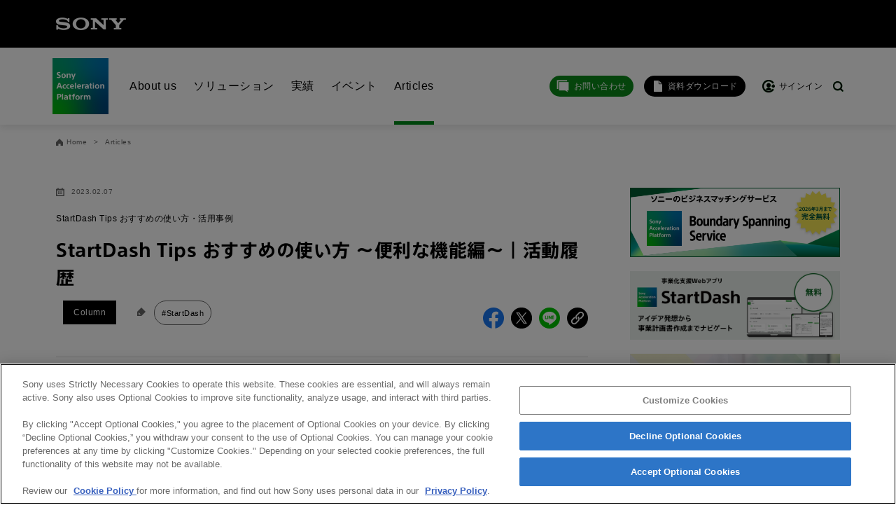

--- FILE ---
content_type: text/html; charset=utf-8
request_url: https://sony-acceleration-platform.com/article986.html
body_size: 33261
content:
<!doctype html>
<html lang="ja">
<head>
  
  <!-- Google Tag Manager -->
  <script>(function(w,d,s,l,i){w[l]=w[l]||[];w[l].push({'gtm.start':
  new Date().getTime(),event:'gtm.js'});var f=d.getElementsByTagName(s)[0],
  j=d.createElement(s),dl=l!='dataLayer'?'&l='+l:'';j.async=true;j.src=
  'https://www.googletagmanager.com/gtm.js?id='+i+dl;f.parentNode.insertBefore(j,f);
  })(window,document,'script','dataLayer','GTM-5QP62PJ');</script>
  <!-- End Google Tag Manager -->



  <meta charset="utf-8">
  <meta http-equiv="X-UA-Compatible" content="IE=edge">
  <meta name="viewport" content="width=device-width, initial-scale=1">
  <link rel="stylesheet" href="/common/fonts/sst-japanese/w55.css">

  <meta name="csrf-param" content="authenticity_token" />
<meta name="csrf-token" content="8zkWSC6qLtYaeIrz8bfflu0sojrpO3jPHB_5Z2dkLumOStFP1UuUgYaNzOk8T9tt-VbAnbYmrl71_OREhzlKZg" />
  <meta name="csp-nonce" />

  <link rel="stylesheet" href="/assets/application-ba12629590b5625631beb56a8dc8fb4998f97846b083ca203aed09485767d02e.css" media="all" />
  <script src="/assets/application-e4bf6c7e889b0c49702784f03bc878360aca3d2eab5028e6bee93ce3a8f67bca.js"></script>

  <link rel="alternate" type="application/rss+xml" title="RSS" href="https://sony-acceleration-platform.com/articles.xml" />

  <title>StartDash Tips おすすめの使い方 ～便利な機能編～｜活動履歴 | StartDash Tips おすすめの使い方・活用事例 | 【Sony Acceleration Platform】新規事業の創出と事業開発を支援するプラットフォーム</title>
  <meta name="description" content="Sony Startup Acceleration Program（SSAP）は、新規事業を始めるために必要な準備を効率よく進められるWebアプリ「StartDash」を提供しています。2022年9月にリニューアルし、デザインや機能を刷新、コンテンツを拡充いたしました。
本連載ではStartDashのおすすめの使い方や活用事例を解説いたします。">

  <!-- Facebook -->
<meta property="og:title" content="StartDash Tips おすすめの使い方 ～便利な機能編～｜活動履歴 | StartDash Tips おすすめの使い方・活用事例" />
<meta property="og:description" content="Sony Startup Acceleration Program（SSAP）は、新規事業を始めるために必要な準備を効率よく進められるWebアプリ「StartDash」を提供しています。2022年9月にリニューアルし、デザインや機能を刷新、コンテンツを拡充いたしました。
本連載ではStartDashのおすすめの使い方や活用事例を解説いたします。" />
<meta property="og:locale" content="ja_JP" />
<meta property="og:site_name" content="Sony Acceleration Platform" />
<meta property="og:type" content="article" />
<meta property="og:url" content="https://sony-acceleration-platform.com/article986.html" />
<meta property="og:image" content="https://ssap-portal-app-prod.s3.amazonaws.com/portal/uploads/article/cover_image/000/000/986/StartDashTips_bnr-4.jpg" />
<!-- Twitter -->
<meta name="twitter:card" content="summary_large_image" />
<meta name="twitter:title" content="StartDash Tips おすすめの使い方 ～便利な機能編～｜活動履歴 | StartDash Tips おすすめの使い方・活用事例" />
<meta name="twitter:description" content="Sony Startup Acceleration Program（SSAP）は、新規事業を始めるために必要な準備を効率よく進められるWebアプリ「StartDash」を提供しています。2022年9月にリニューアルし、デザインや機能を刷新、コンテンツを拡充いたしました。
本連載ではStartDashのおすすめの使い方や活用事例を解説いたします。" />
<meta name="twitter:image" content="https://ssap-portal-app-prod.s3.amazonaws.com/portal/uploads/article/cover_image/000/000/986/StartDashTips_bnr-4.jpg" />

</head>
<body class="top">
<div id="flash-success"></div>
<div id="flash-notice"></div>
<div id="flash-alert"></div>
<div id="sony-header">
  <div class="container">
    <a href="https://www.sony.com/ja/" target="_blank" class="sony" title="SONY"></a>
  </div>
</div>
<div id="main">
  <div id="global-header">
    <div class="container">
      <a href="/" class="ssap-logo" title="Sony Acceleration Platform トップ"></a>
      <div class="wrapper">
          <ul class="header-menus">
            <li class="dropdown ">
              <a href="javascript:void(0)">About us</a>
              <ul class="header-dropdown-contents">
                <li><a href="/about">Sony Acceleration Platformとは</a></li>
                <li><a href="/accelerators">アクセラレーター一覧</a></li>
              </ul>
            </li>
            <li class="dropdown ">
              <a href="javascript:void(0)">ソリューション</a>
              <ul class="header-dropdown-contents">
                <li><a href="/services">ソリューション全体像</a></li> 
                <li><a href="/services/bizdev">&nbsp;-&nbsp;事業開発支援</a></li>
                <li><a href="/services/organization">&nbsp;-&nbsp;組織・人材開発支援</a></li>
                <li><a href="/boundary_spanning_service" target="_blank">&nbsp;-&nbsp;結合促進支援：Boundary Spanning Service</a></li>
                <li><a href="/solutions" target="_blank">ソリューションを探す</a></li>
                <li><a href="/challenge50">課題から探す「事業開発のCHALLENGE 50」</a></li>
              </ul>
            </li>

            <li class="dropdown ">
              <a href="javascript:void(0)">実績</a>
              <ul class="header-dropdown-contents">
                <li><a href="/results">実績サマリー</a></li>
                <li><a href="/projects/projects_commercials">事業化実績</a></li>
                <li><a href="/special_features/project_report">サービス導入事例</a></li>
              </ul>
            </li>

            <li class="dropdown ">
              <a href="javascript:void(0)">イベント</a>
              <ul class="header-dropdown-contents">
                <li><a href="/events">セミナー・説明会</a></li>
              </ul>
            </li>
            <li class="dropdown active">
              <a href="javascript:void(0)">Articles</a>
                <ul class="header-dropdown-contents">
                <li><a href="/articles">すべての記事</a></li>
                <li><a href="/stories">連載記事</a></li>
                <li><a href="/stories/inside_stories">大企業インタビュー</a></li>
                <li><a href="/special_features/basic_knowledge">新規事業・事業開発の基礎知識</a></li>
                <li><a href="/special_features/real">新規事業の組織でよくある問題</a></li>
              </ul>
            </li>
          </ul>

          <div class="header-menus-right">
            <ul class="sign-menus">
              <li class="inquiry">
                <a href="javascript:void(0)" id="btn-faq">お問い合わせ</a>
              </li>
              <li class="download"><a href="/whitepaper"><span>資料ダウンロード</span></a></li>
              <li class="sign-in"><a href="/sign_in"><span>サインイン</span></a></li>
            </ul>
            <a href="javascript:void(0);" class="search-open" id="pc-search-open" aria-label="SEARCH"></a>
          </div>

      </div>
    </div>
  </div>

  <!-- content start -->
  
<script async defer crossorigin="anonymous" src="https://connect.facebook.net/ja_JP/sdk.js#xfbml=1&version=v3.3&appId=316302552123381&autoLogAppEvents=1"></script>
<div id="content-main" class="article " role="main">
  <section class="breadcrumb">
    <div class="container">
      <ul class="breadcrumb">
        <li class="home"><a href="/" aria-label="Home">Home</a></li>
        <li><a href="/articles">Articles</a></li>
      </ul>
    </div>
  </section>

  <div class="column-wrapper">
    <div class="column">
      <section class="content-header">
        <div class="container">
          <div class="date">2023.02.07</div>
            <div class="journal-title">StartDash Tips おすすめの使い方・活用事例</div>
          <h1 class="title">StartDash Tips おすすめの使い方 ～便利な機能編～｜活動履歴</h1>
          <div class="meta">
            <div class="type">
              <span><a href="/articles?category=Column">Column</a></span>
            </div>

            <ul class="tags">
                <li class="tag"><a href="/articles?tag=StartDash">#StartDash</a></li>
            </ul>
            <div class="fb-parts">
              <ul class="share-with">
                <li class="fb">
                  <a href="//www.facebook.com/share.php?u=https://sony-acceleration-platform.com/article986.html" target="_blank" aria-label="share facebook"></a>
                </li>
                <li class="tw">
                  <a href="//twitter.com/share?url=https://sony-acceleration-platform.com/article986.html&text=StartDash+Tips+%E3%81%8A%E3%81%99%E3%81%99%E3%82%81%E3%81%AE%E4%BD%BF%E3%81%84%E6%96%B9+%EF%BD%9E%E4%BE%BF%E5%88%A9%E3%81%AA%E6%A9%9F%E8%83%BD%E7%B7%A8%EF%BD%9E%EF%BD%9C%E6%B4%BB%E5%8B%95%E5%B1%A5%E6%AD%B4+%23StartDash+%23sonystartup+%23SonyAccelerationPlatform" target="_blank" aria-label="share twitter"></a>
                </li>
                <li class="ln">
                  <a href="//line.me/R/msg/text/?https://sony-acceleration-platform.com/article986.html" target="_blank" aria-label="share line"></a>
                </li>
                <li class="url"><a href="javascript:void(0)" class="share url" aria-label="share url"></a></li>
              </ul>
            </div>
          </div>
        </div>
        <div class="line"></div>
      </section>

      <section class="content">
        <div class="container" id="article-body">
          <div class="kv" style="background-image: url('https://ssap-portal-app-prod.s3.amazonaws.com/portal/uploads/article/cover_image/000/000/986/StartDashTips_bnr-4.jpg')"></div>
          <div id="toc"></div>
          <p>Sony Startup Acceleration Program（SSAP）は、新規事業を始めるために必要な準備を効率よく進められるWebアプリ「<a href="https://sony-startup-acceleration-program.com/startdash">StartDash</a>」を提供しています。2022年9月にリニューアルし、デザインや機能を刷新、コンテンツを拡充いたしました。</p><p>StartDashでは、アイデアの整理やニーズ検証など、新規事業立ち上げに必要なタスクを学びながら実践し、事業計画書を作成するまでのプロセスをサポートしています。<br>StartDashをより効果的にご利用いただくために、多数ある機能の中から今回はStartDashの「活動履歴」について説明します。</p><h2>いつ、誰が、何をしたのか一目でわかる「活動履歴」</h2><p>StartDashでは、各アクションに関する履歴が日時とともに自動で記録されます。アクションが行われるとプロジェクトメニューにある「活動履歴」に表示され、最大200件まで確認できます。</p><figure class="image"><img src="https://ssap-portal-app-prod.s3.amazonaws.com/portal/uploads/ckeditor_asset/data/000/004/223/2.jpg" alt="活動履歴ページ"><figcaption>活動履歴ページ</figcaption></figure><p>活動履歴ページでは、<a href="https://sony-startup-acceleration-program.com/article958.html">メモ機能</a>同様、同じチームに登録されているメンバーの活動履歴も自動で記録されるため、いつ誰がどのようなことをしたのかが一目でわかります。<br>また、活動履歴に表示されるトピック名をクリックすると、そのトピックにジャンプできます。</p><p>活動履歴には、例えば以下のようなことが記録されます。<br>・各プロジェクトにおけるトピックの質問への回答<br>・成果の編集、成果PDFのダウンロード<br>・課題の追加、削除、編集、課題PDFのダウンロード<br>・メモの追加、削除、編集<br>・チームメンバーの追加、変更、削除<br>・チェックリストの更新</p><p>メンバーの活動履歴も一目でわかるため、チームでプロジェクトを取り組んでいる際に他のメンバーがどんなアクションをしたのかがわかり、スムーズにプロジェクトを進めることができます。</p><p><a href="https://sony-startup-acceleration-program.com/startdash"><img class="image_resized" style="width:100%;" src="https://ssap-portal-app-prod.s3.amazonaws.com/portal/uploads/ckeditor_asset/data/000/004/079/StartDash_bnr-1.jpg" alt="StartDashバナー"></a></p><p>StartDash Tipsでは、これからもStartDashの活用に役立つ情報をお届けします。更新情報はNewsletterでお知らせいたしますので、ぜひご確認ください！</p><p>※本記事の内容は2023年2月時点のものです。</p>
        </div>
      </section>

        

      

      <section class="about">
  <div class="container">
    <div class="wrapper">
      <p>
        <a href="/about">Sony Acceleration Platform</a>は、新たな価値を創造し豊かで持続可能な社会を創出することを目的に2014年にソニー社内の新規事業促進プログラムとしてスタートし、2018年10月からは社外にもサービス提供を開始。ソニーが培ってきた事業開発のノウハウや経験豊富なアクセラレーターによる伴走支援により、970件以上の支援を27業種の企業へ提供。<br>
新規事業支援だけでなく、経営改善、事業開発、組織開発、人材開発、結合促進まで幅広い事業開発における課題解決を行ううえで、ソニーとともに課題解決に挑む「ソリューションパートナー企業」のネットワーク拡充と、それによる提供ソリューションの拡充を目指します。（※ 2025年12月末時点）
      </p>
    </div>
  </div>
</section>


        <section class="sign-up">
  <div class="sign-up-banner">
    <div class="container">
      <h5>Sony Acceleration Platform<br class="sp-only"/>無料アカウント登録</h5>
      <h6>6つの限定特典</h6>
      <ul>
        <li>1.事業化支援Webアプリ「StartDash」無料で使い放題！</li>
        <li>2.新規事業のお役立ち資料 無料でダウンロードし放題！</li>
        <li>3.新規事業のヒント満載メルマガ</li>
        <li>4.限定イベント・ワークショップ参加</li>
        <li>5.新規事業のノウハウ解説！説明会参加</li>
        <li>6.トレーニング動画など会員限定コンテンツ閲覧</li>
      </ul>
      <a href="/users/new" class="btn">今すぐ無料アカウント登録</a>
    </div>
  </div>
</section>


    </div>

    <section class="related">
  <div class="container">
    <h3 class="section-title">関連記事</h3>
    <ul id="similar-articles" class="articles">
    </ul>
  </div>
</section>

<script>
  $(function () {
    $.getScript('/similar_articles?keyword=StartDash&amp;to=986')
  })
</script>


    <section class="back-number">
  <div class="container">
    <h3 class="section-title">バックナンバー</h3>
    <div class="journal-title">StartDash Tips おすすめの使い方・活用事例</div>
    <ul class="articles back-number">
        <li class="article">
          <div class="num">
            <div><span>Vol</span>1</div>
          </div>
          <a href="/article946.html">
            <div class="image" style="background-image: url('https://ssap-portal-app-prod.s3.amazonaws.com/portal/uploads/article/cover_image/000/000/946/StartDashTips_bnr-4.jpg')" aria-label="">
              <span class="type">Column</span>
            </div>
            <div class="border-wrapper">
              <div class="date">2022.12.06</div>
              <div class="title">
                StartDash Tips おすすめの使い方 ～便利な機能編～｜チーム機能
              </div>
            </div>
          </a>
        </li>
        <li class="article">
          <div class="num">
            <div><span>Vol</span>2</div>
          </div>
          <a href="/article958.html">
            <div class="image" style="background-image: url('https://ssap-portal-app-prod.s3.amazonaws.com/portal/uploads/article/cover_image/000/000/958/StartDashTips_bnr-4.jpg')" aria-label="">
              <span class="type">Column</span>
            </div>
            <div class="border-wrapper">
              <div class="date">2023.01.06</div>
              <div class="title">
                StartDash Tips おすすめの使い方 ～便利な機能編～｜メモ機能・メモ一覧機能
              </div>
            </div>
          </a>
        </li>
        <li class="article">
          <div class="num">
            <div><span>Vol</span>3</div>
          </div>
          <a href="/article986.html">
            <div class="image" style="background-image: url('https://ssap-portal-app-prod.s3.amazonaws.com/portal/uploads/article/cover_image/000/000/986/StartDashTips_bnr-4.jpg')" aria-label="">
              <span class="type">Column</span>
            </div>
            <div class="border-wrapper">
              <div class="date">2023.02.07</div>
              <div class="title">
                StartDash Tips おすすめの使い方 ～便利な機能編～｜活動履歴
              </div>
            </div>
          </a>
        </li>
        <li class="article">
          <div class="num">
            <div><span>Vol</span>4</div>
          </div>
          <a href="/article1027.html">
            <div class="image" style="background-image: url('https://ssap-portal-app-prod.s3.amazonaws.com/portal/uploads/article/cover_image/000/001/027/StartDashTips_bnr-4.jpg')" aria-label="">
              <span class="type">Column</span>
            </div>
            <div class="border-wrapper">
              <div class="date">2023.04.10</div>
              <div class="title">
                StartDash Tips おすすめの使い方 ～簡易診断編～
              </div>
            </div>
          </a>
        </li>
    </ul>
  </div>
</section>


    <div class="side-column">
      <section class="banner">
  <div class="container">
    <ul class="banners">
        <li class="banner">
          <a href="https://sony-acceleration-platform.com/boundary_spanning_service/"
             target="_blank"
              title="Boundary Spanning Service">
            <div class="image" style="background-image: url('https://ssap-portal-app-prod.s3.amazonaws.com/portal/uploads/portal_banner/image/000/000/008/article_bss-bnr_600x198_01-final-m.png')" title="Boundary Spanning Service"></div>
          </a>
        </li>
        <li class="banner">
          <a href="https://sony-acceleration-platform.com/startdash/"
             target="_blank"
              title="StartDash">
            <div class="image" style="background-image: url('https://ssap-portal-app-prod.s3.amazonaws.com/portal/uploads/portal_banner/image/000/000/001/top_official-720x238.png')" title="StartDash"></div>
          </a>
        </li>
        <li class="banner">
          <a href="https://sony-acceleration-platform.com/solutionpartners/"
              title="ソリューションパートナー募集">
            <div class="image" style="background-image: url('https://ssap-portal-app-prod.s3.amazonaws.com/portal/uploads/portal_banner/image/000/000/005/solution_partner_A_2_.png')" title="ソリューションパートナー募集"></div>
          </a>
        </li>
    </ul>
  </div>
</section>

      <section class="ranking">
  <div class="container">
    <h3 class="section-title">ランキング</h3>
    <ul id="ranking-articles" class="articles ranking">
    </ul>
  </div>
</section>

<script>
  $(function () {
    $.getScript('/ranking_articles')
  })
</script>

    </div>
  </div>

  <a href="#" id="floating-to-top" aria-label="TO TOP"></a>
</div>




  <!-- content end -->

  <!-- inquiry modal start -->
  <div id="modal-backdrop">
    <div class="inquiry-modal">
      <div class="modal-header">
        <a href="javascript:void(0)" aria-label="ダイアログを閉じる" class="modal-close"></a>
      </div>
      <div class="modal-body">
        <div class="container">
          <div class="title">お問い合わせ</div>
          <p>法人向けサービスに関するご相談・お問い合わせは以下のボタンからお願いします（外部サイトにジャンプします）。</p>
          <a href="https://sony-acceleration-platform.com/contact_us/contact_biz1/" target="_blank" rel="noopener" class="more-btn green ex">法人お問い合わせ</a>
          <p>FAQ&個人お問い合わせは以下のボタンからお願いします。</p>
          <a href="/faq" class="more-btn">FAQ &amp; 個人お問い合わせ</a>
        </div>
      </div>
    </div>
  </div>
  <!-- inquiry modal end -->

    <ul id="sp-floating-menus">
      <li>
        <a href="/"><i class="home"></i>ホーム</a>
      </li>
      <li>
        <a href="/services"><i class="services"></i>ソリューション</a>
      </li>
      <li>
        <a href="/events"><i class="events"></i>イベント</a>
      </li>
      <li>
        <a href="javascript:void(0)" id="sp-btn-faq"><i class="inquiry"></i>問い合わせ</a>
      </li>
      <li>
        <a href="javascript:void(0)" id="sp-menu-open"><i class="menus"></i>メニュー</a>
      </li>
    </ul>

  <div id="global-footer">
    <div class="dmz">
      <a href="javascript:void(0)" class="to-top" title="TO TOP"></a>
    </div>
    <div class="nav">
      <div class="container">
          <!-- for logout start -->
          <div class="button-wrapper">
            <a href="/users/new" onclick="" class="sign-up">アカウント登録</a>
            <a href="/sign_in" class="sign-in">サインイン</a>
          </div>
          <!-- for logout end -->
        <ul class="menus">
  <li class="menu">
    <span class="index no-arrow"><i class="about"></i>About us</span>
    <ul class="submenus">
      <li class="submenu"><a href="/about">Sony Acceleration Platformとは</a></li>
      <li class="submenu"><a href="/accelerators">アクセラレーター一覧</a></li>
      <li class="submenu"><a href="https://www.sony.com/ja/SonyInfo/CorporateInfo/data/" target="_blank">運営会社</a></li>
    </ul>
  </li>

  <li class="menu">
    <span class="index no-arrow"><i class="services"></i>ソリューション</span>
    <ul class="submenus">
      <li class="submenu"><a href="/services">ソリューション全体像</a></li>
      <li class="submenu"><a href="/services/bizdev">&nbsp;-&nbsp;事業開発支援</a></li>
      <li class="submenu"><a href="/services/organization">&nbsp;-&nbsp;組織・人材開発支援</a></li>
      <li class="submenu"><a href="/boundary_spanning_service" target="_blank">&nbsp;-&nbsp;結合促進支援</a></li>
      <li class="submenu"><a href="/solutions" target="_blank">ソリューションを探す</a></li>
      <li class="submenu"><a href="/challenge50">課題から探す</a></li>
    </ul>
  </li>
  <li class="menu">
    <span class="index no-arrow"><i class="result"></i>実績</span>
    <ul class="submenus">
      <li class="submenu"><a href="/results">実績サマリー</a></li>
      <li class="submenu"><a href="/projects/projects_commercials">事業化実績</a></li>
      <li class="submenu"><a href="/special_features/project_report">サービス導入事例</a></li>
    </ul>
  </li>
  <li class="menu">
    <span class="index no-arrow"><i class="events"></i>イベント</span>
    <ul class="submenus">
      <li class="submenu"><a href="/events">セミナー・説明会</a></li>
    </ul>
  </li>
  <li class="menu">
    <span class="index no-arrow"><i class="news"></i>Articles</span>
    <ul class="submenus">
      <li class="submenu"><a href="/articles">すべての記事</a></li>
      <li class="submenu"><a href="/stories">連載記事</a></li>
      <li class="submenu"><a href="/stories/inside_stories">大企業インタビュー</a></li>
      <li class="submenu"><a href="/special_features/basic_knowledge">新規事業・事業開発の基礎知識</a></li>
      <li class="submenu"><a href="/special_features/real">新規事業の組織でよくある問題</a></li>
    </ul>
  </li>
  
  <li class="menu">
    <span class="index no-arrow"><i class="faq"></i>お問い合わせ</span>
    <ul class="submenus">
      <li class="submenu"><a href="/faq">FAQ/お問い合わせ</a></li>
      <li class="submenu"><a href="https://www.sony.com/ja/SonyInfo/Jobs/recruit/" target="_blank">採用情報</a></li>
    </ul>
  </li>
</ul>
<ul class="legals">
  <li class="legal"><a href="/terms_and_conditions">サイトご利用条件</a></li>
  <li class="legal"><a href="https://www.sony.com/ja/privacy/" target="_blank">ソニーグループ共通プライバシーポリシー</a></li>
  <li class="legal"><a href="/privacy">プライバシーポリシー</a></li>
  <li class="legal"><a href="/member_terms_and_conditions">会員ご利用規約</a></li>
  <li class="legal"><a href="/cookie">Cookieポリシーおよび利用者情報の外部送信</a></li>
</ul>

      </div>
    </div>
    <div class="brand">
      <div class="container">
        <a href="/" class="ssap-logo" title="Sony Acceleration Platform トップ"></a>
        <div class="wrapper">
          <ul class="socials">
            <li class="fb"><a href="https://www.facebook.com/SonyAccelerationPlatform/" target="_blank" aria-label="facebook"></a></li>
            <li class="youtube"><a href="https://www.youtube.com/channel/UCl1Pk7ECyBoGTBdpCBHJDFw" target="_blank" aria-label="youtube"></a></li>
            <li class="rss"><a href="https://sony-acceleration-platform.com/articles.xml" aria-label="rss"></a></li>
          </ul>
          <div class="copyright">&copy; 2019-2025 Sony Group Corporation</div>
        </div>
      </div>
    </div>
  </div>
</div>

<!-- sp menu start -->
<div id="sp-menu">
  <div id="sp-menu-header">
    <div class="container">
      <a href="/" class="ssap-logo" title="Sony Acceleration Platform トップ"></a>
      <a href="javascript:void(0);" class="menu-close sp-menu-close" title="MENU"></a>
    </div>
  </div>
  <div id="sp-menu-body">
    <div class="container">
      <!-- for logout start -->
      <div class="button-wrapper">
        <a href="/users/new" onclick="" class="sign-up">アカウント登録</a>
        <a href="/sign_in" class="sign-in">サインイン</a>
      </div>
      <!-- for logout end -->
      <div class="text-and-tag-search">
        <form action="/articles" accept-charset="UTF-8" method="get">
          <input placeholder="検索" title="検索キーワード" type="text" name="keyword" id="keyword" />
          <button type="submit" data-disable-with=" "></button>
</form>          <h5>人気のキーワード</h5>
  <ul class="tags">
    <li class="tag"><a href="/articles?keyword=Sony+Open+Innovation+Day">#Sony Open Innovation Day</a></li>
    <li class="tag"><a href="/articles?keyword=Creative+Lounge+%E3%83%AC%E3%83%9D%E3%83%BC%E3%83%88">#Creative Lounge レポート</a></li>
    <li class="tag"><a href="/articles?keyword=%E4%BA%8B%E6%A5%AD%E9%96%8B%E7%99%BA%E3%81%AECHALLENGE+50">#事業開発のCHALLENGE 50</a></li>
    <li class="tag"><a href="/articles?keyword=%E3%82%AA%E3%83%BC%E3%83%97%E3%83%B3%E3%82%A4%E3%83%8E%E3%83%99%E3%83%BC%E3%82%B7%E3%83%A7%E3%83%B3">#オープンイノベーション</a></li>
    <li class="tag"><a href="/articles?keyword=%E5%85%B1%E5%89%B5">#共創</a></li>
    <li class="tag"><a href="/articles?keyword=StartDash">#StartDash</a></li>
    <li class="tag"><a href="/articles?keyword=%E6%96%B0%E4%BA%BA%E7%B7%A8%E9%9B%86%E3%81%AF%E3%83%9F%E3%82%BF">#新人編集はミタ</a></li>
  </ul>

      </div>
    </div>
  </div>
  <div id="sp-menu-footer">
    <div class="nav">
      <div class="container">
        <ul class="menus">
  <li class="menu">
    <span class="index no-arrow"><i class="about"></i>About us</span>
    <ul class="submenus">
      <li class="submenu"><a href="/about">Sony Acceleration Platformとは</a></li>
      <li class="submenu"><a href="/accelerators">アクセラレーター一覧</a></li>
      <li class="submenu"><a href="https://www.sony.com/ja/SonyInfo/CorporateInfo/data/" target="_blank">運営会社</a></li>
    </ul>
  </li>

  <li class="menu">
    <span class="index no-arrow"><i class="services"></i>ソリューション</span>
    <ul class="submenus">
      <li class="submenu"><a href="/services">ソリューション全体像</a></li>
      <li class="submenu"><a href="/services/bizdev">&nbsp;-&nbsp;事業開発支援</a></li>
      <li class="submenu"><a href="/services/organization">&nbsp;-&nbsp;組織・人材開発支援</a></li>
      <li class="submenu"><a href="/boundary_spanning_service" target="_blank">&nbsp;-&nbsp;結合促進支援</a></li>
      <li class="submenu"><a href="/solutions" target="_blank">ソリューションを探す</a></li>
      <li class="submenu"><a href="/challenge50">課題から探す</a></li>
    </ul>
  </li>
  <li class="menu">
    <span class="index no-arrow"><i class="result"></i>実績</span>
    <ul class="submenus">
      <li class="submenu"><a href="/results">実績サマリー</a></li>
      <li class="submenu"><a href="/projects/projects_commercials">事業化実績</a></li>
      <li class="submenu"><a href="/special_features/project_report">サービス導入事例</a></li>
    </ul>
  </li>
  <li class="menu">
    <span class="index no-arrow"><i class="events"></i>イベント</span>
    <ul class="submenus">
      <li class="submenu"><a href="/events">セミナー・説明会</a></li>
    </ul>
  </li>
  <li class="menu">
    <span class="index no-arrow"><i class="news"></i>Articles</span>
    <ul class="submenus">
      <li class="submenu"><a href="/articles">すべての記事</a></li>
      <li class="submenu"><a href="/stories">連載記事</a></li>
      <li class="submenu"><a href="/stories/inside_stories">大企業インタビュー</a></li>
      <li class="submenu"><a href="/special_features/basic_knowledge">新規事業・事業開発の基礎知識</a></li>
      <li class="submenu"><a href="/special_features/real">新規事業の組織でよくある問題</a></li>
    </ul>
  </li>
  
  <li class="menu">
    <span class="index no-arrow"><i class="faq"></i>お問い合わせ</span>
    <ul class="submenus">
      <li class="submenu"><a href="/faq">FAQ/お問い合わせ</a></li>
      <li class="submenu"><a href="https://www.sony.com/ja/SonyInfo/Jobs/recruit/" target="_blank">採用情報</a></li>
    </ul>
  </li>
</ul>
<ul class="legals">
  <li class="legal"><a href="/terms_and_conditions">サイトご利用条件</a></li>
  <li class="legal"><a href="https://www.sony.com/ja/privacy/" target="_blank">ソニーグループ共通プライバシーポリシー</a></li>
  <li class="legal"><a href="/privacy">プライバシーポリシー</a></li>
  <li class="legal"><a href="/member_terms_and_conditions">会員ご利用規約</a></li>
  <li class="legal"><a href="/cookie">Cookieポリシーおよび利用者情報の外部送信</a></li>
</ul>

      </div>
    </div>
  </div>
</div>
<!-- sp menu end -->


<!-- pc search form start -->
<div id="pc-search" tabindex="0">
  <div id="pc-search-header">
    <div class="container">
      <a href="/" class="ssap-logo" title="Sony Acceleration Platform トップ"></a>
      <a href="javascript:void(0);" class="menu-close" id="sp-menu-close" aria-label="MENU"></a>
    </div>
  </div>
  <div id="pc-search-body">
    <div class="container">
      <div class="text-and-tag-search">
        <form action="/articles" accept-charset="UTF-8" method="get">
          <input placeholder="検索" title="検索キーワード" type="text" name="keyword" id="keyword" />
          <button type="submit" data-disable-with=" " title="検索する"></button>
</form>          <h5>人気のキーワード</h5>
  <ul class="tags">
    <li class="tag"><a href="/articles?keyword=Sony+Open+Innovation+Day">#Sony Open Innovation Day</a></li>
    <li class="tag"><a href="/articles?keyword=Creative+Lounge+%E3%83%AC%E3%83%9D%E3%83%BC%E3%83%88">#Creative Lounge レポート</a></li>
    <li class="tag"><a href="/articles?keyword=%E4%BA%8B%E6%A5%AD%E9%96%8B%E7%99%BA%E3%81%AECHALLENGE+50">#事業開発のCHALLENGE 50</a></li>
    <li class="tag"><a href="/articles?keyword=%E3%82%AA%E3%83%BC%E3%83%97%E3%83%B3%E3%82%A4%E3%83%8E%E3%83%99%E3%83%BC%E3%82%B7%E3%83%A7%E3%83%B3">#オープンイノベーション</a></li>
    <li class="tag"><a href="/articles?keyword=%E5%85%B1%E5%89%B5">#共創</a></li>
    <li class="tag"><a href="/articles?keyword=StartDash">#StartDash</a></li>
    <li class="tag"><a href="/articles?keyword=%E6%96%B0%E4%BA%BA%E7%B7%A8%E9%9B%86%E3%81%AF%E3%83%9F%E3%82%BF">#新人編集はミタ</a></li>
  </ul>

      </div>
    </div>
  </div>
</div>
<!-- pc search form end -->

  <!-- Google Tag Manager (noscript) -->
  <noscript><iframe src="https://www.googletagmanager.com/ns.html?id=GTM-5QP62PJ"
  height="0" width="0" style="display:none;visibility:hidden"></iframe></noscript>
  <!-- End Google Tag Manager (noscript) -->


</body>
</html>


--- FILE ---
content_type: text/css
request_url: https://sony-acceleration-platform.com/assets/application-ba12629590b5625631beb56a8dc8fb4998f97846b083ca203aed09485767d02e.css
body_size: 93280
content:
:root{--main:#008A19;--main-text:#247539;--main-hover:#66CE75;--main-hover-text:#006819;--form-checked:#2CBF24;--text:#000000;--text-light:#666666;--text-light-2:#888888;--text-red:#D21D1D;--bg:#FAFAFA;--bg-2:#FFF0F0;--border:#DCDCDC;--white:#FFFFFF}#satori__creative_container{border:solid 1px var(--border);margin:30px 0}@media screen and (min-width: 769px){#satori__creative_container{margin:45px 0}}#satori__creative_container #satori__custom_form{padding:30px 20px 50px}@media screen and (min-width: 769px){#satori__creative_container #satori__custom_form{padding:50px 60px 60px}}#satori__creative_container .satori__horiz_group{display:flex;gap:0 10px;margin-top:26px}#satori__creative_container .satori__horiz_group .satori__input_group{margin-top:0}@media screen and (min-width: 769px){#satori__creative_container .satori__horiz_group{gap:0 20px}}#satori__creative_container .satori__custom_form>*:first-child{margin-top:0}#satori__creative_container .satori__input_group{margin-top:26px;padding:0;position:relative;font-size:1.4rem;font-family:'SSTJapanese W55 Regular'}@media screen and (min-width: 769px){#satori__creative_container .satori__input_group{margin-top:30px}}#satori__creative_container .satori__input_group label{display:flex;align-items:center;margin:0 0 10px;padding:0;font-family:'SST W55 Bold';color:var(--text);line-height:1}#satori__creative_container .satori__input_group .satori__require{display:inline-flex;justify-content:center;align-items:center;width:34px;height:16px;margin:0 0 0 9px;padding:0;color:var(--white);font-size:1rem;border-radius:8px;background-color:var(--main)}#satori__creative_container .satori__input_group .satori__not_require{display:none}#satori__creative_container .satori__input_group input{margin:0;padding:10px 15px;border:solid 1px var(--border);border-radius:5px;background-color:var(--bg);box-shadow:none;color:var(--text)}#satori__creative_container .satori__input_group input::placeholder{color:var(--text-light-2)}#satori__creative_container .satori__input_group select{margin:0;padding:10px 35px 10px 15px;height:auto;border:solid 1px var(--border);border-radius:5px;background:var(--bg) url(/assets/select_arrow-52c371674b1cdaad15d5802723e0aaea59cfa5017abf6b8267259517d6d1e5d3.png) no-repeat center right;background-size:35px 9px;box-shadow:none;color:var(--text);cursor:pointer;width:100%}@media screen and (min-width: 769px){#satori__creative_container .satori__input_group>select{width:auto;max-width:100%}}#satori__creative_container .satori__input_group .satori__custom_date_picker{display:flex;gap:0 12px}@media screen and (min-width: 769px){#satori__creative_container .satori__input_group .satori__custom_date_picker{gap:0 20px}}#satori__creative_container .satori__input_group input[type=checkbox]{display:none}#satori__creative_container .satori__input_group input[type=checkbox]+label{display:inline-block;position:relative;margin:0 30px 15px 0;padding:0 0 0 28px;font-family:'SSTJapanese W55 Regular';line-height:20px;cursor:pointer}#satori__creative_container .satori__input_group input[type=checkbox]+label::before{display:block;position:absolute;left:0;top:0;width:20px;height:20px;border:solid 1px var(--border);border-radius:5px;background-color:var(--bg);box-shadow:none;content:""}#satori__creative_container .satori__input_group input[type=checkbox]:checked+label::before{border:solid 1px #000;background-color:#000}#satori__creative_container .satori__input_group input[type=checkbox]:checked+label::after{display:block;position:absolute;left:0;top:0;width:12px;height:8px;border-left:solid 3px var(--white);border-bottom:solid 3px var(--white);transform:rotate(-45deg) translateY(6px);content:""}#satori__creative_container .satori__input_group input[type=radio]{display:none}#satori__creative_container .satori__input_group input[type=radio]+label{display:inline-block;position:relative;margin:0 30px 15px 0;padding:0 0 0 28px;font-family:'SSTJapanese W55 Regular';line-height:20px;cursor:pointer}#satori__creative_container .satori__input_group input[type=radio]+label::before{display:block;position:absolute;left:0;top:0;width:20px;height:20px;border:solid 1px var(--border);border-radius:50%;background-color:var(--bg);box-shadow:none;content:""}#satori__creative_container .satori__input_group input[type=radio]:checked+label::after{display:block;position:absolute;width:10px;height:10px;border-radius:50%;background-color:var(--form-checked);left:10px;top:10px;transform:translate(-50%, -50%);content:""}#satori__creative_container .satori__input_group textarea{margin:0;padding:10px 15px;height:280px;overflow-y:auto;border:solid 1px var(--border);border-radius:5px;background-color:var(--bg);box-shadow:none;color:var(--text)}#satori__creative_container .satori__input_group textarea::placeholder{color:var(--text-light-2)}#satori__creative_container .satori__input_group .satori__notes{margin:6px 0 0;padding:0;border:none;background:none;color:var(--text-light);font-size:1rem;line-height:1.5}@media screen and (min-width: 769px){#satori__creative_container .satori__input_group .satori__notes{font-size:1.2rem;line-height:1.5}}#satori__creative_container .satori__input_group .satori__system_notes{display:none}#satori__creative_container .satori__input_group.error input,#satori__creative_container .satori__input_group.error select,#satori__creative_container .satori__input_group.error input[type="checkbox"]::before{background-color:var(--bg-2)}#satori__creative_container .satori__input_group .satori__error_messages{margin:6px 0 0;padding:0;width:100%;border:none;background:none;color:var(--text-red);font-size:1rem;line-height:1.5}@media screen and (min-width: 769px){#satori__creative_container .satori__input_group .satori__error_messages{font-size:1.2rem;line-height:1.5}}#satori__creative_container .satori__input_group .satori__error_messages span{display:block}#satori__creative_container #satori__privacy_policy_agreement_wrapper{margin-top:36px;padding:0;text-align:center}@media screen and (min-width: 769px){#satori__creative_container #satori__privacy_policy_agreement_wrapper{margin-top:40px}}#satori__creative_container #satori__privacy_policy_agreement_wrapper .satori__message{margin:0;padding:0;font-size:1.4rem}#satori__creative_container #satori__privacy_policy_agreement_wrapper .satori__input_group{display:flex;justify-content:center;align-items:center;flex-wrap:wrap}#satori__creative_container #satori__privacy_policy_agreement_wrapper .satori__input_group input[type=checkbox]+label{margin:0}#satori__creative_container #satori__privacy_policy_agreement_wrapper .satori__input_group input[type=checkbox]+label .satori__require{margin-left:3px}#satori__creative_container .satori__submit_group{margin:40px auto 0 !important;display:flex;justify-content:center;align-items:center;flex-direction:column-reverse}#satori__creative_container .satori__submit_group .satori__btn.submit{display:block;text-align:left;width:100%;max-width:335px;height:44px;padding:0 0 0 20px;border-radius:0;line-height:44px;background:var(--main) url(/assets/icon_arrow_white-11e8e2ac9de3d9b54373d5980d6c3d654e1a44ed714a914d4c4cdf1069cea6ef.png) no-repeat right center;background-size:14px 12px;background-position:right 15px center;border:none;font-size:1.2rem;color:var(--white);font-family:'SST W55 Bold'}#satori__creative_container .satori__submit_group .satori__btn.submit:hover,#satori__creative_container .satori__submit_group .satori__btn.submit:focus{border-color:var(--main-hover);background-image:url(/assets/icon_arrow_green-e93aaa38ce11266ec2935a42d8e388a022528657f743323e6e7e2dd2cc8e1e3d.png);background-color:var(--main-hover);color:var(--main);opacity:1}#satori__creative_container .satori__submit_group .satori__btn.cancel{margin:25px auto 0;padding:0;width:auto;min-width:fit-content;background:none;text-align:center;font-size:1.4rem;color:var(--main);text-decoration:underline;display:block}#satori__creative_container .satori__input_group:has(*:disabled){padding-bottom:10px;border-bottom:solid 1px var(--border)}#satori__creative_container .satori__input_group:has(*:disabled) .satori__require{display:none}#satori__creative_container .satori__input_group input:disabled{padding:0;border:none;border-radius:0;background-color:var(--white) !important;background-image:none !important}#satori__creative_container .satori__input_group select:disabled{padding:0;border:none;border-radius:0;background-color:var(--white) !important;background-image:none;opacity:1.0;cursor:default}#satori__creative_container .satori__input_group:has(select:disabled) .satori__custom_date_picker{display:block}#satori__creative_container .satori__input_group:has(select:disabled) .satori__custom_date_picker select{width:4rem}#satori__creative_container .satori__input_group:has(select:disabled) .satori__custom_date_picker .date-month,#satori__creative_container .satori__input_group:has(select:disabled) .satori__custom_date_picker .date-day{width:calc(4rem + 14px);padding-left:14px;background-image:url(/assets/icon_slash-045d3580d54cd592bbf3d6d2b7be6225f597bd200d7c6ee69d2545ddd5f15d13.png);background-position:left center;background-size:13px auto;text-align:center}#satori__creative_container .satori__input_group input[type=checkbox]:disabled+label{padding-left:0}#satori__creative_container .satori__input_group input[type=checkbox]:disabled+label::before,#satori__creative_container .satori__input_group input[type=checkbox]:disabled+label::after{display:none}#satori__creative_container .satori__input_group input[type=checkbox]:disabled:not(:checked)+label{display:none}#satori__creative_container .satori__input_group input[type=checkbox]:disabled:not(:checked)+label+br{display:none}#satori__creative_container .satori__input_group input[type=radio]:disabled+label{padding-left:0}#satori__creative_container .satori__input_group input[type=radio]:disabled+label::before,#satori__creative_container .satori__input_group input[type=radio]:disabled+label::after{display:none}#satori__creative_container .satori__input_group input[type=radio]:disabled:not(:checked)+label{display:none}#satori__creative_container .satori__input_group input[type=radio]:disabled:not(:checked)+label+br{display:none}#satori__creative_container .satori__input_group textarea:disabled{padding:0;border:none;border-radius:0;background-color:var(--white) !important;overflow-y:visible;height:auto;background:none}#satori__creative_container .satori__input_group:has(*:disabled) .satori__notes{display:none}#satori__creative_container .satori__input_group .satori__system_notes{display:none}#satori__creative_container #satori__privacy_policy_agreement_wrapper:has(*:disabled){display:none}#satori__creative_container #satori__finish_panel .satori__message{margin:0;padding:0;font-family:'SST W55 Bold';line-height:2}.slick-prev,.slick-next{position:absolute;display:block;height:20px;width:20px;line-height:0px;font-size:0px;cursor:pointer;background:transparent;color:transparent;top:50%;-webkit-transform:translate(0, -50%);-ms-transform:translate(0, -50%);transform:translate(0, -50%);padding:0;border:none;outline:none}.slick-prev:hover,.slick-prev:focus,.slick-next:hover,.slick-next:focus{outline:none;background:transparent;color:transparent}.slick-prev:hover:before,.slick-prev:focus:before,.slick-next:hover:before,.slick-next:focus:before{opacity:1}.slick-prev.slick-disabled:before,.slick-next.slick-disabled:before{opacity:0.25}.slick-prev:before,.slick-next:before{font-size:20px;line-height:1;color:white;opacity:0.75;-webkit-font-smoothing:antialiased;-moz-osx-font-smoothing:grayscale}.slick-prev{left:-25px}[dir="rtl"] .slick-prev{left:auto;right:-25px}.slick-prev:before{content:"←"}[dir="rtl"] .slick-prev:before{content:"→"}.slick-next{right:-25px}[dir="rtl"] .slick-next{left:-25px;right:auto}.slick-next:before{content:"→"}[dir="rtl"] .slick-next:before{content:"←"}.slick-dotted.slick-slider{margin-bottom:30px}.slick-dots{position:absolute;bottom:-25px;list-style:none;display:block;text-align:center;padding:0;margin:0;width:100%}.slick-dots li{position:relative;display:inline-block;height:20px;width:20px;margin:0 5px;padding:0;cursor:pointer}.slick-dots li button{border:0;background:transparent;display:block;height:20px;width:20px;outline:none;line-height:0px;font-size:0px;color:transparent;padding:5px;cursor:pointer}.slick-dots li button:hover,.slick-dots li button:focus{outline:none}.slick-dots li button:hover:before,.slick-dots li button:focus:before{opacity:1}.slick-dots li button:before{position:absolute;top:0;left:0;content:"•";width:20px;height:20px;font-size:6px;line-height:20px;text-align:center;color:black;opacity:0.25;-webkit-font-smoothing:antialiased;-moz-osx-font-smoothing:grayscale}.slick-dots li.slick-active button:before{color:black;opacity:0.75}.slick-slider{position:relative;display:block;box-sizing:border-box;-webkit-touch-callout:none;-webkit-user-select:none;-khtml-user-select:none;-moz-user-select:none;-ms-user-select:none;user-select:none;-ms-touch-action:pan-y;touch-action:pan-y;-webkit-tap-highlight-color:transparent}.slick-list{position:relative;overflow:hidden;display:block;margin:0;padding:0}.slick-list:focus{outline:none}.slick-list.dragging{cursor:pointer;cursor:hand}.slick-slider .slick-track,.slick-slider .slick-list{-webkit-transform:translate3d(0, 0, 0);-moz-transform:translate3d(0, 0, 0);-ms-transform:translate3d(0, 0, 0);-o-transform:translate3d(0, 0, 0);transform:translate3d(0, 0, 0)}.slick-track{position:relative;left:0;top:0;display:block;margin-left:auto;margin-right:auto}.slick-track:before,.slick-track:after{content:"";display:table}.slick-track:after{clear:both}.slick-loading .slick-track{visibility:hidden}.slick-slide{float:left;height:100%;min-height:1px;display:none}[dir="rtl"] .slick-slide{float:right}.slick-slide img{display:block}.slick-slide.slick-loading img{display:none}.slick-slide.dragging img{pointer-events:none}.slick-initialized .slick-slide{display:block}.slick-loading .slick-slide{visibility:hidden}.slick-vertical .slick-slide{display:block;height:auto;border:1px solid transparent}.slick-arrow.slick-hidden{display:none}html,body,div,span,applet,object,iframe,h1,h2,h3,h4,h5,h6,p,blockquote,pre,a,abbr,acronym,address,big,cite,code,del,dfn,em,img,ins,kbd,q,s,samp,small,strike,strong,sub,sup,tt,var,b,u,i,center,dl,dt,dd,ol,ul,li,fieldset,form,label,legend,table,caption,tbody,tfoot,thead,tr,th,td,article,aside,canvas,details,embed,figure,figcaption,footer,header,hgroup,menu,nav,output,ruby,section,summary,time,mark,audio,video{margin:0;padding:0;border:0;font:inherit;font-size:100%;vertical-align:baseline}html{line-height:1}ol,ul{list-style:none}table{border-collapse:collapse;border-spacing:0}caption,th,td{text-align:left;font-weight:normal;vertical-align:middle}q,blockquote{quotes:none}q:before,q:after,blockquote:before,blockquote:after{content:"";content:none}a img{border:none}article,aside,details,figcaption,figure,footer,header,hgroup,main,menu,nav,section,summary{display:block}.slick-slider{position:relative;display:block;box-sizing:border-box;-webkit-touch-callout:none;-webkit-user-select:none;-khtml-user-select:none;-moz-user-select:none;-ms-user-select:none;user-select:none;-ms-touch-action:pan-y;touch-action:pan-y;-webkit-tap-highlight-color:transparent}.slick-list{position:relative;overflow:hidden;display:block;margin:0;padding:0}.slick-list:focus{outline:none}.slick-list.dragging{cursor:pointer;cursor:hand}.slick-slider .slick-track,.slick-slider .slick-list{-webkit-transform:translate3d(0, 0, 0);-moz-transform:translate3d(0, 0, 0);-ms-transform:translate3d(0, 0, 0);-o-transform:translate3d(0, 0, 0);transform:translate3d(0, 0, 0)}.slick-track{position:relative;left:0;top:0;display:block;margin-left:auto;margin-right:auto}.slick-track:before,.slick-track:after{content:"";display:table}.slick-track:after{clear:both}.slick-loading .slick-track{visibility:hidden}.slick-slide{float:left;height:100%;min-height:1px;display:none}[dir="rtl"] .slick-slide{float:right}.slick-slide img{display:block}.slick-slide.slick-loading img{display:none}.slick-slide.dragging img{pointer-events:none}.slick-initialized .slick-slide{display:block}.slick-loading .slick-slide{visibility:hidden}.slick-vertical .slick-slide{display:block;height:auto;border:1px solid transparent}.slick-arrow.slick-hidden{display:none}.slick-prev,.slick-next{position:absolute;display:block;height:20px;width:20px;line-height:0px;font-size:0px;cursor:pointer;background:transparent;color:transparent;top:50%;-webkit-transform:translate(0, -50%);-ms-transform:translate(0, -50%);transform:translate(0, -50%);padding:0;border:none;outline:none}.slick-prev:hover,.slick-prev:focus,.slick-next:hover,.slick-next:focus{outline:none;background:transparent;color:transparent}.slick-prev:hover:before,.slick-prev:focus:before,.slick-next:hover:before,.slick-next:focus:before{opacity:1}.slick-prev.slick-disabled:before,.slick-next.slick-disabled:before{opacity:0.25}.slick-prev:before,.slick-next:before{font-size:20px;line-height:1;color:white;opacity:0.75;-webkit-font-smoothing:antialiased;-moz-osx-font-smoothing:grayscale}.slick-prev{left:-25px}[dir="rtl"] .slick-prev{left:auto;right:-25px}.slick-prev:before{content:"←"}[dir="rtl"] .slick-prev:before{content:"→"}.slick-next{right:-25px}[dir="rtl"] .slick-next{left:-25px;right:auto}.slick-next:before{content:"→"}[dir="rtl"] .slick-next:before{content:"←"}.slick-dotted.slick-slider{margin-bottom:30px}.slick-dots{position:absolute;bottom:-25px;list-style:none;display:block;text-align:center;padding:0;margin:0;width:100%}.slick-dots li{position:relative;display:inline-block;height:20px;width:20px;margin:0 5px;padding:0;cursor:pointer}.slick-dots li button{border:0;background:transparent;display:block;height:20px;width:20px;outline:none;line-height:0px;font-size:0px;color:transparent;padding:5px;cursor:pointer}.slick-dots li button:hover,.slick-dots li button:focus{outline:none}.slick-dots li button:hover:before,.slick-dots li button:focus:before{opacity:1}.slick-dots li button:before{position:absolute;top:0;left:0;content:"•";width:20px;height:20px;font-size:6px;line-height:20px;text-align:center;color:black;opacity:0.25;-webkit-font-smoothing:antialiased;-moz-osx-font-smoothing:grayscale}.slick-dots li.slick-active button:before{color:black;opacity:0.75}:root{--main:#008A19;--main-text:#247539;--main-hover:#66CE75;--main-hover-text:#006819;--form-checked:#2CBF24;--text:#000000;--text-light:#666666;--text-light-2:#888888;--text-red:#D21D1D;--bg:#FAFAFA;--bg-2:#FFF0F0;--border:#DCDCDC;--white:#FFFFFF}#satori__creative_container{border:solid 1px var(--border);margin:30px 0}@media screen and (min-width: 769px){#satori__creative_container{margin:45px 0}}#satori__creative_container #satori__custom_form{padding:30px 20px 50px}@media screen and (min-width: 769px){#satori__creative_container #satori__custom_form{padding:50px 60px 60px}}#satori__creative_container .satori__horiz_group{display:flex;gap:0 10px;margin-top:26px}#satori__creative_container .satori__horiz_group .satori__input_group{margin-top:0}@media screen and (min-width: 769px){#satori__creative_container .satori__horiz_group{gap:0 20px}}#satori__creative_container .satori__custom_form>*:first-child{margin-top:0}#satori__creative_container .satori__input_group{margin-top:26px;padding:0;position:relative;font-size:1.4rem;font-family:'SSTJapanese W55 Regular'}@media screen and (min-width: 769px){#satori__creative_container .satori__input_group{margin-top:30px}}#satori__creative_container .satori__input_group label{display:flex;align-items:center;margin:0 0 10px;padding:0;font-family:'SST W55 Bold';color:var(--text);line-height:1}#satori__creative_container .satori__input_group .satori__require{display:inline-flex;justify-content:center;align-items:center;width:34px;height:16px;margin:0 0 0 9px;padding:0;color:var(--white);font-size:1rem;border-radius:8px;background-color:var(--main)}#satori__creative_container .satori__input_group .satori__not_require{display:none}#satori__creative_container .satori__input_group input{margin:0;padding:10px 15px;border:solid 1px var(--border);border-radius:5px;background-color:var(--bg);box-shadow:none;color:var(--text)}#satori__creative_container .satori__input_group input::placeholder{color:var(--text-light-2)}#satori__creative_container .satori__input_group select{margin:0;padding:10px 35px 10px 15px;height:auto;border:solid 1px var(--border);border-radius:5px;background:var(--bg) url(/assets/select_arrow-52c371674b1cdaad15d5802723e0aaea59cfa5017abf6b8267259517d6d1e5d3.png) no-repeat center right;background-size:35px 9px;box-shadow:none;color:var(--text);cursor:pointer;width:100%}@media screen and (min-width: 769px){#satori__creative_container .satori__input_group>select{width:auto;max-width:100%}}#satori__creative_container .satori__input_group .satori__custom_date_picker{display:flex;gap:0 12px}@media screen and (min-width: 769px){#satori__creative_container .satori__input_group .satori__custom_date_picker{gap:0 20px}}#satori__creative_container .satori__input_group input[type=checkbox]{display:none}#satori__creative_container .satori__input_group input[type=checkbox]+label{display:inline-block;position:relative;margin:0 30px 15px 0;padding:0 0 0 28px;font-family:'SSTJapanese W55 Regular';line-height:20px;cursor:pointer}#satori__creative_container .satori__input_group input[type=checkbox]+label::before{display:block;position:absolute;left:0;top:0;width:20px;height:20px;border:solid 1px var(--border);border-radius:5px;background-color:var(--bg);box-shadow:none;content:""}#satori__creative_container .satori__input_group input[type=checkbox]:checked+label::before{border:solid 1px #000;background-color:#000}#satori__creative_container .satori__input_group input[type=checkbox]:checked+label::after{display:block;position:absolute;left:0;top:0;width:12px;height:8px;border-left:solid 3px var(--white);border-bottom:solid 3px var(--white);transform:rotate(-45deg) translateY(6px);content:""}#satori__creative_container .satori__input_group input[type=radio]{display:none}#satori__creative_container .satori__input_group input[type=radio]+label{display:inline-block;position:relative;margin:0 30px 15px 0;padding:0 0 0 28px;font-family:'SSTJapanese W55 Regular';line-height:20px;cursor:pointer}#satori__creative_container .satori__input_group input[type=radio]+label::before{display:block;position:absolute;left:0;top:0;width:20px;height:20px;border:solid 1px var(--border);border-radius:50%;background-color:var(--bg);box-shadow:none;content:""}#satori__creative_container .satori__input_group input[type=radio]:checked+label::after{display:block;position:absolute;width:10px;height:10px;border-radius:50%;background-color:var(--form-checked);left:10px;top:10px;transform:translate(-50%, -50%);content:""}#satori__creative_container .satori__input_group textarea{margin:0;padding:10px 15px;height:280px;overflow-y:auto;border:solid 1px var(--border);border-radius:5px;background-color:var(--bg);box-shadow:none;color:var(--text)}#satori__creative_container .satori__input_group textarea::placeholder{color:var(--text-light-2)}#satori__creative_container .satori__input_group .satori__notes{margin:6px 0 0;padding:0;border:none;background:none;color:var(--text-light);font-size:1rem;line-height:1.5}@media screen and (min-width: 769px){#satori__creative_container .satori__input_group .satori__notes{font-size:1.2rem;line-height:1.5}}#satori__creative_container .satori__input_group .satori__system_notes{display:none}#satori__creative_container .satori__input_group.error input,#satori__creative_container .satori__input_group.error select,#satori__creative_container .satori__input_group.error input[type="checkbox"]::before{background-color:var(--bg-2)}#satori__creative_container .satori__input_group .satori__error_messages{margin:6px 0 0;padding:0;width:100%;border:none;background:none;color:var(--text-red);font-size:1rem;line-height:1.5}@media screen and (min-width: 769px){#satori__creative_container .satori__input_group .satori__error_messages{font-size:1.2rem;line-height:1.5}}#satori__creative_container .satori__input_group .satori__error_messages span{display:block}#satori__creative_container #satori__privacy_policy_agreement_wrapper{margin-top:36px;padding:0;text-align:center}@media screen and (min-width: 769px){#satori__creative_container #satori__privacy_policy_agreement_wrapper{margin-top:40px}}#satori__creative_container #satori__privacy_policy_agreement_wrapper .satori__message{margin:0;padding:0;font-size:1.4rem}#satori__creative_container #satori__privacy_policy_agreement_wrapper .satori__input_group{display:flex;justify-content:center;align-items:center;flex-wrap:wrap}#satori__creative_container #satori__privacy_policy_agreement_wrapper .satori__input_group input[type=checkbox]+label{margin:0}#satori__creative_container #satori__privacy_policy_agreement_wrapper .satori__input_group input[type=checkbox]+label .satori__require{margin-left:3px}#satori__creative_container .satori__submit_group{margin:40px auto 0 !important;display:flex;justify-content:center;align-items:center;flex-direction:column-reverse}#satori__creative_container .satori__submit_group .satori__btn.submit{display:block;text-align:left;width:100%;max-width:335px;height:44px;padding:0 0 0 20px;border-radius:0;line-height:44px;background:var(--main) url(/assets/icon_arrow_white-11e8e2ac9de3d9b54373d5980d6c3d654e1a44ed714a914d4c4cdf1069cea6ef.png) no-repeat right center;background-size:14px 12px;background-position:right 15px center;border:none;font-size:1.2rem;color:var(--white);font-family:'SST W55 Bold'}#satori__creative_container .satori__submit_group .satori__btn.submit:hover,#satori__creative_container .satori__submit_group .satori__btn.submit:focus{border-color:var(--main-hover);background-image:url(/assets/icon_arrow_green-e93aaa38ce11266ec2935a42d8e388a022528657f743323e6e7e2dd2cc8e1e3d.png);background-color:var(--main-hover);color:var(--main);opacity:1}#satori__creative_container .satori__submit_group .satori__btn.cancel{margin:25px auto 0;padding:0;width:auto;min-width:fit-content;background:none;text-align:center;font-size:1.4rem;color:var(--main);text-decoration:underline;display:block}#satori__creative_container .satori__input_group:has(*:disabled){padding-bottom:10px;border-bottom:solid 1px var(--border)}#satori__creative_container .satori__input_group:has(*:disabled) .satori__require{display:none}#satori__creative_container .satori__input_group input:disabled{padding:0;border:none;border-radius:0;background-color:var(--white) !important;background-image:none !important}#satori__creative_container .satori__input_group select:disabled{padding:0;border:none;border-radius:0;background-color:var(--white) !important;background-image:none;opacity:1.0;cursor:default}#satori__creative_container .satori__input_group:has(select:disabled) .satori__custom_date_picker{display:block}#satori__creative_container .satori__input_group:has(select:disabled) .satori__custom_date_picker select{width:4rem}#satori__creative_container .satori__input_group:has(select:disabled) .satori__custom_date_picker .date-month,#satori__creative_container .satori__input_group:has(select:disabled) .satori__custom_date_picker .date-day{width:calc(4rem + 14px);padding-left:14px;background-image:url(/assets/icon_slash-045d3580d54cd592bbf3d6d2b7be6225f597bd200d7c6ee69d2545ddd5f15d13.png);background-position:left center;background-size:13px auto;text-align:center}#satori__creative_container .satori__input_group input[type=checkbox]:disabled+label{padding-left:0}#satori__creative_container .satori__input_group input[type=checkbox]:disabled+label::before,#satori__creative_container .satori__input_group input[type=checkbox]:disabled+label::after{display:none}#satori__creative_container .satori__input_group input[type=checkbox]:disabled:not(:checked)+label{display:none}#satori__creative_container .satori__input_group input[type=checkbox]:disabled:not(:checked)+label+br{display:none}#satori__creative_container .satori__input_group input[type=radio]:disabled+label{padding-left:0}#satori__creative_container .satori__input_group input[type=radio]:disabled+label::before,#satori__creative_container .satori__input_group input[type=radio]:disabled+label::after{display:none}#satori__creative_container .satori__input_group input[type=radio]:disabled:not(:checked)+label{display:none}#satori__creative_container .satori__input_group input[type=radio]:disabled:not(:checked)+label+br{display:none}#satori__creative_container .satori__input_group textarea:disabled{padding:0;border:none;border-radius:0;background-color:var(--white) !important;overflow-y:visible;height:auto;background:none}#satori__creative_container .satori__input_group:has(*:disabled) .satori__notes{display:none}#satori__creative_container .satori__input_group .satori__system_notes{display:none}#satori__creative_container #satori__privacy_policy_agreement_wrapper:has(*:disabled){display:none}#satori__creative_container #satori__finish_panel .satori__message{margin:0;padding:0;font-family:'SST W55 Bold';line-height:2}#copy-url{color:#ffffff}html{font-size:62.5%;letter-spacing:0.05em;height:100%;background-color:#ffffff;line-height:180%;-webkit-text-size-adjust:100%}html.open-modal{overflow:hidden}body{position:relative;min-width:100%;display:inline-block;height:100%;font-family:"SST W55 Regular", "SSTJpPro-Regular", "Lucida Grande", "Hiragino Kaku Gothic ProN", "メイリオ", Meiryo, sans-serif, "Lucida Grande", "Hiragino Kaku Gothic ProN", "メイリオ", Meiryo, sans-serif}body.open-modal{overflow:hidden}a{text-decoration:none;-moz-transition:all 0.2s ease 0s;-o-transition:all 0.2s ease 0s;-webkit-transition:all 0.2s ease;-webkit-transition-delay:0s;transition:all 0.2s ease 0s}*{box-sizing:border-box}.pc-only{display:none !important}.sp-only{display:inherit !important}.container{padding:0 20px}@-moz-keyframes fade-in{0%{display:none;opacity:0}1%{display:block;opacity:0}100%{display:block;opacity:1}}@-webkit-keyframes fade-in{0%{display:none;opacity:0}1%{display:block;opacity:0}100%{display:block;opacity:1}}@keyframes fade-in{0%{display:none;opacity:0}1%{display:block;opacity:0}100%{display:block;opacity:1}}@-moz-keyframes fade-out{0%{display:block;opacity:0}99%{display:block;opacity:0.1}100%{display:none;opacity:0}}@-webkit-keyframes fade-out{0%{display:block;opacity:0}99%{display:block;opacity:0.1}100%{display:none;opacity:0}}@keyframes fade-out{0%{display:block;opacity:0}99%{display:block;opacity:0.1}100%{display:none;opacity:0}}#flash-notice,#flash-alert,#flash-success{position:fixed;border:2px solid #008a19;background-color:#ffffff;color:#008a19;font-size:1.2rem;font-family:"SST W55 Bold", "SSTJpPro-Bold", "Lucida Grande", "Hiragino Kaku Gothic ProN", "メイリオ", Meiryo, sans-serif;padding:10px 20px;top:150px;right:10px;z-index:10001;max-width:calc(100vw - 20px);-moz-transition:all 1s ease 0s;-o-transition:all 1s ease 0s;-webkit-transition:all 1s ease;-webkit-transition-delay:0s;transition:all 1s ease 0s;visibility:hidden;opacity:0}#flash-notice.active,#flash-alert.active,#flash-success.active{opacity:1;transition-delay:0s;opacity:1;visibility:visible}#flash-alert{border:2px solid #d21d1d !important;color:#d21d1d !important}#whitepaper-top-banner{position:fixed;z-index:900;width:335px;height:70px;-moz-border-radius:60px;-webkit-border-radius:60px;border-radius:60px;color:#ffffff;font-size:1.1rem;bottom:92px;left:50%;margin-left:-167.5px;line-height:2;display:-webkit-flex;display:flex;-webkit-align-items:center;align-items:center;padding:0 50px 0 30px;background:#000 url(/assets/icon_arrow_white-11e8e2ac9de3d9b54373d5980d6c3d654e1a44ed714a914d4c4cdf1069cea6ef.png) no-repeat right 20px center;background-size:14px 12px}#whitepaper-top-banner.hide{display:none}#sony-header{height:39px;background-color:#000000}#sony-header .container{padding:13px 0 0 13px;height:100%}#sony-header .container .sony{display:inline-block;width:70px;height:12.35px;background:transparent url(/assets/logo_sony-4ac67a04bac685b1f7c9659645613bb8aadd846c91be1ab42a942719abdbe464.png) no-repeat center center;background-size:contain}#global-header{box-shadow:0 8px 8px 0 rgba(0,0,0,0.08);z-index:1000;height:54px;background-color:#ffffff;-moz-transition:all 0.2s ease 0s;-o-transition:all 0.2s ease 0s;-webkit-transition:all 0.2s ease;-webkit-transition-delay:0s;transition:all 0.2s ease 0s}#global-header .container{padding:0}#global-header .container{height:90px;display:-webkit-flex;display:flex;-webkit-justify-content:space-between;justify-content:space-between}#global-header .wrapper{display:-webkit-flex;display:flex;height:100%}@media (min-width: 769px){#global-header .wrapper{-webkit-justify-content:space-between;justify-content:space-between;flex:1;margin-left:30px}}#global-header .ssap-logo{display:block;width:42px;height:42px;margin:6px 0 6px 14px;-moz-transition:all 0.2s ease 0s;-o-transition:all 0.2s ease 0s;-webkit-transition:all 0.2s ease;-webkit-transition-delay:0s;transition:all 0.2s ease 0s;background:transparent url(/common/img/logo_sap.png) no-repeat center center;background-size:contain}#global-header .menu-open{display:block;width:20px;height:14px;-moz-transition:all 0.2s ease 0s;-o-transition:all 0.2s ease 0s;-webkit-transition:all 0.2s ease;-webkit-transition-delay:0s;transition:all 0.2s ease 0s;background:transparent url(/assets/icon_menu-1110d8391fca4f76f773cabe9b0df9a89ef275159e6bde4f8f5c27dff5befc8a.png) no-repeat center center;background-size:contain;margin:22px 20px 0 0}#global-header .sp-account-menu-open{display:block;width:24px !important;height:24px !important;background:transparent url(/assets/icon_account-d974db50cdd771569c30586ee90392022dda7e4e1434dcd7bb2eb130c7df0528.png) no-repeat center center;background-size:contain;margin:15px 20px 0 0}#global-header .pc-account-menu{display:none}#global-header .search-open{display:none}#global-header .header-menus{display:none}#global-header .sign-menus li.inquiry{display:none;height:30px;line-height:30px;font-size:1.2rem;-moz-transition:all 0.2s ease 0s;-o-transition:all 0.2s ease 0s;-webkit-transition:all 0.2s ease;-webkit-transition-delay:0s;transition:all 0.2s ease 0s;-moz-border-radius:230px;-webkit-border-radius:230px;border-radius:230px;background:#0B8A19 url(/assets/icon_header_inquiry-78162a3db574dcd7832687eb6a697fd89ab15aff309b030dfe45b498586af86e.png) no-repeat 10px center;background-size:18px 18px}#global-header .sign-menus li.inquiry a{text-indent:35px;color:#ffffff}@media (min-width: 769px){#global-header .sign-menus li.inquiry{display:block}}#global-header .sign-menus li.download{background:#000 url(/assets/icon_document-423adedef73d0aad4459bb58279312afe4f179734b74c07ceeb377e5a643cc77.png) no-repeat 14px center;background-size:12px 16px;text-indent:34px;height:30px;line-height:30px;font-size:1.2rem;-moz-border-radius:15px;-webkit-border-radius:15px;border-radius:15px;padding-right:11px;margin:12px 15px 0 0}#global-header .sign-menus li.download span{display:inline}#global-header .sign-menus li.download a{color:#ffffff}#global-header .sign-menus li.sign-in{width:24px;height:24px;background:url(/assets/icon_sign_in-c614d707567b9bccdbdefb1c864535ecd2be3d85d7377c0a0e1afc94716dbd30.png) no-repeat center center/contain,url(/assets/icon_sign_in_green-2c150826925d160dc1e87f5bf6e012ccd158063f247efc555ec9f2afe92e88d7.png) no-repeat center center/contain;margin:15px 16px 0 0}#global-header .sign-menus li a{width:100%;height:100%;display:block}#global-header .sign-menus li span{display:none}#sp-menu,#sp-account-menu{background-color:#f1f1f1;position:fixed;z-index:1100;width:100%;height:100%;top:0;bottom:0;left:0;right:0;display:none;opacity:0;padding-top:54px;overflow:scroll;-webkit-overflow-scrolling:touch}#sp-menu.active,#sp-account-menu.active{opacity:1;-moz-animation-name:fade-in;-webkit-animation-name:fade-in;animation-name:fade-in;-moz-animation-duration:0.5s;-webkit-animation-duration:0.5s;animation-duration:0.5s;display:block}#sp-menu-header,#sp-account-menu-header,#pc-search-header{box-shadow:0 8px 8px 0 rgba(0,0,0,0.08);z-index:1101;height:54px;background-color:#ffffff;position:fixed;top:0;width:100%;overflow:auto}#sp-menu-header .container,#sp-account-menu-header .container,#pc-search-header .container{height:54px;padding-left:14px;padding-right:22.8px;display:-webkit-flex;display:flex;-webkit-justify-content:space-between;justify-content:space-between;-webkit-align-items:center;align-items:center}#sp-menu-header .ssap-logo,#sp-account-menu-header .ssap-logo,#pc-search-header .ssap-logo{display:block;width:42px;height:42px;background:transparent url(/common/img/logo_sap.png) no-repeat center center;background-size:contain}#sp-menu-header .menu-close,#sp-account-menu-header .menu-close,#pc-search-header .menu-close{display:block;width:18.38px;height:18.38px;background:transparent url(/assets/icon_close-6079bb817441a5b8e23eee61c815ee25554c168f08fe56367a2c3445c6b83430.png) no-repeat center center;background-size:contain}#sp-menu{padding-top:0}#sp-menu-header{position:relative;box-shadow:none}#sp-menu-header .menu-close{position:fixed;bottom:20px;right:20px;width:44px;height:44px;background:#fff url(/assets/icon_close-6079bb817441a5b8e23eee61c815ee25554c168f08fe56367a2c3445c6b83430.png) no-repeat center center;background-size:18.38px 18.38px;-moz-border-radius:22px;-webkit-border-radius:22px;border-radius:22px;box-shadow:0 5px 8px 0 rgba(0,0,0,0.08)}#sp-menu-body .container{padding:40px 20px 0 20px}#sp-menu-body .container .button-wrapper{padding-bottom:27px;display:-webkit-flex;display:flex}#sp-menu-body .container .button-wrapper a{display:inline-block;height:34px;line-height:32px;border:1px solid #000000;-moz-border-radius:17px;-webkit-border-radius:17px;border-radius:17px;color:#000000;font-size:1.2rem;text-indent:40px;padding-right:10px;margin-right:7px}#sp-menu-body .container .button-wrapper a.sign-up{background:transparent url(/assets/icon_sign_up-319a92256179de950c492d3fc1c48d7fa68be9edaceec26672f7da110b285e12.png) no-repeat 11px center;background-size:20px 20px}#sp-menu-body .container .button-wrapper a.sign-in{background:transparent url(/assets/icon_sign_in-c614d707567b9bccdbdefb1c864535ecd2be3d85d7377c0a0e1afc94716dbd30.png) no-repeat 11px center;background-size:20px 20px}.text-and-tag-search form{display:block;border-bottom:1px solid #000000;margin-bottom:30px;display:-webkit-flex;display:flex}.text-and-tag-search form input[type=text]{-webkit-flex:1;flex:1;background-color:transparent;border:0;height:30px;font-size:1.2rem;font-family:"SST W55 Bold", "SSTJpPro-Bold", "Lucida Grande", "Hiragino Kaku Gothic ProN", "メイリオ", Meiryo, sans-serif}.text-and-tag-search form button{border:0;width:40px;height:30px;background:transparent url(/assets/icon_search-dd90c1c0f81e0c7dee7cb822cb71acec3dca33831b8d4a911aa4ddc90195b04d.png) no-repeat center top;background-size:20px 20px;cursor:pointer}.text-and-tag-search h5{background:transparent url(/assets/icon_tag_active-65ac1aab92c768ee23cd83a8d4e542b34053dd86fad858eb365a66f9cd34209e.png) no-repeat left top;background-size:12px 12px;line-height:1;font-size:1.2rem;font-family:"SST W55 Bold", "SSTJpPro-Bold", "Lucida Grande", "Hiragino Kaku Gothic ProN", "メイリオ", Meiryo, sans-serif;text-indent:22px;padding-bottom:20px}.text-and-tag-search ul.tags{display:-webkit-flex;display:flex;-webkit-flex-wrap:wrap;flex-wrap:wrap;font-size:1.2rem}.text-and-tag-search ul.tags .tag{max-width:calc(100vw - 40px);height:35px;word-break:break-all;text-overflow:ellipsis;overflow:hidden;line-height:1;margin-bottom:10px;margin-right:10px;border:1px solid #000000;font-size:1.1rem;line-height:34px;-moz-border-radius:17px;-webkit-border-radius:17px;border-radius:17px}.text-and-tag-search ul.tags .tag a{display:block;padding:0 15px;height:100%;color:#000000}#sp-menu-footer{z-index:1}#sp-account-menu-body{z-index:1}#sp-account-menu-body .container{padding:40px 20px}#sp-account-menu-body .container .nickname{font-size:2.0rem;font-family:"SST W55 Bold", "SSTJpPro-Bold", "Lucida Grande", "Hiragino Kaku Gothic ProN", "メイリオ", Meiryo, sans-serif;word-break:break-all;line-height:1.5;padding-bottom:30px}#sp-account-menu-body .container .menus li{height:65px;margin-bottom:0;border-bottom:1px solid #dcdcdc}#sp-account-menu-body .container .menus li.bt{border-top:1px solid #dcdcdc}#sp-account-menu-body .container .menus li.mt{margin-top:20px}#sp-account-menu-body .container .menus li a{display:-webkit-flex;display:flex;-webkit-align-items:center;align-items:center;width:100%;height:100%;line-height:1;background:transparent url(/assets/icon_arrow-1f3d60e19fbec7383a835c96996e90ff91f8965df9d8e45dfe8023e3d5d78edf.png) no-repeat right center;background-size:14px 12px;font-size:1.4rem;color:#000000}#sp-account-menu-body .container .menus li a i{display:inline-block;width:30px;height:30px;margin-right:10px}#sp-account-menu-body .container .menus li a i.profile{background:transparent url(/assets/icon_profile_active-bb902194860f90e5082ec7c41ec7e947142214178deb21bd80399069ab372b33.png) no-repeat center center;background-size:contain}#sp-account-menu-body .container .menus li a i.email{background:transparent url(/assets/icon_email_active-951e52d4b5e2f12de2d3bf9678fa22eec20f24db8a85a12f13da380ad43dd62c.png) no-repeat center center;background-size:contain}#sp-account-menu-body .container .menus li a i.password{background:transparent url(/assets/icon_password_active-5e14d30a959e5c67684f0d0c9ddad6bcc235a0d6d8590ba28f04505b1587e47d.png) no-repeat center center;background-size:contain}#sp-account-menu-body .container .menus li a i.event-history{background:transparent url(/assets/icon_event_history_active-7abef6d449f836b6a1c81263b04780d8dca224d7d15a26dd1e709fb90dfeda8b.png) no-repeat center center;background-size:contain}#sp-account-menu-body .container .menus li a i.sign-out{background:transparent url(/assets/icon_sign_out_active-ade577ada5d37d680789bbe623fd114d814408e1aa63cf76217620e20a22ffa3.png) no-repeat center center;background-size:contain}#sp-account-menu-body .container .menus li a i.resign{background:transparent url(/assets/icon_resign_active-e486192b47560b74a3cf57c7cfc223f526dace1ca868c773c8075e7cb2706624.png) no-repeat center center;background-size:contain}#pc-search{display:none}#global-header .sign-menus{display:-webkit-flex;display:flex}#global-footer .nav,#sp-menu-footer .nav{background-color:#f1f1f1}#global-footer .nav .container,#sp-menu-footer .nav .container{padding:30px 20px 40px 20px}#global-footer .nav .button-wrapper,#sp-menu-footer .nav .button-wrapper{padding-bottom:40px;display:-webkit-flex;display:flex}#global-footer .nav .button-wrapper a,#sp-menu-footer .nav .button-wrapper a{display:inline-block;height:34px;line-height:32px;border:1px solid #000000;-moz-border-radius:17px;-webkit-border-radius:17px;border-radius:17px;color:#000000;font-size:1.2rem;text-indent:40px;padding-right:10px;margin-right:9px}#global-footer .nav .button-wrapper a.sign-up,#sp-menu-footer .nav .button-wrapper a.sign-up{background:transparent url(/assets/icon_sign_up-319a92256179de950c492d3fc1c48d7fa68be9edaceec26672f7da110b285e12.png) no-repeat 11px center;background-size:20px 20px}#global-footer .nav .button-wrapper a.sign-in,#sp-menu-footer .nav .button-wrapper a.sign-in{background:transparent url(/assets/icon_sign_in-c614d707567b9bccdbdefb1c864535ecd2be3d85d7377c0a0e1afc94716dbd30.png) no-repeat 11px center;background-size:20px 20px}#global-footer .nav .menus,#sp-menu-footer .nav .menus{margin-bottom:40px}#global-footer .nav .menus .menu,#sp-menu-footer .nav .menus .menu{font-size:1.6rem}#global-footer .nav .menus .menu i,#sp-menu-footer .nav .menus .menu i{display:inline-block;width:20px;height:20px;margin-right:15px}#global-footer .nav .menus .menu i.home,#sp-menu-footer .nav .menus .menu i.home{background:transparent url(/assets/icon_home-5f500c42eba2ef23c17f485c2df30e4fa38e4b12660732f1fb064e556f10ab45.png) no-repeat center center;background-size:contain}#global-footer .nav .menus .menu i.about,#sp-menu-footer .nav .menus .menu i.about{background:transparent url(/assets/icon_about-06351ba85b425917a8a61a41a61524f5add40df48da5346414bd883c6d53a3c4.png) no-repeat center center;background-size:contain}#global-footer .nav .menus .menu i.services,#sp-menu-footer .nav .menus .menu i.services{background:transparent url(/assets/icon_services-8290c61a52e3c09c54e1f6eafe33305b2ade586813e2f63c38a2692cd9c2e1b1.png) no-repeat center center;background-size:contain}#global-footer .nav .menus .menu i.projects,#sp-menu-footer .nav .menus .menu i.projects{background:transparent url(/assets/icon_projects-2b051ad5b2583f1907619696a53e83fb808305c491d62e167c9a69e2d01fe5b1.png) no-repeat center center;background-size:contain}#global-footer .nav .menus .menu i.whats-more,#sp-menu-footer .nav .menus .menu i.whats-more{background:transparent url(/assets/icon_whats_more-4f257c697841b98f35dde1cd90f8637f370aad3d0916cb2b6ec5eb5b447b4905.png) no-repeat center center;background-size:contain}#global-footer .nav .menus .menu i.highlights,#sp-menu-footer .nav .menus .menu i.highlights{background:transparent url(/assets/icon_highlights-c2f84acf46d9d01f72af2a83a9373261866051907629a960a3e862e5afb72ab5.png) no-repeat center center;background-size:contain}#global-footer .nav .menus .menu i.news,#sp-menu-footer .nav .menus .menu i.news{background:transparent url(/assets/icon_news-2de7e60c2e17fabe606b2b5dc7cb548e374c08a4e45d1a8508b9bd34524c8830.png) no-repeat center center;background-size:contain}#global-footer .nav .menus .menu i.info,#sp-menu-footer .nav .menus .menu i.info{background:transparent url(/assets/icon_info-66940da09fb8dbc35b13b10837074757c29d19d5dd627a24a4e526c7af169a88.png) no-repeat center center;background-size:contain}#global-footer .nav .menus .menu i.faq,#sp-menu-footer .nav .menus .menu i.faq{background:transparent url(/assets/icon_faq-cd2ca865488783885545d50039d745b4edfe65eaa60902d03e054d4ca2e26b11.png) no-repeat center center;background-size:contain}#global-footer .nav .menus .menu i.sdgs,#sp-menu-footer .nav .menus .menu i.sdgs{background:transparent url(/assets/icon_sdgs-1521f33fc98166835952447ddcb8b5b5cb842f1e4ad46565ff3ee0a1d0216302.png) no-repeat center center;background-size:contain}#global-footer .nav .menus .menu i.events,#sp-menu-footer .nav .menus .menu i.events{background:transparent url(/assets/icon_events-21aed7f047559efce132aee88522fe43222f7383369eb97337aa6a8f75413376.png) no-repeat center center;background-size:contain}#global-footer .nav .menus .menu i.result,#sp-menu-footer .nav .menus .menu i.result{background:transparent url(/assets/icon_result-2b5b669f7cb13ec591021fa79ba965eb992f0950a42db3d780c5d2a912d5a57e.png) no-repeat center center;background-size:contain}#global-footer .nav .menus .menu .index,#sp-menu-footer .nav .menus .menu .index{height:100%;width:100%;display:-webkit-flex;display:flex;-webkit-align-items:center;align-items:center;color:#000000;font-family:"SST W55 Bold", "SSTJpPro-Bold", "Lucida Grande", "Hiragino Kaku Gothic ProN", "メイリオ", Meiryo, sans-serif;padding:13.5px 0;background:transparent url(/assets/icon_arrow-1f3d60e19fbec7383a835c96996e90ff91f8965df9d8e45dfe8023e3d5d78edf.png) no-repeat right center;background-size:14px 12px;border-bottom:1px solid #333333}#global-footer .nav .menus .menu .index.no-arrow,#sp-menu-footer .nav .menus .menu .index.no-arrow{background-image:initial}#global-footer .nav .menus .menu .submenus,#sp-menu-footer .nav .menus .menu .submenus{display:-webkit-flex;display:flex;-webkit-flex-direction:column;flex-direction:column;-webkit-flex-wrap:wrap;flex-wrap:wrap;margin-top:2px;padding:16.5px 0 0 35px}#global-footer .nav .menus .menu .submenus .submenu,#sp-menu-footer .nav .menus .menu .submenus .submenu{display:inline-block;margin-bottom:19px;margin-right:18px}#global-footer .nav .menus .menu .submenus .submenu a,#sp-menu-footer .nav .menus .menu .submenus .submenu a{display:block;font-size:1.2rem;color:#000000}#global-footer .nav .legals .legal,#sp-menu-footer .nav .legals .legal{display:block;margin-bottom:18px}#global-footer .nav .legals .legal a,#sp-menu-footer .nav .legals .legal a{color:#000000;font-size:1.2rem;line-height:1}#global-footer .brand,#sp-menu-footer .brand{background-color:#ffffff}#global-footer .brand .container,#sp-menu-footer .brand .container{padding:20px;display:-webkit-flex;display:flex;-webkit-justify-content:space-between;justify-content:space-between}#global-footer .brand .ssap-logo,#sp-menu-footer .brand .ssap-logo{display:block;width:100px;height:100px;background:transparent url(/common/img/logo_sap.png) no-repeat center center;background-size:contain}#global-footer .brand .wrapper,#sp-menu-footer .brand .wrapper{display:-webkit-flex;display:flex;-webkit-flex-direction:column;flex-direction:column;-webkit-justify-content:space-between;justify-content:space-between;-webkit-align-items:flex-end;align-items:flex-end}#global-footer .brand .wrapper ul,#sp-menu-footer .brand .wrapper ul{display:-webkit-flex;display:flex;-webkit-justify-content:flex-end;justify-content:flex-end}#global-footer .brand .wrapper ul li,#sp-menu-footer .brand .wrapper ul li{margin-left:22px}#global-footer .brand .wrapper ul li.fb a,#sp-menu-footer .brand .wrapper ul li.fb a{background:transparent url(/assets/btn_fb-c80cf32132e4451e6b04038a8ddc50213f20a66fc3f6c83a0cafdfd38be13894.png) no-repeat center center;background-size:contain}#global-footer .brand .wrapper ul li.rss a,#sp-menu-footer .brand .wrapper ul li.rss a{display:none;background:transparent url(/assets/btn_rss-d633067062d482d72c6c98752db9c7d93beff4c16617273767e90460c73c6cea.png) no-repeat center center;background-size:contain}#global-footer .brand .wrapper ul li.youtube a,#sp-menu-footer .brand .wrapper ul li.youtube a{background:transparent url(/assets/btn_yt-fd26e97e44747ea00ea2ca0f41aa11002cf3c7303639235d20c1bf1901630d5c.png) no-repeat center center;background-size:contain}#global-footer .brand .wrapper ul li a,#sp-menu-footer .brand .wrapper ul li a{width:24px;height:24px;display:block}#global-footer .brand .wrapper .copyright,#sp-menu-footer .brand .wrapper .copyright{color:#757575}#global-footer .dmz{padding:20px 20px 40px 20px;display:-webkit-flex;display:flex;-webkit-justify-content:flex-end;justify-content:flex-end}#global-footer .dmz .to-top{width:9px;height:74px;background:transparent url(/assets/to_top-b744a904dca2eff680b8ea9b5282a5a16ee6e54da2553c37a8db5aa89e6b552c.png) no-repeat center center;background-size:contain}#global-footer .dmz .to-top:hover,#global-footer .dmz .to-top:focus{opacity:0.6}#content-main section.breadcrumb .container{height:50px;margin:0 20px;padding:20px 0;border-left:none}#content-main section.breadcrumb ul.breadcrumb{display:-webkit-flex;display:flex;-webkit-align-items:center;align-items:center;-webkit-justify-content:flex-start;justify-content:flex-start}#content-main section.breadcrumb ul.breadcrumb li{display:inline-block;color:#666666;position:relative;margin-right:26px;height:10px;line-height:1}#content-main section.breadcrumb ul.breadcrumb li:after{position:absolute;content:'>';right:-16px;top:0;height:10px;display:inline-block}#content-main section.breadcrumb ul.breadcrumb li:last-child:after{display:none}#content-main section.breadcrumb ul.breadcrumb li a{display:inline-block;height:10px;line-height:10px;color:#666666}#content-main section.breadcrumb ul.breadcrumb li.home a{text-indent:15px;background:transparent url(/assets/icon_home_bc-f8b024ed24ee3872bf77970fb9c026f8a0847ae89ab476a240e26ba9f80cfbcd.png) no-repeat left center;background-size:contain}#content-main section.page-copy{background:transparent url(/assets/mv_copy_sp-787d43e33deba35452a2c10fbba664da2495d42a9afc2c2a2e5bdc5414108a92.png) no-repeat center top;background-size:cover;margin-bottom:40px;height:190px;display:flex;align-items:center}#content-main section.page-copy .container{padding:0 20px;font-family:"SST W55 Bold", "SSTJpPro-Bold", "Lucida Grande", "Hiragino Kaku Gothic ProN", "メイリオ", Meiryo, sans-serif;color:#ffffff}#content-main section.page-copy .border{display:none}#content-main section.page-copy .page{display:none}#content-main section.page-copy h1{font-size:2.8rem;line-height:1.5}#content-main h1.section-title,#content-main h3.section-title{padding-left:40px;margin-bottom:32px;font-family:"SST W55 Bold", "SSTJpPro-Bold", "Lucida Grande", "Hiragino Kaku Gothic ProN", "メイリオ", Meiryo, sans-serif;font-size:2.0rem;height:30px;line-height:30px}#content-main h1.section-title span,#content-main h3.section-title span{padding-left:6px;font-family:"SST W55 Regular", "SSTJpPro-Regular", "Lucida Grande", "Hiragino Kaku Gothic ProN", "メイリオ", Meiryo, sans-serif;font-size:1.4rem}#content-main h1.section-title span.under,#content-main h3.section-title span.under{display:block;margin-top:10px;font-size:1.2rem;line-height:1;color:#666666;padding-left:0;font-family:"SST W55 Regular", "SSTJpPro-Regular", "Lucida Grande", "Hiragino Kaku Gothic ProN", "メイリオ", Meiryo, sans-serif}#content-main h5.section-subtitle{padding-left:30px;font-family:"SST W55 Bold", "SSTJpPro-Bold", "Lucida Grande", "Hiragino Kaku Gothic ProN", "メイリオ", Meiryo, sans-serif;font-size:1.4rem;height:20px;line-height:20px;margin-bottom:20px}#content-main .date{height:12px;padding-left:22px;background:transparent url(/assets/icon_calendar-75d151816fcc1b337558b2461257449c93bd8e0a11cf954f11e508a2f6f67807.png) no-repeat left center;background-size:contain;color:#666666;line-height:12px;margin-bottom:20px}#content-main .article-categories{margin-bottom:20px}#content-main .article-categories ul{display:-webkit-flex;display:flex;-webkit-align-items:flex-start;align-items:flex-start;-webkit-flex-wrap:wrap;flex-wrap:wrap}#content-main .article-categories li{margin-right:8px;margin-bottom:8px;display:inline-block}#content-main .article-categories a.category{padding:10px;min-width:60px;line-height:1;text-align:center;font-size:1.2rem;display:inline-block;color:#ffffff;background-color:#757575}#content-main .article-categories a.category:hover,#content-main .article-categories a.category.active{background-color:#000000}#content-main ul.articles .article{margin-bottom:20px}#content-main ul.articles .article a{display:block;color:#000000;width:100%;height:100%}#content-main ul.articles .article .image{display:-webkit-flex;display:flex;-webkit-align-items:flex-start;align-items:flex-start;-webkit-justify-content:space-between;justify-content:space-between;width:calc(100vw - 40px);height:calc((100vw - 40px) / 16 * 9);background-size:cover;background-position:center center}#content-main ul.articles .article .image .type{padding:10px;line-height:1;font-size:1.2rem;color:#ffffff;background-color:#000000;display:inline-block}#content-main ul.articles .article .image .state{font-size:1.2rem;border:2px solid #008a19;color:#008a19;background-color:#ffffff;height:32px;line-height:28px;text-align:center;display:inline-block;margin:10px 10px 0 0;padding:0 10px;-moz-border-radius:16px;-webkit-border-radius:16px;border-radius:16px}#content-main ul.articles .article .border-wrapper{border-left:1px solid #dcdcdc;padding:20px}#content-main ul.articles .article .border-wrapper .journal-title{margin-bottom:9px;font-size:1.2rem}#content-main ul.articles .article .border-wrapper .title{font-size:1.6rem;font-family:"SST W55 Bold", "SSTJpPro-Bold", "Lucida Grande", "Hiragino Kaku Gothic ProN", "メイリオ", Meiryo, sans-serif;line-height:1.8;margin-bottom:14px}#content-main ul.articles .article .border-wrapper ul.tags{display:-webkit-flex;display:flex;-webkit-flex-wrap:wrap;flex-wrap:wrap;background:transparent url(/assets/icon_tag-02300fe1ec30aedeb1b4c96ff74c252f979269ee04376d97f76f624c9f08e1f3.png) no-repeat left top;background-size:12px 12px;padding-left:12px;font-size:1.2rem}#content-main ul.articles .article .border-wrapper ul.tags .tag{padding-left:10px;line-height:1;margin-bottom:10px}#content-main ul.articles.ranking .article,#content-main ul.articles.back-number .article{display:-webkit-flex;display:flex;padding:20px 0;border-top:1px solid #dcdcdc;margin-bottom:0;width:100%}#content-main ul.articles.ranking .article:last-child,#content-main ul.articles.back-number .article:last-child{border-bottom:1px solid #dcdcdc}#content-main ul.articles.ranking .article a,#content-main ul.articles.back-number .article a{display:-webkit-flex;display:flex}#content-main ul.articles.ranking .article .num,#content-main ul.articles.back-number .article .num{width:30px;height:80px;margin-right:5px;font-family:"SST W55 Bold", "SSTJpPro-Bold", "Lucida Grande", "Hiragino Kaku Gothic ProN", "メイリオ", Meiryo, sans-serif;font-size:1.6rem;display:-webkit-flex;display:flex;-webkit-align-items:center;align-items:center;-webkit-justify-content:center;justify-content:center;text-align:center;line-height:1}#content-main ul.articles.ranking .article .num span,#content-main ul.articles.back-number .article .num span{display:block;margin-bottom:7px;text-align:center;font-size:1.0rem}#content-main ul.articles.ranking .article .image,#content-main ul.articles.back-number .article .image{width:80px;height:80px;margin-right:15px}#content-main ul.articles.ranking .article .image .type,#content-main ul.articles.back-number .article .image .type{display:none}#content-main ul.articles.ranking .article .border-wrapper,#content-main ul.articles.back-number .article .border-wrapper{-webkit-flex:1;flex:1;border-left:none;padding:0}#content-main ul.articles.ranking .article .border-wrapper .date,#content-main ul.articles.back-number .article .border-wrapper .date{margin-bottom:10px}#content-main ul.articles.ranking .article .border-wrapper .journal-title,#content-main ul.articles.back-number .article .border-wrapper .journal-title{display:none}#content-main ul.articles.ranking .article .border-wrapper .title,#content-main ul.articles.back-number .article .border-wrapper .title{font-size:1.6rem;line-height:1.6;margin-bottom:0}#content-main ul.articles.ranking .article .border-wrapper ul.tags,#content-main ul.articles.back-number .article .border-wrapper ul.tags{display:none}#content-main ul.banners .banner{margin-bottom:20px}#content-main ul.banners .banner a{display:block}#content-main ul.banners .banner .image{width:calc(100vw - 40px);height:calc((100vw - 40px) * 0.33);background-size:cover;background-position:center center}#content-main .more-btn{margin-top:30px;display:block;height:44px;line-height:44px;font-size:1.4rem;font-family:"SST W55 Bold", "SSTJpPro-Bold", "Lucida Grande", "Hiragino Kaku Gothic ProN", "メイリオ", Meiryo, sans-serif;color:#000000;background:#fff url(/assets/icon_arrow-1f3d60e19fbec7383a835c96996e90ff91f8965df9d8e45dfe8023e3d5d78edf.png) no-repeat right 15px center;background-size:14px 12px;padding-left:15px;border:1px solid #707070}#content-main .more-btn.ex{background:transparent url(/assets/icon_external-ef69795e5ebe9851ee969a65ae97de62b003603201636f21a2909a22c3fccd47.png) no-repeat right 15.79px center;background-size:15.79px 12px}#content-main .more-btn.pen{background:transparent url(/assets/icon_pen-cfd76193ea3983d76dcdc6758a3acc38d0a90f3ab8688778dcabba7d4bd14945.png) no-repeat right 15px center;background-size:22px 22px}#content-main .more-btn.pdf{background:transparent url(/assets/icon_pdf-e59a6ab6da007c1b0ff09516f97eab81e808fd6bc8094006730e445593471f44.png) no-repeat right 15px center;background-size:22px 22px}#content-main .more-btn.down{background:transparent url(/assets/icon_arrow_down-afd71c443d467d41262bc3f52067cdda9876a0a594bbc55c728c27a245ddedf0.png) no-repeat right 15px center;background-size:12px 14px}#content-main .more-btn.green{border:1px solid #008A19;color:#ffffff;background:#008A19 url(/assets/icon_arrow_white-11e8e2ac9de3d9b54373d5980d6c3d654e1a44ed714a914d4c4cdf1069cea6ef.png) no-repeat right 15px center;background-size:14px 12px}#content-main .more-btn.green.ex{background:#008A19 url(/assets/icon_external_white-9d412d9109e860646bc073af24139e1837f93e111f010a791f2bd39aa458e675.png) no-repeat right 15.79px center;background-size:15.79px 12px}#content-main .more-btn.black{border:1px solid #000000;color:#ffffff;background:#000 url(/assets/icon_arrow_white-11e8e2ac9de3d9b54373d5980d6c3d654e1a44ed714a914d4c4cdf1069cea6ef.png) no-repeat right 15px center;background-size:14px 12px}#content-main .top-border{margin:80px 0 0 20px;border-bottom:1px solid #dcdcdc}#content-main .anchor{position:absolute;top:-80px;left:0;display:inline-block;width:1px;height:1px}#content-main .empty{background-color:#f1f1f1;font-size:1.8rem;font-family:"SST W55 Bold", "SSTJpPro-Bold", "Lucida Grande", "Hiragino Kaku Gothic ProN", "メイリオ", Meiryo, sans-serif;color:#666666;line-height:2;display:-webkit-flex;display:flex;-webkit-align-items:center;align-items:center;-webkit-justify-content:center;justify-content:center;text-align:center;padding:20px;min-height:300px;height:300px}#content-main .more-contents{padding-top:30px}#content-main .more-contents a{display:block;margin:0 auto;width:62px;height:55px;background:transparent url(/assets/btn_more-81c06042554f747736f6fabf2e258ca4449e506622195155c0294bbdd53b8766.png) no-repeat center center;background-size:contain}#content-main .more-contents a:hover,#content-main .more-contents a:focus{opacity:0.6}#content-main section.sign-up{margin-top:80px;color:#ffffff;line-height:1;background:transparent url(/assets/sp_sign_up_banner_bg-a28d50e78017d056064b5d2f296ad93c85402d600b544932c575af3ab0bed4bf.png) no-repeat center center;background-size:cover}#content-main section.sign-up .container{padding:32px 20px 40px 20px}#content-main section.sign-up .container h5{font-size:1.6rem;font-family:"SST W55 Bold", "SSTJpPro-Bold", "Lucida Grande", "Hiragino Kaku Gothic ProN", "メイリオ", Meiryo, sans-serif;line-height:2;margin-bottom:12px}#content-main section.sign-up .container h6{font-size:1.4rem;font-family:"SST W55 Bold", "SSTJpPro-Bold", "Lucida Grande", "Hiragino Kaku Gothic ProN", "メイリオ", Meiryo, sans-serif;margin-bottom:14px}#content-main section.sign-up .container ul{font-size:1.2rem;margin-bottom:20px}#content-main section.sign-up .container ul li+li{margin-top:12px}#content-main section.sign-up .container .btn{border:1px solid #fff;display:block;width:100%;height:44px;line-height:44px;background:#008A19 url(/assets/icon_arrow_white-11e8e2ac9de3d9b54373d5980d6c3d654e1a44ed714a914d4c4cdf1069cea6ef.png) no-repeat right 15px center;background-size:14px 12px;color:#ffffff;font-size:1.4rem;padding-left:20px;font-family:"SST W55 Bold", "SSTJpPro-Bold", "Lucida Grande", "Hiragino Kaku Gothic ProN", "メイリオ", Meiryo, sans-serif}#content-main section.related{margin-top:80px;padding-top:80px;border-top:1px solid #dcdcdc}#content-main section.related h1.section-title,#content-main section.related h3.section-title{background:transparent url(/assets/icon_related_green-612e7bbda9b20e631394e60f3cdbc4c7853c2b5710d93dd330795a357392dbe4.png) no-repeat left center;background-size:30px 30px}#content-main section.support-menus{margin-bottom:80px}#content-main section.support-menus h1.section-title,#content-main section.support-menus h3.section-title{padding-left:0;line-height:1;height:auto}#content-main section.support-menus p{font-size:1.4rem;line-height:2}#content-main section.support-menus .more-btn{height:88px;font-size:1.8rem;line-height:86px}#content-main section.support-menus .more-btn+.more-btn{margin-top:20px}#content-main section.support-menus .more-btn:nth-child(n+4){font-size:1.4rem;height:44px;line-height:42px}#content-main #share-with{position:fixed;z-index:998;right:10px;bottom:86px;display:-webkit-flex;display:flex;-webkit-justify-content:space-between;justify-content:space-between;width:150px}#content-main #share-with li{width:30px;height:30px}#content-main #share-with li a{display:block;width:100%;height:100%}#content-main #share-with li a:hover,#content-main #share-with li a:focus{opacity:0.6}#content-main #share-with li.fb a{background:transparent url(/assets/btn_fb-c80cf32132e4451e6b04038a8ddc50213f20a66fc3f6c83a0cafdfd38be13894.png) no-repeat center center;background-size:contain}#content-main #share-with li.tw a{background:transparent url(/assets/btn_tw-70418e956663b8fd85bcbe7871f44207776fdb09d97ef8dabe125023da0124e6.png) no-repeat center center;background-size:contain}#content-main #share-with li.line a{background:transparent url(/assets/btn_line-df95428dbf911d49d6b14f648e69ef225895484fde1d4fdde9cb9dfedc75286e.png) no-repeat center center;background-size:contain}#content-main #share-with li.url a{background:transparent url(/assets/btn_url-29441d381764dce6ca65a9c429a2fdd623a98b1287be777583781bbe7294d5a9.png) no-repeat center center;background-size:contain}#content-main #share-with.hide{display:none}#content-main #floating-to-top{position:fixed;bottom:86px;right:20px;width:9px;height:74px;background:transparent url(/assets/to_top-b744a904dca2eff680b8ea9b5282a5a16ee6e54da2553c37a8db5aa89e6b552c.png) no-repeat center center;background-size:contain}#content-main #floating-to-top.hide{display:none}body.top{width:100%}#content-main.top section.copy{background:transparent url(/assets/mv_sp-a64b61a49dd71de093cccf7a7e5a9300046abf68a20e629338379536e69915e8.png) no-repeat center top;background-size:cover;margin-bottom:80px}#content-main.top section.copy .container{padding:0 20px 60px 20px;font-family:"SST W55 Bold", "SSTJpPro-Bold", "Lucida Grande", "Hiragino Kaku Gothic ProN", "メイリオ", Meiryo, sans-serif;color:#ffffff}#content-main.top section.copy .border{height:50px;border-left:1px solid #66CE75;margin-bottom:13px}#content-main.top section.copy h1{font-size:2.8rem;line-height:1.5;margin-bottom:6px}#content-main.top section.copy h1 small{font-size:2.4rem}#content-main.top section.copy p{font-size:1.4rem;line-height:2;margin-bottom:33px}#content-main.top section.copy .more{display:block;width:220px;height:44px;line-height:44px;background:#008A19 url(/assets/icon_arrow_white-11e8e2ac9de3d9b54373d5980d6c3d654e1a44ed714a914d4c4cdf1069cea6ef.png) no-repeat 191px center;background-size:14px 12px;border:1px solid #ffffff;color:#ffffff;font-size:1.4rem;padding:0 0 0 20px}#content-main.top section.copy .more+.more{margin-top:20px}#content-main.top section.services,#content-main.top section.whats-more{margin-bottom:80px}#content-main.top section.services .img-desc-wrapper .desc,#content-main.top section.whats-more .img-desc-wrapper .desc{font-size:1.2rem;line-height:2;margin-bottom:24px}#content-main.top section.services .img-desc-wrapper .image,#content-main.top section.whats-more .img-desc-wrapper .image{display:block;width:calc(100vw - 40px);height:calc((100vw - 40px) * 0.56);margin-bottom:30px;background:transparent url(/assets/startdash-5eb53d9d19d49e63c0a784e23a34ea40a4ab80fb43bd9dd7a8a0468d1ade7f56.png) no-repeat center center;background-size:contain}#content-main.top section.services .img-desc-wrapper .image2,#content-main.top section.whats-more .img-desc-wrapper .image2{display:block;width:calc(100vw - 40px);height:calc((100vw - 40px) * 0.56);margin-bottom:30px;background:transparent url(/assets/mv_partners-345ba05cfa8a4edc673ca64e6b320f11050b9d812c7bea95dc9b0b2f7efef3ef.png) no-repeat center center;background-size:contain}#content-main.top section.services .img-desc-wrapper .more,#content-main.top section.whats-more .img-desc-wrapper .more{display:block;padding-left:20px;height:44px;line-height:44px;font-family:"SST W55 Bold", "SSTJpPro-Bold", "Lucida Grande", "Hiragino Kaku Gothic ProN", "メイリオ", Meiryo, sans-serif;font-size:1.4rem;color:#ffffff;background:#008A19 url(/assets/icon_arrow_white-11e8e2ac9de3d9b54373d5980d6c3d654e1a44ed714a914d4c4cdf1069cea6ef.png) no-repeat right center;background-size:14px 12px;background-position:right 15px center}#content-main.top section.services h1.section-title,#content-main.top section.services h3.section-title{background:transparent url(/assets/icon_services_green-a787c4b943648b1132a1ae5233b459ad6eba397099f6c3a1b6b4fc38d3288de4.png) no-repeat left center;background-size:30px 30px}#content-main.top section.services .img-desc-wrapper .image{background:transparent url(/assets/mv_services-f061a6244e007d498f9fcb7fe47edec0299f05a41d152dff9fddf1db4a004a02.png) no-repeat center center;background-size:contain}#content-main.top section.services .img-desc-wrapper .image2{background:transparent url(/assets/mv_services2-d9985c8e3a323d03b85fb6f148f0880bed119838b4904a9125b0a10524586299.png) no-repeat center center;background-size:contain}#content-main.top section.whats-more h1.section-title,#content-main.top section.whats-more h3.section-title{background:transparent url(/assets/icon_whats_more_green-00651c0f2eee8968422100b75baa939142d4a71a8d33f032bfad7696153f9852.png) no-repeat left center;background-size:30px 30px}#content-main.top section.new-articles{margin-bottom:40px}#content-main.top section.new-articles h1.section-title,#content-main.top section.new-articles h3.section-title{background:transparent url(/assets/icon_news_green-f14ae9711825e11045d450f58339a4f938241a136b7ee7ff3823dc25ecbb7e91.png) no-repeat left center;background-size:30px 30px}#content-main.top section.new-articles h5.section-subtitle{background:transparent url(/assets/icon_recent_news_green-43a4455020ff6dac9fa2836abf747130477de54a503ffcaa8455295652f07eeb.png) no-repeat left center;background-size:20px 20px}#content-main.top section.new-articles .article{display:-webkit-flex;display:flex;padding:20px 0;border-top:1px solid #dcdcdc;margin-bottom:0}#content-main.top section.new-articles .article:last-child{border-bottom:1px solid #dcdcdc}#content-main.top section.new-articles .article a{display:-webkit-flex;display:flex}#content-main.top section.new-articles .article .image{width:140px;height:78px;margin-right:15px}#content-main.top section.new-articles .article .image .type{display:none}#content-main.top section.new-articles .article .border-wrapper{-webkit-flex:1;flex:1;border-left:none;padding:0}#content-main.top section.new-articles .article .border-wrapper .date{margin-bottom:10px}#content-main.top section.new-articles .article .border-wrapper .journal-title{display:none}#content-main.top section.new-articles .article .border-wrapper .title{font-size:1.2rem;line-height:1.6;margin-bottom:0}#content-main.top section.new-articles .article .border-wrapper ul.tags{display:none}#content-main.top section.ranking{margin-bottom:80px}#content-main.top section.ranking h1.section-title,#content-main.top section.ranking h3.section-title{background:transparent url(/assets/icon_ranking_green-a3c6a78576c77d81c817cb276e8d8b507090e972fa66a90b0e5e61b0e05ca643.png) no-repeat left center;background-size:30px 30px}#content-main.top section.ranking h5.section-subtitle{background:transparent url(/assets/icon_ranking_green-a3c6a78576c77d81c817cb276e8d8b507090e972fa66a90b0e5e61b0e05ca643.png) no-repeat left center;background-size:20px 20px}#content-main.top section.ranking .article{position:relative}#content-main.top section.ranking .article:nth-child(1) .num{background-color:#D5A72C !important}#content-main.top section.ranking .article:nth-child(2) .num{background-color:#808080 !important}#content-main.top section.ranking .article:nth-child(3) .num{background-color:#AA7352 !important}#content-main.top section.ranking .article .num{position:absolute;width:30px;height:30px;top:20px;left:0;background-color:#000000 !important;color:#ffffff}#content-main.top section.ranking .article .image{width:140px;height:78px}#content-main.top section.info{margin-bottom:80px}#content-main.top section.info ul.news li,#content-main.top section.info ul.news a,#content-main.top section.info .news li,#content-main.top section.info .news a{display:block;padding:20px 0 24px 0;border-bottom:1px solid #dcdcdc}#content-main.top section.info ul.news li .date,#content-main.top section.info ul.news a .date,#content-main.top section.info .news li .date,#content-main.top section.info .news a .date{margin-bottom:12px}#content-main.top section.info ul.news li .title,#content-main.top section.info ul.news a .title,#content-main.top section.info .news li .title,#content-main.top section.info .news a .title{display:block;color:#000000;font-size:1.2rem;line-height:1.66;padding-right:40px}#content-main.top section.info ul.infos li{padding-bottom:14px;margin-bottom:20px;border-bottom:1px solid #dcdcdc}#content-main.top section.info ul.infos li .date{margin-bottom:13px}#content-main.top section.info ul.infos li .title{display:block;color:#000000;font-size:1.2rem;line-height:1.66;padding-right:40px}#content-main.top section.info h1.section-title,#content-main.top section.info h3.section-title{background:transparent url(/assets/icon_info_green-5df257d33d991d34e0d945012a42dc18c39de7bdeb3f13c1d7d8fdc1fee39209.png) no-repeat left center;background-size:30px 30px}#content-main.top section.info ul.infos li .title{background:transparent url(/assets/icon_arrow-1f3d60e19fbec7383a835c96996e90ff91f8965df9d8e45dfe8023e3d5d78edf.png) no-repeat right center;background-size:14px 12px;white-space:nowrap;text-overflow:ellipsis;overflow:hidden}#content-main.top section.about{margin-bottom:80px}#content-main.top section.about .section-title{height:auto}#content-main.top section.about .section-title.a01{background:transparent url(/assets/icon_top_about_green01-0c2d7db1318e72c43617e9d1eb49616e6430f2256e60fb020e8da306c54b3648.png) no-repeat left top;background-size:30px 30px}#content-main.top section.about .section-title.a02{background:transparent url(/assets/icon_top_about_green02-50d4638853dc698b2b208b3012a0b73651a318fab0c526f08f11ec4b7e0500be.png) no-repeat left top;background-size:30px 30px}#content-main.top section.about .section-title.a03{background:transparent url(/assets/icon_top_about_green03-fe6da83efc914849e51c40c1bb05a7ee5345b5951e9fa6eea723ea19f5cb0544.png) no-repeat left top;background-size:30px 30px}#content-main.top section.about .desc{font-size:1.4rem;line-height:2;padding-bottom:30px}#content-main.top section.about .desc a{color:#000000;font-family:"SST W55 Bold", "SSTJpPro-Bold", "Lucida Grande", "Hiragino Kaku Gothic ProN", "メイリオ", Meiryo, sans-serif;text-decoration:underline}#content-main.top section.about .desc .li{display:-webkit-flex;display:flex;-webkit-align-items:flex-start;align-items:flex-start}#content-main.top section.about .desc .li span{width:15px}#content-main.top section.about .desc .li p{-webkit-flex:1;flex:1}#content-main.top section.about .items a{display:block}#content-main.top section.about .items a+a{margin-top:20px}#content-main.top section.about .items .img{display:block;width:100%}#content-main.top section.about .items .title{height:53px;display:-webkit-flex;display:flex;-webkit-align-items:center;align-items:center;-webkit-justify-content:center;justify-content:center;font-size:1.5rem;font-family:"SST W55 Bold", "SSTJpPro-Bold", "Lucida Grande", "Hiragino Kaku Gothic ProN", "メイリオ", Meiryo, sans-serif;color:#FFFFFF;background-color:#008A19}#content-main.top section.about .items .item{margin-bottom:2em}#content-main.news div.news a{display:block;color:#000000;padding:20px 0 24px 0;border-bottom:1px solid #dcdcdc}#content-main.news div.news a .date{margin-bottom:13px}#content-main.news div.news a .title{display:block;color:#000000;font-size:1.2rem;line-height:1.66;padding-right:40px}#content-main.news div.news a.external .title{background:transparent url(/assets/icon_external_news-b67c01958fbd6d9858d4cff27f2a0c518dfaf7ee5ef7da1ce607361f633b72b7.png) no-repeat right 3px;background-size:14px 12px}#content-main.news div.news a.internal .title{background:transparent url(/assets/icon_arrow-1f3d60e19fbec7383a835c96996e90ff91f8965df9d8e45dfe8023e3d5d78edf.png) no-repeat right 3px;background-size:14px 12px}#content-main.special section.special .header .fb-parts{display:-webkit-flex;display:flex;-webkit-justify-content:flex-start;justify-content:flex-start;-webkit-align-items:center;align-items:center;margin-bottom:40px}#content-main.special section.special .header .fb-parts .fb-like{width:156px;margin-left:-13px}#content-main.special section.special .header .fb-parts .share-with{display:-webkit-flex;display:flex;-webkit-justify-content:space-between;justify-content:space-between;width:150px}#content-main.special section.special .header .fb-parts .share-with li{width:30px;height:30px}#content-main.special section.special .header .fb-parts .share-with li a{display:block;width:100%;height:100%}#content-main.special section.special .header .fb-parts .share-with li a:hover,#content-main.special section.special .header .fb-parts .share-with li a:focus{opacity:0.6}#content-main.special section.special .header .fb-parts .share-with li.fb a{background:transparent url(/assets/btn_fb-c80cf32132e4451e6b04038a8ddc50213f20a66fc3f6c83a0cafdfd38be13894.png) no-repeat center center;background-size:contain}#content-main.special section.special .header .fb-parts .share-with li.tw a{background:transparent url(/assets/btn_tw-70418e956663b8fd85bcbe7871f44207776fdb09d97ef8dabe125023da0124e6.png) no-repeat center center;background-size:contain}#content-main.special section.special .header .fb-parts .share-with li.ln a{background:transparent url(/assets/btn_line-df95428dbf911d49d6b14f648e69ef225895484fde1d4fdde9cb9dfedc75286e.png) no-repeat center center;background-size:contain}#content-main.special section.special .header .fb-parts .share-with li.url a{background:transparent url(/assets/btn_url-29441d381764dce6ca65a9c429a2fdd623a98b1287be777583781bbe7294d5a9.png) no-repeat center center;background-size:contain}#content-main.special section.special .header .filters{margin:-10px 0 40px -10px;display:-webkit-flex;display:flex;-webkit-flex-wrap:wrap;flex-wrap:wrap}#content-main.special section.special .header .filters .label{margin:10px 0 0 10px;font-size:1.2rem;line-height:15px;padding:10px 20px;background-color:#757575;color:#FFFFFF}#content-main.special section.special .header .filters input[type=radio]:checked+.label{background-color:#000000}#content-main.special section.special .special-articles .counts{font-size:1.8rem;font-family:"SST W55 Bold", "SSTJpPro-Bold", "Lucida Grande", "Hiragino Kaku Gothic ProN", "メイリオ", Meiryo, sans-serif;line-height:27px;letter-spacing:0.5px;padding-bottom:20px;border-bottom:1px solid #DCDCDC;margin-bottom:30px}#content-main.special section.special .special-articles .article{display:block;color:#000000}#content-main.special section.special .special-articles .article+.article{margin-top:30px}#content-main.special section.special .special-articles .article .image{position:relative;width:calc(100vw - 40px);height:calc((100vw - 40px) / 16 * 9);background-size:cover;margin-bottom:10px}#content-main.special section.special .special-articles .article .image span{position:absolute;top:0;left:0;background-color:#000000;display:block;font-size:1.4rem;line-height:1;color:#FFFFFF;padding:10px 20px}#content-main.special section.special .special-articles .article .date{margin-bottom:10px}#content-main.special section.special .special-articles .article .author{font-size:2.0rem;font-family:"SST W55 Bold", "SSTJpPro-Bold", "Lucida Grande", "Hiragino Kaku Gothic ProN", "メイリオ", Meiryo, sans-serif;line-height:1.5}#content-main.special section.special .special-articles .article .title{font-size:1.4rem;line-height:2;margin-bottom:20px}#content-main.special section.special .special-articles .article .tags{padding-left:12px;background:transparent url(/assets/icon_tag_special-e79fee8a91d824d1d9738febcd49ab4b54c2614887843b48044473d9e2707231.png) no-repeat left 21.5px;background-size:12px 12px;display:-webkit-flex;display:flex;-webkit-flex-wrap:wrap;flex-wrap:wrap;margin-top:-10px}#content-main.special section.special .special-articles .article .tags .tag{margin:10px 0 0 10px;font-size:1.1rem;line-height:15px;letter-spacing:0.5px;color:#666666;padding:10px;border-radius:40px;border:1px solid #666666}#content-main.special section.special .pagination{margin-top:50px}#content-main.articles section.header .container{padding:0 0 0 20px}#content-main.articles section.header .result,#content-main.articles section.header .title{margin:20px 0;padding-bottom:20px;border-bottom:1px solid #dcdcdc;font-family:"SST W55 Bold", "SSTJpPro-Bold", "Lucida Grande", "Hiragino Kaku Gothic ProN", "メイリオ", Meiryo, sans-serif;font-size:1.8rem;line-height:1}#content-main.articles section.header .result span,#content-main.articles section.header .title span{margin-left:6px;font-family:"SST W55 Regular", "SSTJpPro-Regular", "Lucida Grande", "Hiragino Kaku Gothic ProN", "メイリオ", Meiryo, sans-serif;font-size:1.2rem}#content-main.articles section.header .title{margin:20px 0 30px 0}#content-main.articles section.header .count{font-size:2.0rem;line-height:1;margin-bottom:40px}#content-main.articles section.header .count span{margin-left:6px;font-size:1.2rem}#content-main.articles section.serializations{margin-bottom:60px}#content-main.articles section.serializations ul.serializations li+li{margin-top:26px}#content-main.articles section.serializations ul.serializations li a{display:block;color:#000000}#content-main.articles section.serializations ul.serializations li a .image{width:calc(100vw - 40px);height:calc((100vw - 40px) / 16 * 9);background-size:cover;margin-bottom:14px}#content-main.articles section.serializations ul.serializations li a .title{font-size:1.6rem;line-height:1.8;font-family:"SST W55 Bold", "SSTJpPro-Bold", "Lucida Grande", "Hiragino Kaku Gothic ProN", "メイリオ", Meiryo, sans-serif;margin-bottom:6px}#content-main.articles section.serializations ul.serializations li a .desc{font-size:1.2rem;line-height:2}@media screen and (min-width: 769px){#content-main.article.one-column .column-wrapper .column{width:100%}}@media screen and (min-width: 769px){#content-main.article.one-column section.content .kv{width:100%;height:630px}}#content-main.article.one-column .column-wrapper .side-column{display:none}@media screen and (min-width: 769px){#content-main.article.event-one-column .column-wrapper .column{width:100%}}#content-main.article.event-one-column .content-title{font-family:"SST W55 Bold", "SSTJpPro-Bold", "Lucida Grande", "Hiragino Kaku Gothic ProN", "メイリオ", Meiryo, sans-serif;font-size:1.8rem;line-height:1.5;letter-spacing:0.02em;padding-inline:20px;margin-bottom:20px}@media screen and (min-width: 769px){#content-main.article.event-one-column .content-title{font-size:2.6rem;text-align:center;padding-inline:0;margin-block:30px 40px}}#content-main.article.event-one-column section.content h2{font-size:1.6rem}@media screen and (min-width: 769px){#content-main.article.event-one-column section.content h2{font-size:1.8rem}}#content-main.article.event-one-column section.content p{font-size:1.6rem}#content-main.article.event-one-column section.content ul{font-size:1.6rem}#content-main.article.event-one-column section.content .kv-wrap>.kv{margin-bottom:0;position:relative;z-index:1}@media screen and (min-width: 769px){#content-main.article.event-one-column section.content .kv-wrap{display:flex}#content-main.article.event-one-column section.content .kv-wrap>.kv{width:640px;height:360px;background-size:cover}}#content-main.article.event-one-column section.content .schedule-box{padding-block:56px 24px;margin-top:-40px;letter-spacing:0.02em}#content-main.article.event-one-column section.content .schedule-box>.title{font-family:"SST W55 Bold", "SSTJpPro-Bold", "Lucida Grande", "Hiragino Kaku Gothic ProN", "メイリオ", Meiryo, sans-serif;font-size:1.6rem;line-height:1.5;margin-bottom:4px}#content-main.article.event-one-column section.content .schedule-box>p:not([class]){font-size:1.4rem}#content-main.article.event-one-column section.content .schedule-box>ul{list-style:none;padding-left:0;margin-bottom:0}#content-main.article.event-one-column section.content .schedule-box>ul>li{position:relative;padding:12px 0 12px 20px;font-size:1.4rem;line-height:1.5}#content-main.article.event-one-column section.content .schedule-box>ul>li::before{content:'';display:inline-block;width:12px;height:12px;background:transparent url(/assets/icon_calendar-75d151816fcc1b337558b2461257449c93bd8e0a11cf954f11e508a2f6f67807.png) no-repeat left center;background-size:12px 12px;position:absolute;top:16px;left:0}#content-main.article.event-one-column section.content .schedule-box>ul>li+li{border-top:1px solid #fff}#content-main.article.event-one-column section.content .schedule-box>ul>li.end{color:#666;display:flex;flex-wrap:wrap;gap:6px}#content-main.article.event-one-column section.content .schedule-box>ul>li.end::before{opacity:.6}#content-main.article.event-one-column section.content .schedule-box>ul>li.end>span{display:inline-block;border:1px solid #666;padding:4px 8px 5px;border-radius:2px;font-size:1.2rem;line-height:1}@media screen and (max-width: 768px){#content-main.article.event-one-column section.content .schedule-box{border-image-source:linear-gradient(#f1f1f1, #f1f1f1);border-image-slice:0 fill;border-image-outset:0 100vw}}@media screen and (min-width: 769px){#content-main.article.event-one-column section.content .schedule-box{background-color:#F1F1F1;flex:1;margin-top:0;padding:30px}#content-main.article.event-one-column section.content .schedule-box>ul>li{padding-block:16px}#content-main.article.event-one-column section.content .schedule-box>ul>li::before{top:20px}#content-main.article.event-one-column section.content .schedule-box>ul>li.end{gap:16px}}#content-main.article.event-one-column section.content .button-wrap{margin:40px auto;text-align:center;display:flex;flex-direction:column;gap:8px}#content-main.article.event-one-column section.content .button-wrap>p{margin:0;font-size:1.4rem;line-height:1.5}#content-main.article.event-one-column section.content .button-wrap>p>a{color:#000}@media screen and (min-width: 769px){#content-main.article.event-one-column section.content .button-wrap{margin-block:60px;align-items:center}}#content-main.article.event-one-column section.content .button-default{display:flex;align-items:center;justify-content:space-between;padding:19px 24px;color:#fff;font-size:1.6rem;line-height:1;font-weight:700;border-radius:999px;background-color:#008A19;border:1px solid transparent;text-decoration:none}#content-main.article.event-one-column section.content .button-default::after{content:"";width:14px;height:12px;background:url(/assets/icon_arrow_white-11e8e2ac9de3d9b54373d5980d6c3d654e1a44ed714a914d4c4cdf1069cea6ef.png) no-repeat center/contain}#content-main.article.event-one-column section.content .button-default.-primary{background-color:#008A19;border-color:#008A19}#content-main.article.event-one-column section.content .button-default.-none{background-color:#000;border-color:#000}#content-main.article.event-one-column section.content .button-default.-done{background-color:#767676;border-color:#767676;pointer-events:none}@media (hover: hover){#content-main.article.event-one-column section.content .button-default.-primary:hover{background-color:#fff;color:#008A19}#content-main.article.event-one-column section.content .button-default.-primary:hover::after{background:url(/assets/icon_arrow_green-e93aaa38ce11266ec2935a42d8e388a022528657f743323e6e7e2dd2cc8e1e3d.png) no-repeat center/contain}#content-main.article.event-one-column section.content .button-default.-none:hover{background-color:#fff;color:#000}#content-main.article.event-one-column section.content .button-default.-none:hover::after{background:url(/assets/icon_arrow-1f3d60e19fbec7383a835c96996e90ff91f8965df9d8e45dfe8023e3d5d78edf.png) no-repeat center/contain}}@media screen and (min-width: 769px){#content-main.article.event-one-column section.content .button-default{width:320px}}#content-main.article section.content-header{margin-top:20px;margin-bottom:40px}#content-main.article section.content-header .journal-title{line-height:1.7;margin-bottom:10px}#content-main.article section.content-header .state{display:inline-block;height:32px;padding:0 10px;border:2px solid #008a19;color:#008a19;border-radius:16px;line-height:28px;font-size:1.2rem;margin-right:20px;margin-bottom:13px}#content-main.article section.content-header .title{font-family:"SST W55 Bold", "SSTJpPro-Bold", "Lucida Grande", "Hiragino Kaku Gothic ProN", "メイリオ", Meiryo, sans-serif;font-size:1.8rem;line-height:1.8;margin-bottom:10px}#content-main.article section.content-header .type{margin-bottom:20px}#content-main.article section.content-header .type span>a{padding:11px 15px;line-height:1;font-size:1.2rem;color:#ffffff;background-color:#000000;display:inline-block}#content-main.article section.content-header .type span>a:hover{background-color:#999999}#content-main.article section.content-header ul.tags{margin-bottom:10px;display:-webkit-flex;display:flex;-webkit-flex-wrap:wrap;flex-wrap:wrap;background:transparent url(/assets/icon_tag-02300fe1ec30aedeb1b4c96ff74c252f979269ee04376d97f76f624c9f08e1f3.png) no-repeat left 10px;background-size:12px 12px;padding-left:24px;font-size:1.2rem}#content-main.article section.content-header ul.tags .tag{max-width:calc(100vw - 40px - 24px);height:35px;word-break:break-all;text-overflow:ellipsis;overflow:hidden;line-height:1;margin-bottom:10px;margin-right:10px;border:1px solid #000000;font-size:1.1rem;padding:0 15px;line-height:34px;-moz-border-radius:17px;-webkit-border-radius:17px;border-radius:17px}#content-main.article section.content-header ul.tags .tag a{color:#000000}#content-main.article section.content-header .fb-parts{display:-webkit-flex;display:flex;-webkit-justify-content:flex-end;justify-content:flex-end;-webkit-align-items:center;align-items:center;margin-bottom:40px}#content-main.article section.content-header .fb-parts .share-with{display:-webkit-flex;display:flex;-webkit-justify-content:space-between;justify-content:space-between;width:150px}#content-main.article section.content-header .fb-parts .share-with li{width:30px;height:30px}#content-main.article section.content-header .fb-parts .share-with li a{display:block;width:100%;height:100%}#content-main.article section.content-header .fb-parts .share-with li a:hover,#content-main.article section.content-header .fb-parts .share-with li a:focus{opacity:0.6}#content-main.article section.content-header .fb-parts .share-with li.fb a{background:transparent url(/assets/btn_fb-c80cf32132e4451e6b04038a8ddc50213f20a66fc3f6c83a0cafdfd38be13894.png) no-repeat center center;background-size:contain}#content-main.article section.content-header .fb-parts .share-with li.tw a{background:transparent url(/assets/btn_tw-70418e956663b8fd85bcbe7871f44207776fdb09d97ef8dabe125023da0124e6.png) no-repeat center center;background-size:contain}#content-main.article section.content-header .fb-parts .share-with li.ln a{background:transparent url(/assets/btn_line-df95428dbf911d49d6b14f648e69ef225895484fde1d4fdde9cb9dfedc75286e.png) no-repeat center center;background-size:contain}#content-main.article section.content-header .fb-parts .share-with li.url a{background:transparent url(/assets/btn_url-29441d381764dce6ca65a9c429a2fdd623a98b1287be777583781bbe7294d5a9.png) no-repeat center center;background-size:contain}#content-main.article section.content-header .line{margin-left:20px;border-bottom:1px solid #dcdcdc}#content-main.article section.content{word-break:break-all}#content-main.article section.content .kv{display:block;width:calc(100vw - 40px);height:calc((100vw - 40px) / 16 * 9);background-size:cover;background-position:center;margin-bottom:40px}#content-main.article section.content .table-of-contents{border:1px solid #DCDCDC;padding:30px 20px;margin-bottom:45px;-moz-transition:all 0.2s ease 0s;-o-transition:all 0.2s ease 0s;-webkit-transition:all 0.2s ease;-webkit-transition-delay:0s;transition:all 0.2s ease 0s}#content-main.article section.content .table-of-contents .header{display:-webkit-flex;display:flex;-webkit-align-items:center;align-items:center;-webkit-justify-content:space-between;justify-content:space-between;border-bottom:1px solid #DCDCDC;margin-bottom:7px;padding-bottom:12px}#content-main.article section.content .table-of-contents .header .title{font-size:1.4rem;font-family:"SST W55 Bold", "SSTJpPro-Bold", "Lucida Grande", "Hiragino Kaku Gothic ProN", "メイリオ", Meiryo, sans-serif}#content-main.article section.content .table-of-contents .header .open-close-content{display:block;width:30px;height:30px;background:transparent url(/assets/icon_arrow_up-c8ec4bdc5b161874a991576f037964ae8c4d53e06e143c0909a99b6e106dc67e.png) no-repeat center center;background-size:contain}#content-main.article section.content .table-of-contents.closed{padding:10px 20px}#content-main.article section.content .table-of-contents.closed .header{border-bottom:none;padding-bottom:0;margin-bottom:0}#content-main.article section.content .table-of-contents.closed .header .open-close-content{-moz-transform:rotate(180deg);-ms-transform:rotate(180deg);-webkit-transform:rotate(180deg);transform:rotate(180deg)}#content-main.article section.content .table-of-contents ul{list-style-type:none;padding:0;margin-bottom:0}#content-main.article section.content .table-of-contents ul li{font-size:1.4rem;line-height:2;padding-top:8px;margin-top:8px;display:-webkit-flex;display:flex}#content-main.article section.content .table-of-contents ul li+li{border-top:1px solid #DCDCDC}#content-main.article section.content .table-of-contents ul li span{font-family:"SST W55 Bold", "SSTJpPro-Bold", "Lucida Grande", "Hiragino Kaku Gothic ProN", "メイリオ", Meiryo, sans-serif;width:30px}#content-main.article section.content .table-of-contents ul li a{-webkit-flex:1;flex:1}#content-main.article section.content .table-of-contents ul li ul{width:100%}#content-main.article section.content .table-of-contents ul li ul li{padding-top:0;margin-top:0}#content-main.article section.content .table-of-contents ul li ul li span{width:auto;padding-right:11px}#content-main.article section.content .table-of-contents ul li ul li+li{margin-top:8px;border-top:none}#content-main.article section.content .table-of-contents ul li ul li ul{padding-left:36px}#content-main.article section.content .table-of-contents ul li ul li ul li{font-size:1.3rem}#content-main.article section.content h2,#content-main.article section.content h3{font-family:"SST W55 Bold", "SSTJpPro-Bold", "Lucida Grande", "Hiragino Kaku Gothic ProN", "メイリオ", Meiryo, sans-serif;line-height:2}#content-main.article section.content h2{font-size:1.4rem;margin-bottom:13px}#content-main.article section.content h3{font-size:1.2rem;margin-bottom:18px}#content-main.article section.content h4{font-size:1.2rem;margin-bottom:18px;text-decoration:underline}#content-main.article section.content p{font-size:1.2rem;margin-bottom:18px;line-height:2}#content-main.article section.content b,#content-main.article section.content strong{font-family:"SST W55 Bold", "SSTJpPro-Bold", "Lucida Grande", "Hiragino Kaku Gothic ProN", "メイリオ", Meiryo, sans-serif;font-weight:bold}#content-main.article section.content i{font-style:italic}#content-main.article section.content a{color:#008A19;text-decoration:underline}#content-main.article section.content a.more-btn{color:#000000;text-decoration:none}#content-main.article section.content ol,#content-main.article section.content ul{font-size:1.2rem;line-height:2;padding-left:22px;margin-bottom:18px}#content-main.article section.content ol{list-style-type:decimal}#content-main.article section.content ul{list-style-type:disc}#content-main.article section.content figure.image{margin-bottom:12px}#content-main.article section.content figure.image img{display:block;margin:0 auto 5px auto;max-width:100%}#content-main.article section.content figure.image figcaption{color:#666666;line-height:2}#content-main.article section.content figure.media{margin-bottom:12px}#content-main.article section.content figure.media .wrapper{position:relative;padding-bottom:100%;height:0;padding-bottom:56.2493%;margin-bottom:5px}#content-main.article section.content figure.media .wrapper iframe{position:absolute;width:100%;height:100%;top:0;left:0}#content-main.article section.content figure.media figcaption{color:#666666;line-height:2}#content-main.article section.content figure.media+.movie-caption{margin-top:-7px}#content-main.article section.content .movie-caption{color:#666666;line-height:2;margin-bottom:12px}#content-main.article section.content mark.pen-red{background-color:transparent;color:#e91313}#content-main.article section.content mark.pen-gray{background-color:transparent;color:#6b6b6b}#content-main.article section.content blockquote{overflow:hidden;padding-right:1.5em;padding-left:1.5em;margin:0 0 20px;font-style:italic;border-left:5px solid #ccc}#content-main.article section.content blockquote p{margin-bottom:0}#content-main.article section.content .font-10pt{font-size:10px}#content-main.article section.content .font-20pt{font-size:16px}#content-main.article section.content .font-24pt{font-size:18px}#content-main.article section.content .font-28pt{font-size:20px}#content-main.article section.content .font-36pt{font-size:24px;line-height:1.8}#content-main.article section.content .font-48pt{font-size:30px;line-height:1.8}#content-main.article section.content .two-column-content h4{text-align:center;padding:35px 20px;border:1px solid #dcdcdc;text-decoration:unset}#content-main.article section.content .two-column-content .wrapper div+div{margin-top:14px}#content-main.article section.content .left-image-content .name,#content-main.article section.content .left-image-content h4{text-align:unset;border:unset;padding:unset;margin-top:3px;font-size:2.8rem;font-family:"SST W55 Bold", "SSTJpPro-Bold", "Lucida Grande", "Hiragino Kaku Gothic ProN", "メイリオ", Meiryo, sans-serif;line-height:1;margin-bottom:23px}#content-main.article section.content .image-style-align-center{margin:auto;display:block}#content-main.article section.gallery{margin-top:40px}#content-main.article section.gallery .gallery-images{width:calc(100vw - 40px)}#content-main.article section.gallery .gallery-images .slick-slide{outline:none}#content-main.article section.gallery .gallery-images .slick-slide img{display:block;height:auto;width:100%}#content-main.article section.gallery .gallery-images .slide img{width:100%}#content-main.article section.gallery .gallery-images .thumbnails{margin-top:10px}#content-main.article section.gallery .gallery-images .thumbnails .slider div{height:54px}#content-main.article section.gallery .gallery-images .thumbnails .slick-slide{max-width:94px;margin:0 5px}#content-main.article section.back-number{margin-top:80px;padding-top:80px;border-top:1px solid #dcdcdc;margin-bottom:80px}#content-main.article section.back-number .journal-title{font-family:"SST W55 Bold", "SSTJpPro-Bold", "Lucida Grande", "Hiragino Kaku Gothic ProN", "メイリオ", Meiryo, sans-serif;font-size:1.2rem;line-height:1.6;margin-bottom:16px}#content-main.article section.back-number h1.section-title,#content-main.article section.back-number h3.section-title{background:transparent url(/assets/icon_back_number_green-af0c519257dcec04392d4382d496385df3f3464142e1c4013e0afe6dba1329f7.png) no-repeat left center;background-size:30px 30px}#content-main.article section.back-number .article .image{width:140px;height:78px}#content-main.article section.banner{margin-bottom:80px}#content-main.article section.ranking h1.section-title,#content-main.article section.ranking h3.section-title{background:transparent url(/assets/icon_ranking_green-a3c6a78576c77d81c817cb276e8d8b507090e972fa66a90b0e5e61b0e05ca643.png) no-repeat left center;background-size:30px 30px}#content-main.article section.ranking .article{position:relative}#content-main.article section.ranking .article:nth-child(1) .num{background-color:#D5A72C !important}#content-main.article section.ranking .article:nth-child(2) .num{background-color:#808080 !important}#content-main.article section.ranking .article:nth-child(3) .num{background-color:#AA7352 !important}#content-main.article section.ranking .article .num{position:absolute;width:30px;height:30px;top:20px;left:0;background-color:#000000 !important;color:#ffffff}#content-main.article section.ranking .article .image{width:140px;height:78px}#content-main.article section.about{margin-top:80px;margin-bottom:80px}#content-main.article section.about .wrapper{padding:32px 20px 34px 20px;border:1px solid #dcdcdc;line-height:2}#content-main.article section.about h5{font-family:"SST W55 Bold", "SSTJpPro-Bold", "Lucida Grande", "Hiragino Kaku Gothic ProN", "メイリオ", Meiryo, sans-serif;font-size:1.6rem;margin-bottom:6px}#content-main.article section.about p{font-size:1.2rem}#content-main.article section.about p a{color:#008A19;text-decoration:underline}#content-main.article section.about p a:hover,#content-main.article section.about p a:focus{text-decoration:none}#content-main.article section.member{margin-bottom:80px;background-color:#00AD19;padding:32px 0 40px 0;font-family:"SST W55 Bold", "SSTJpPro-Bold", "Lucida Grande", "Hiragino Kaku Gothic ProN", "メイリオ", Meiryo, sans-serif}#content-main.article section.member p{font-size:1.6rem;line-height:2;color:#ffffff;margin-bottom:14px}#content-main.article section.member .btn-wrapper .btn{border:1px solid #fff;display:block;width:100%;height:44px;line-height:44px;background:#008A19 url(/assets/icon_arrow_white-11e8e2ac9de3d9b54373d5980d6c3d654e1a44ed714a914d4c4cdf1069cea6ef.png) no-repeat right 15px center;background-size:14px 12px;color:#ffffff;font-size:1.4rem;padding-left:20px}#content-main.article section.member .btn-wrapper .btn:last-child{margin-top:20px}#content-main.article section.sign-up{margin-bottom:80px}#content-main.article #btn-event-join{position:fixed;z-index:999;left:10px;bottom:86px;display:block;width:230px;height:58px;background:transparent url(/assets/btn_event_sp-8245e6c6e4218880db1c0c5098c066de1ad9bbc56882bd2b865e0b7f1dcb12af.png) no-repeat center center;background-size:contain}#content-main.article #btn-event-join.hide{display:none}#content-main.article #btn-event-join.event-join-multi{background:transparent url(/assets/btn_event_multi_sp-6212b0ec2661ff94be999461249b711e1aa3e53a66bcc755acfc657f73beec26.png) no-repeat center center;background-size:contain}#content-main.article #btn-event-joined{position:fixed;z-index:999;left:10px;bottom:86px;display:block;width:230px;height:58px;background:transparent url(/assets/btn_event_active_sp-c8175a3e78946a7eec124c65698b3c58ad69c9e99e4ddbd5fae4321c2cfe4105.png) no-repeat center center;background-size:contain}#content-main.article #btn-event-joined.hide{display:none}#content-main.article #btn-event-joined.event-join-multi{background:transparent url(/assets/btn_event_multi_sp-6212b0ec2661ff94be999461249b711e1aa3e53a66bcc755acfc657f73beec26.png) no-repeat center center;background-size:contain}#content-main.about section.vision{margin-bottom:80px}#content-main.about section.vision .wrapper{display:-webkit-flex;display:flex;-webkit-flex-direction:column;flex-direction:column;-webkit-align-items:center;align-items:center}#content-main.about section.vision .wrapper .logo{display:block;width:140px;height:140px;margin-bottom:30px}#content-main.about section.vision .wrapper dt{color:#006819;font-size:2.0rem;font-family:"SST W55 Bold", "SSTJpPro-Bold", "Lucida Grande", "Hiragino Kaku Gothic ProN", "メイリオ", Meiryo, sans-serif;line-height:1;text-align:center;margin-bottom:16px}#content-main.about section.vision .wrapper dd{line-height:1.75;font-size:1.6rem;text-align:center}#content-main.about section.vision .wrapper dd+dt{margin-top:24px}#content-main.about section.about{margin-bottom:73px}#content-main.about section.about iframe{width:calc(100vw - 40px);height:calc((100vw - 40px) * 0.56);margin-bottom:23px}#content-main.about section.about p{font-size:1.4rem;line-height:2;margin-bottom:23px}#content-main.about section.about .mv{display:block;width:calc(100vw - 40px);height:calc((100vw - 40px) * 1.8);margin-bottom:40px}#content-main.about section.about .pillar{margin-bottom:33px}#content-main.about section.about .more-btn+.more-btn{margin-top:20px}#content-main.about section.history{margin-bottom:73px}#content-main.about section.history .btn-wrapper .more-btn+.more-btn{margin-top:20px}#content-main.about section.history p{font-size:1.4rem;line-height:2;margin-bottom:23px}#content-main.about section.history .histories li{display:-webkit-flex;display:flex}#content-main.about section.history .histories li .content{position:relative;padding-top:110px;width:50%;border-right:1px solid #DCDCDC}#content-main.about section.history .histories li .content .main-title{font-size:2.0rem;line-height:1.5;color:#008a19;font-family:"SST W55 Bold", "SSTJpPro-Bold", "Lucida Grande", "Hiragino Kaku Gothic ProN", "メイリオ", Meiryo, sans-serif;margin-bottom:8px}#content-main.about section.history .histories li .content .sub-title{font-size:1.4rem;line-height:2;padding-right:10px}#content-main.about section.history .histories li .content .year{position:absolute;top:30px;left:100%;margin-left:-35px;width:70px;height:60px;background-color:#ffffff;font-size:2.0rem;font-family:"SST W55 Bold", "SSTJpPro-Bold", "Lucida Grande", "Hiragino Kaku Gothic ProN", "メイリオ", Meiryo, sans-serif;display:-webkit-flex;display:flex;-webkit-align-items:center;align-items:center;-webkit-justify-content:center;justify-content:center}#content-main.about section.history .histories li .ex{width:50%;padding-top:130px}#content-main.about section.history .histories li .ex .wrapper{padding-left:20px}#content-main.about section.history .histories li .ex .wrapper .img{display:block;width:100%;margin-bottom:9px}#content-main.about section.history .histories li .ex .wrapper .caption{font-size:1.2rem;line-height:2}#content-main.about section.history .histories li:last-child .ex{padding-bottom:40px}#content-main.about h4{font-family:"SST W55 Bold", "SSTJpPro-Bold", "Lucida Grande", "Hiragino Kaku Gothic ProN", "メイリオ", Meiryo, sans-serif;font-size:2.0rem;line-height:1.7;margin-bottom:23px}#content-main.about section.projects{position:relative;margin-bottom:73px}#content-main.about section.projects ul.projects .project{display:-webkit-flex;display:flex;border-bottom:1px solid #dcdcdc;margin-bottom:20px;padding-bottom:20px}#content-main.about section.projects ul.projects .project .image{width:120px;height:120px;background-size:cover;background-position:center center;margin-right:20px}#content-main.about section.projects ul.projects .project .wrapper{-webkit-flex:1;flex:1}#content-main.about section.projects ul.projects .project .wrapper .name{font-family:"SST W55 Bold", "SSTJpPro-Bold", "Lucida Grande", "Hiragino Kaku Gothic ProN", "メイリオ", Meiryo, sans-serif;font-size:1.4rem;line-height:1;margin-bottom:8px}#content-main.about section.projects ul.projects .project .wrapper .desc{font-size:1.2rem;line-height:2;word-break:break-all}#content-main.about section.projects ul.projects .project .wrapper .desc a{color:#008A19;text-decoration:underline}#content-main.about section.message{margin-bottom:80px;position:relative}#content-main.about section.message .head img{display:block;width:100%;margin-bottom:20px}#content-main.about section.message .head figcaption{display:-webkit-flex;display:flex;-webkit-align-items:flex-start;align-items:flex-start;margin-bottom:23px}#content-main.about section.message .head figcaption .name{line-height:1}#content-main.about section.message .head figcaption .name .ja{font-family:"SST W55 Bold", "SSTJpPro-Bold", "Lucida Grande", "Hiragino Kaku Gothic ProN", "メイリオ", Meiryo, sans-serif;font-size:1.8rem;margin-bottom:10px}#content-main.about section.message .head figcaption .name .en{color:#666666}#content-main.about section.message .head figcaption .title{margin-top:-4px;padding-left:13px;border-left:1px solid #dcdcdc;margin-left:17px;line-height:1.8}#content-main.about section.message .content{font-size:1.2rem;line-height:2;padding-bottom:14px}#content-main.about section.message .content strong{font-size:1.4rem;font-family:"SST W55 Bold", "SSTJpPro-Bold", "Lucida Grande", "Hiragino Kaku Gothic ProN", "メイリオ", Meiryo, sans-serif;display:block;margin-bottom:5px}#content-main.about section.message .content strong a{color:#008a19;text-decoration:underline}#content-main.about section.message .carrier{margin-top:10px;border:1px solid #dcdcdc;padding:25px 15px}#content-main.about section.message .carrier .carrier-wrapper{padding-bottom:35px;margin-bottom:35px}#content-main.about section.message .carrier h5{font-size:1.8rem;font-family:"SST W55 Bold", "SSTJpPro-Bold", "Lucida Grande", "Hiragino Kaku Gothic ProN", "メイリオ", Meiryo, sans-serif;line-height:1;margin-bottom:23px}#content-main.about section.message .carrier h5:not(:first-child){padding-top:35px;margin-top:-35px;border-top:1px solid #dcdcdc}#content-main.about section.message .carrier .img{display:block;width:100%}#content-main.about section.message .index{height:26px;font-size:1.6rem;font-family:"SST W55 Bold", "SSTJpPro-Bold", "Lucida Grande", "Hiragino Kaku Gothic ProN", "メイリオ", Meiryo, sans-serif;border-left:2px solid #000000;line-height:26px;padding-left:10px;margin-bottom:20px}#content-main.about section.message .year{font-size:1.2rem;line-height:1;margin-bottom:4px}#content-main.about section.message .interviews{font-size:1.2rem;line-height:1.66;padding-left:14px;margin-bottom:25px}#content-main.about section.message .interviews li{position:relative}#content-main.about section.message .interviews li:before{position:absolute;content:'・';top:0;left:-15px}#content-main.about section.message .interviews a{color:#008a19;text-decoration:underline}#content-main.about section.message .interviews b{font-family:"SST W55 Bold", "SSTJpPro-Bold", "Lucida Grande", "Hiragino Kaku Gothic ProN", "メイリオ", Meiryo, sans-serif;padding-right:5px}#content-main.about section.achievements ul.achievements{margin-bottom:80px}#content-main.about section.achievements ul.achievements .achievement+.achievement{margin-top:40px}#content-main.about section.achievements ul.achievements .achievement h2.index{font-size:1.8rem;line-height:1;margin-bottom:20px;text-align:center}#content-main.about section.achievements ul.achievements .achievement img{display:block;width:100%;margin-bottom:20px}#content-main.about section.achievements ul.achievements .achievement .annotation{display:block;text-align:right;margin-top:-20px}#content-main.about section.achievements ul.achievements .achievement .more{display:block;height:44px;line-height:44px;font-family:"SST W55 Bold", "SSTJpPro-Bold", "Lucida Grande", "Hiragino Kaku Gothic ProN", "メイリオ", Meiryo, sans-serif;font-size:1.4rem;padding-left:20px;color:#ffffff;background:#008A19 url(/assets/icon_arrow_white-11e8e2ac9de3d9b54373d5980d6c3d654e1a44ed714a914d4c4cdf1069cea6ef.png) no-repeat right 15px center;background-size:14px 12px}#content-main.about section.achievements ul.links li+li{margin-top:40px}#content-main.about section.achievements ul.links a{display:block;height:70px;line-height:70px;font-family:"SST W55 Bold", "SSTJpPro-Bold", "Lucida Grande", "Hiragino Kaku Gothic ProN", "メイリオ", Meiryo, sans-serif;font-size:3.2rem;text-align:center;color:#ffffff;background-color:#008A19}#content-main.about section.sdgs{margin-bottom:80px}#content-main.about section.sdgs .wrapper .img{display:block;width:100%;margin-bottom:14px}#content-main.about section.sdgs .wrapper .detail h5{font-size:1.6rem;font-family:"SST W55 Bold", "SSTJpPro-Bold", "Lucida Grande", "Hiragino Kaku Gothic ProN", "メイリオ", Meiryo, sans-serif;line-height:2;margin-bottom:14px}#content-main.about section.sdgs .wrapper .detail p{font-size:1.2rem;line-height:2}#content-main.about section.sdgs .wrapper .detail .detail-img{margin-top:14px;display:block;width:100%}#content-main.services section.about{margin-bottom:80px;font-size:1.2rem;line-height:2}#content-main.services section.about iframe{width:calc(100vw - 40px);height:calc((100vw - 40px) * 0.56)}#content-main.services section.about p{font-size:1.4rem;margin-bottom:40px;letter-spacing:0.02em}#content-main.services section.about p a{color:#006819;text-decoration:underline}#content-main.services section.about p.sm{font-size:1.2rem}#content-main.services section.about p+p.sm{margin-top:-27px}#content-main.services section.about .more-btn.voice{margin-bottom:40px}#content-main.services section.about .image{display:block;width:100%;margin-bottom:30px}#content-main.services section.about .menu-wrapper .menu-item p{margin-bottom:0}#content-main.services section.about .menu-wrapper .menu-item p b{font-family:"SST W55 Bold", "SSTJpPro-Bold", "Lucida Grande", "Hiragino Kaku Gothic ProN", "メイリオ", Meiryo, sans-serif}#content-main.services section.about .menu-wrapper .menu-item .more-btn{margin-top:13px}#content-main.services section.about .menu-wrapper .menu-item+.menu-item{margin-top:23px}#content-main.services section.about .page-indexes{display:-webkit-flex;display:flex;-webkit-flex-wrap:wrap;flex-wrap:wrap}#content-main.services section.about .page-indexes a{width:112px;margin-right:40px;font-size:1.4rem;line-height:1;padding-left:18px;color:#006819;background:transparent url(/assets/header_dropdown_arrow_active-6b25bae8256afaf1d8e1c57ee42fed47ecfeff18cb868380ccece6b3f0cad634.png) no-repeat left center;background-size:8px 6px}#content-main.services section.about .page-indexes a:nth-child(n+3){margin-top:20px}#content-main.services section.ranking{margin-bottom:80px}#content-main.services section.ranking h3.section-title{padding-left:0;line-height:1;height:auto}#content-main.services section.ranking p{font-size:1.4rem;line-height:2;margin-bottom:33px}#content-main.services section.ranking .frame{border:1px solid #707070;padding:30px 20px;margin-bottom:12px}#content-main.services section.ranking .frame .rankings .item{display:-webkit-flex;display:flex;align-items:center;padding:20px}#content-main.services section.ranking .frame .rankings .item .rank{width:50px;font-size:1.6rem;font-family:"SST W55 Bold", "SSTJpPro-Bold", "Lucida Grande", "Hiragino Kaku Gothic ProN", "メイリオ", Meiryo, sans-serif;text-align:center;margin-right:20px}#content-main.services section.ranking .frame .rankings .item .content{-webkit-flex:1;flex:1}#content-main.services section.ranking .frame .rankings .item .content a{color:#008A19;text-decoration:underline}#content-main.services section.ranking .frame .rankings.upper .item{background-color:#E0F5E3}#content-main.services section.ranking .frame .rankings.upper .item+.item{margin-top:10px}#content-main.services section.ranking .frame .rankings.upper .item .rank{height:40px;line-height:40px}#content-main.services section.ranking .frame .rankings.upper .item .content{font-size:1.6rem;font-family:"SST W55 Bold", "SSTJpPro-Bold", "Lucida Grande", "Hiragino Kaku Gothic ProN", "メイリオ", Meiryo, sans-serif;line-height:23px}#content-main.services section.ranking .frame .rankings.upper .item .content a{color:#006819}#content-main.services section.ranking .frame .rankings.upper .item:nth-child(1) .rank{background-color:#D8AC37}#content-main.services section.ranking .frame .rankings.upper .item:nth-child(2) .rank{background-color:#A8A8A8}#content-main.services section.ranking .frame .rankings.upper .item:nth-child(3) .rank{background-color:#C78760}#content-main.services section.ranking .frame .rankings.lower .item{border-bottom:1px solid #DCDCDC}#content-main.services section.ranking .frame .rankings.lower .item .rank{height:30px;line-height:30px;background-color:#000000;color:#ffffff}#content-main.services section.ranking .frame .rankings.lower .item .content{font-size:1.4rem}#content-main.services section.ranking .notice{font-size:1.2rem;line-height:2;display:-webkit-flex;display:flex}#content-main.services section.ranking .notice dt{width:60px;position:relative;margin-right:5px}#content-main.services section.ranking .notice dt:after{position:absolute;content:':';right:0}#content-main.services section.ranking .notice dd{-webkit-flex:1;flex:1}#content-main.services section.package{margin-bottom:80px}#content-main.services section.package .package{padding:30px 20px 23px 20px;border:1px solid #DCDCDC}#content-main.services section.package .package .img{display:block;width:100%;margin-bottom:10px}#content-main.services section.package .package .desc h5{font-size:1.6rem;font-family:"SST W55 Bold", "SSTJpPro-Bold", "Lucida Grande", "Hiragino Kaku Gothic ProN", "メイリオ", Meiryo, sans-serif;line-height:1;margin-bottom:13px}#content-main.services section.package .package .desc p{font-size:1.4rem;line-height:2}#content-main.services section.packages{margin-bottom:80px}#content-main.services section.packages .items li+li{margin-top:60px}#content-main.services section.packages .items .case{font-size:2.0rem;font-family:"SST W55 Bold", "SSTJpPro-Bold", "Lucida Grande", "Hiragino Kaku Gothic ProN", "メイリオ", Meiryo, sans-serif;line-height:1.7;margin-bottom:28px}#content-main.services section.packages .items .title{font-size:1.8rem;font-family:"SST W55 Bold", "SSTJpPro-Bold", "Lucida Grande", "Hiragino Kaku Gothic ProN", "メイリオ", Meiryo, sans-serif;line-height:1.6;margin-bottom:15px}#content-main.services section.packages .items .wrapper .image{display:block;width:100%;margin-bottom:13px}#content-main.services section.packages .items .wrapper .desc{line-height:2;font-size:1.4rem}#content-main.services section.packages .items .wrapper .desc .sm{font-size:1.2rem}#content-main.services section.packages .items .wrapper .desc .li{display:-webkit-flex;display:flex;-webkit-align-items:flex-start;align-items:flex-start}#content-main.services section.packages .items .wrapper .desc .li span{white-space:nowrap;flex-shrink:0}#content-main.services section.packages .items .wrapper .desc b{margin:14px 0 5px 0;display:block;line-height:20px;padding-left:30px;font-family:"SST W55 Bold", "SSTJpPro-Bold", "Lucida Grande", "Hiragino Kaku Gothic ProN", "メイリオ", Meiryo, sans-serif;background:transparent url(/assets/icon_service_content-61cb20379a7fa3f5cfd2409f71b01fdcb68e0c20c5a57eec5dd01782243d53f3.png) no-repeat left center;background-size:20px 20px}#content-main.services section.packages .items .wrapper .more-btn{margin-top:13px}#content-main.services section.pickup{margin-bottom:80px}#content-main.services section.pickup h3.section-title{padding-left:0;line-height:1;height:auto}#content-main.services section.pickup .pickups li+li{margin-top:40px}#content-main.services section.pickup .pickups li .target{font-size:1.4rem;line-height:1;margin-bottom:15px}#content-main.services section.pickup .pickups li .name{font-size:1.8rem;font-family:"SST W55 Bold", "SSTJpPro-Bold", "Lucida Grande", "Hiragino Kaku Gothic ProN", "メイリオ", Meiryo, sans-serif;line-height:1.6;margin-bottom:15px;letter-spacing:0}#content-main.services section.pickup .pickups li .fukidashi{border:1px solid #DCDCDC;position:relative;padding:24px 20px 24px 117px;margin-bottom:34px;background:transparent url(/assets/icon_person_green-70aa65d36488dfe2e3dfe9c180ad9321bf69e618e13fb6cffd017634bfa34289.png) no-repeat 20px 30px;background-size:60px 60px}#content-main.services section.pickup .pickups li .fukidashi .item{position:relative;font-size:1.4rem;font-family:"SST W55 Bold", "SSTJpPro-Bold", "Lucida Grande", "Hiragino Kaku Gothic ProN", "メイリオ", Meiryo, sans-serif;line-height:1.8;color:#008A19}#content-main.services section.pickup .pickups li .fukidashi .item+.item{margin-top:10px}#content-main.services section.pickup .pickups li .fukidashi .item:before{position:absolute;content:'・';left:-16px}#content-main.services section.pickup .pickups li .fukidashi:before,#content-main.services section.pickup .pickups li .fukidashi:after{content:"";position:absolute;left:50%;transform:translateX(-50%)}#content-main.services section.pickup .pickups li .fukidashi:before{bottom:-21px;border:11px solid transparent;border-top:11px solid #FFF;z-index:2}#content-main.services section.pickup .pickups li .fukidashi:after{bottom:-24px;border:12px solid transparent;border-top:12px solid #DCDCDC;z-index:1}#content-main.services section.pickup .pickups li .img{display:block;width:100%;margin-bottom:20px}#content-main.services section.pickup .pickups li p{font-size:1.4rem;line-height:2}#content-main.services section.pickup .pickups li .more-btn+.more-btn{margin-top:20px}#content-main.services section.menu{margin-bottom:80px}#content-main.services section.menu h3.section-title{padding-left:0;line-height:1;height:auto}#content-main.services section.menu .menus li .title{line-height:1;letter-spacing:0;font-size:1.8rem;font-family:"SST W55 Bold", "SSTJpPro-Bold", "Lucida Grande", "Hiragino Kaku Gothic ProN", "メイリオ", Meiryo, sans-serif;margin-bottom:20px}#content-main.services section.menu .menus li .image{display:block;width:100%;margin-bottom:13px}#content-main.services section.menu .menus li p{line-height:2;font-size:1.4rem}#content-main.services section.menu .menus li p b{margin:14px 0 5px 0;display:block;line-height:20px;padding-left:30px;font-family:"SST W55 Bold", "SSTJpPro-Bold", "Lucida Grande", "Hiragino Kaku Gothic ProN", "メイリオ", Meiryo, sans-serif;background:transparent url(/assets/icon_service_content-61cb20379a7fa3f5cfd2409f71b01fdcb68e0c20c5a57eec5dd01782243d53f3.png) no-repeat left center;background-size:20px 20px}#content-main.services section.menu .menus li .more-btn{margin-top:13px}#content-main.services section.menu .menus li+li{margin-top:40px}#content-main.services section.movie{margin-bottom:80px}#content-main.services section.movie h3.section-title{padding-left:0;line-height:1;height:auto}#content-main.services section.movie iframe{width:calc(100vw - 40px);height:calc((100vw - 40px) * 0.56)}#content-main.services .desc-wrapper{margin-bottom:40px;font-size:1.2rem;line-height:2}#content-main.services .desc-wrapper a{color:#008A19;text-decoration:underline}#content-main.services .desc-wrapper p{margin-bottom:34px}#content-main.services .desc-wrapper .contact{display:-webkit-flex;display:flex;padding:20px 0 20px 20px;border-left:1px solid #dcdcdc}#content-main.services .desc-wrapper .contact .person{width:60px;height:60px;background:transparent url(/assets/icon_person_green-70aa65d36488dfe2e3dfe9c180ad9321bf69e618e13fb6cffd017634bfa34289.png) no-repeat center center;background-size:contain;margin-right:20px}#content-main.services .desc-wrapper .contact .desc{-webkit-flex:1;flex:1}#content-main.services .desc-wrapper .contact .desc ul{margin-top:8px;color:#008A19;list-style-type:disc;padding-left:18px;font-family:"SST W55 Bold", "SSTJpPro-Bold", "Lucida Grande", "Hiragino Kaku Gothic ProN", "メイリオ", Meiryo, sans-serif}#content-main.services ul.services .service{margin-bottom:40px}#content-main.services ul.services .service .name{font-family:"SST W55 Bold", "SSTJpPro-Bold", "Lucida Grande", "Hiragino Kaku Gothic ProN", "メイリオ", Meiryo, sans-serif;font-size:1.6rem;line-height:1;margin-bottom:20px}#content-main.services ul.services .service .image{display:block;width:100%;margin-bottom:20px}#content-main.services ul.services .service .desc{font-size:1.2rem;line-height:2}#content-main.services ul.services .service .desc a{color:#008A19;text-decoration:underline}#content-main.services section.ideation{position:relative;margin-bottom:80px}#content-main.services section.ideation h1.section-title,#content-main.services section.ideation h3.section-title{background:transparent url(/assets/icon_ideation-cce3e9617cc9640203fce62c1b2a5922089c16e2015305d075a9470908a0c383.png) no-repeat left center;background-size:30px 30px}#content-main.services section.incubation{position:relative;margin-bottom:80px}#content-main.services section.incubation h1.section-title,#content-main.services section.incubation h3.section-title{background:transparent url(/assets/icon_incubation-22f2defe143131a20bcce99252b29de2adb110e0230d82b8c7e9ba6cf053a195.png) no-repeat left center;background-size:30px 30px}#content-main.services section.marketing{position:relative;margin-bottom:80px}#content-main.services section.marketing h1.section-title,#content-main.services section.marketing h3.section-title{background:transparent url(/assets/icon_marketing-04971c6a882d7bebbd29c5e13e0eda0737c9640488de5b073a202d2a31f87b7f.png) no-repeat left center;background-size:30px 30px}#content-main.services section.expansion{position:relative;margin-bottom:80px}#content-main.services section.expansion h1.section-title,#content-main.services section.expansion h3.section-title{background:transparent url(/assets/icon_expansion-05fd748d5fbb26db14a8928e2342982d91b6ad90e63ffeba619ca81b9804ade6.png) no-repeat left center;background-size:30px 30px}#content-main.services section.support-area{margin-bottom:80px}#content-main.services section.support-area h1.section-title,#content-main.services section.support-area h3.section-title{padding-left:0;line-height:1;height:auto}#content-main.services section.support-area .areas>li+li{margin-top:30px}#content-main.services section.support-area .areas>li .image{display:block;width:100%;margin-bottom:20px}#content-main.services section.support-area .areas>li .wrapper .name{font-size:1.6rem;font-family:"SST W55 Bold", "SSTJpPro-Bold", "Lucida Grande", "Hiragino Kaku Gothic ProN", "メイリオ", Meiryo, sans-serif;line-height:1;margin-bottom:13px}#content-main.services section.support-area .areas>li .wrapper .points>li+li{margin-top:8px}#content-main.services section.support-area .areas>li .wrapper .points>li .title{line-height:1.7;font-size:1.4rem;font-family:"SST W55 Bold", "SSTJpPro-Bold", "Lucida Grande", "Hiragino Kaku Gothic ProN", "メイリオ", Meiryo, sans-serif;margin-bottom:4px;padding-left:28px;background:transparent url(/assets/icon_point_check-bbc0dd28a6f7b69d6b4e1e7af537647e996e0f9174115d77a4923b3f234775f1.png) no-repeat left top 2px;background-size:18px 18px;letter-spacing:0.01em}#content-main.services section.support-area .areas>li .wrapper .points>li p{line-height:2;font-size:1.2rem}#content-main.services section.support-area .btn-wrapper .more-btn+.more-btn{margin-top:20px}#content-main.services section.reasons{margin-bottom:80px}#content-main.services section.reasons h1.section-title,#content-main.services section.reasons h3.section-title{padding-left:0;line-height:1;height:auto}#content-main.services section.reasons .reasons li{display:-webkit-flex;display:flex;-webkit-align-items:flex-start;align-items:flex-start}#content-main.services section.reasons .reasons li+li{margin-top:30px}#content-main.services section.reasons .reasons li .image{display:block;width:80px;margin-right:20px;flex-shrink:0}#content-main.services section.reasons .reasons li .wrapper .title{font-size:1.4rem;font-family:"SST W55 Bold", "SSTJpPro-Bold", "Lucida Grande", "Hiragino Kaku Gothic ProN", "メイリオ", Meiryo, sans-serif;line-height:1.7;margin-bottom:4px}#content-main.services section.reasons .reasons li .wrapper p{font-size:1.2rem;line-height:2;margin-bottom:14px}#content-main.services section.reasons .reasons li .wrapper .more{font-size:1.4rem;line-height:1;color:#008a19;text-decoration:underline}#content-main.services section.reasons .btn-wrapper .more-btn+.more-btn{margin-top:20px}#content-main.services section.support-team{margin-bottom:80px}#content-main.services section.support-team h1.section-title,#content-main.services section.support-team h3.section-title{padding-left:0;line-height:1;height:auto}#content-main.services section.support-team .image{display:block;width:100%;margin-bottom:13px}#content-main.services section.support-team .wrapper p{font-size:1.4rem;line-height:2}#content-main.services section.service-menus{margin-bottom:80px}#content-main.services section.service-menus .menus{margin-bottom:66px}#content-main.services section.service-menus .menus li+li{margin-top:40px}#content-main.services section.service-menus .menus li .title{position:relative;min-height:36px;margin-bottom:10px;padding:8px 0 0 46px;font-family:"SST W55 Bold", "SSTJpPro-Bold", "Lucida Grande", "Hiragino Kaku Gothic ProN", "メイリオ", Meiryo, sans-serif}#content-main.services section.service-menus .menus li .title .num{position:absolute;top:0;left:0;display:block;background-color:#000000;width:36px;height:36px;-moz-border-radius:18px;-webkit-border-radius:18px;border-radius:18px;text-align:center;line-height:36px;font-size:1.6rem;font-family:"SST W55 Bold", "SSTJpPro-Bold", "Lucida Grande", "Hiragino Kaku Gothic ProN", "メイリオ", Meiryo, sans-serif;color:#ffffff}#content-main.services section.service-menus .menus li .title .main{font-size:1.6rem;margin-bottom:5px;line-height:1.56}#content-main.services section.service-menus .menus li .title .sub{font-size:1.4rem;line-height:1;letter-spacing:0}#content-main.services section.service-menus .menus li .image{display:block;width:100%;margin-bottom:13px}#content-main.services section.service-menus .menus li p{font-size:1.4rem;line-height:2}#content-main.services section.service-menus .menu-footer p{font-size:1.6rem;line-height:2;font-family:"SST W55 Bold", "SSTJpPro-Bold", "Lucida Grande", "Hiragino Kaku Gothic ProN", "メイリオ", Meiryo, sans-serif}#content-main.services section.service-menus .menu-footer .btn-wrapper .more-btn+.more-btn{margin-top:20px}#content-main.voices section.about{margin-bottom:80px;font-size:1.2rem;line-height:2}#content-main.voices h1.section-title,#content-main.voices h3.section-title{padding-left:0;line-height:1.7;margin-bottom:20px;height:auto}#content-main.voices section.content .voices{margin-bottom:80px}#content-main.voices section.content .voices li{border:1px solid #dcdcdc;padding:20px}#content-main.voices section.content .voices li+li{margin-top:20px}#content-main.voices section.content .voices li .wrapper{display:-webkit-flex;display:flex;-webkit-align-items:center;align-items:center;margin-bottom:14px}#content-main.voices section.content .voices li .wrapper .icon{width:80px;height:80px;margin-right:20px}#content-main.voices section.content .voices li .wrapper .icon.i01{background:transparent url(/assets/voice_01-881841d0b93ef43a6ec93efebf0bea7fee4a88a418d86a0f7573ecebe977641b.png) no-repeat center center;background-size:contain}#content-main.voices section.content .voices li .wrapper .icon.i02{background:transparent url(/assets/voice_02-6d7d6ec220bbf0137b1828d633b15135f8676c398113f6c04e8ba1f951fcb22d.png) no-repeat center center;background-size:contain}#content-main.voices section.content .voices li .wrapper .icon.i03{background:transparent url(/assets/voice_03-e4072080d58670aaa76c04b4c480be575e2f3df769301fea95491c2462445ee0.png) no-repeat center center;background-size:contain}#content-main.voices section.content .voices li .wrapper .icon.i04{background:transparent url(/assets/voice_04-6a362db6a54fd027a1aee2d22163b37675b7cf1315facd59b8f11051d4d08518.png) no-repeat center center;background-size:contain}#content-main.voices section.content .voices li .wrapper .icon.i05{background:transparent url(/assets/voice_05-fd11cf2f11abd0cc0ca6bf11ccabaf2192e456856510d465e1f443c6b21ce81c.png) no-repeat center center;background-size:contain}#content-main.voices section.content .voices li .wrapper .icon.i06{background:transparent url(/assets/voice_06-5fef995cac30f12741c2f4d7a549afb781776c8b093cc8cc59dba0557de4cb68.png) no-repeat center center;background-size:contain}#content-main.voices section.content .voices li .wrapper .icon.i07{background:transparent url(/assets/voice_07-9daff3e01929366eed6ae152a4793053af1543327338447ee7086c0205c30558.png) no-repeat center center;background-size:contain}#content-main.voices section.content .voices li .wrapper .meta{-webkit-flex:1;flex:1}#content-main.voices section.content .voices li .wrapper .meta .type{font-size:1.6rem;font-family:"SST W55 Bold", "SSTJpPro-Bold", "Lucida Grande", "Hiragino Kaku Gothic ProN", "メイリオ", Meiryo, sans-serif;line-height:1.55}#content-main.voices section.content .voices li .wrapper .meta .kind{font-size:1.2rem;line-height:1.8}#content-main.voices section.content .voices li p{font-size:1.2rem;line-height:2}#content-main.accelerators section.about{margin-bottom:80px;font-size:1.2rem;line-height:2}#content-main.accelerators section.accelerators h3{font-family:"SST W55 Bold", "SSTJpPro-Bold", "Lucida Grande", "Hiragino Kaku Gothic ProN", "メイリオ", Meiryo, sans-serif;font-size:2.6rem;line-height:1;margin-top:24px;margin-bottom:24px}#content-main.accelerators section.accelerators .group{margin-bottom:23px;border-bottom:1px solid #dcdcdc}#content-main.accelerators section.accelerators .group h5{font-family:"SST W55 Bold", "SSTJpPro-Bold", "Lucida Grande", "Hiragino Kaku Gothic ProN", "メイリオ", Meiryo, sans-serif;font-size:1.4rem;line-height:2;margin-bottom:6px}#content-main.accelerators section.accelerators .group p{font-size:1.2rem;line-height:2;margin-bottom:24px}#content-main.accelerators section.accelerators .group ul{display:-webkit-flex;display:flex;-webkit-flex-wrap:wrap;flex-wrap:wrap}#content-main.accelerators section.accelerators .group ul li{width:calc((100vw - 80px) / 3);margin-left:20px;margin-bottom:30px}#content-main.accelerators section.accelerators .group ul li:nth-child(3n+1){margin-left:0}#content-main.accelerators section.accelerators .group ul li img{display:block;width:100%;margin-bottom:15px}#content-main.accelerators section.accelerators .group ul li .name{font-family:"SST W55 Bold", "SSTJpPro-Bold", "Lucida Grande", "Hiragino Kaku Gothic ProN", "メイリオ", Meiryo, sans-serif;font-size:1.2rem;line-height:1}#content-main.accelerators section.accelerators .group ul li .name .interview{font-family:"SST W55 Regular", "SSTJpPro-Regular", "Lucida Grande", "Hiragino Kaku Gothic ProN", "メイリオ", Meiryo, sans-serif;margin-top:7px;height:17px;line-height:17px;display:block;background:transparent url(/assets/icon_interview-c2019f56ce3ff3f8f8667db9bf44bc5c8eab19391b1309db40892adf7f128c7c.png) no-repeat left center;background-size:17px 17px;text-indent:23px;font-size:1.1rem;color:#008a19;text-decoration:underline}#content-main.accelerators section.accelerators .after{margin-top:34px;font-size:1.2rem;line-height:2}#content-main.accelerators section.accelerators .column-wrapper{display:-webkit-flex;display:flex}#content-main.accelerators section.accelerators .column-wrapper .column{width:calc(100% - 10px);margin-left:20px;display:-webkit-flex;display:flex}#content-main.accelerators section.accelerators .column-wrapper .column:nth-child(2n+1){margin-left:0}#content-main.accelerators section.accelerators .column-wrapper .column .group.desc3 p{min-height:72px}#content-main.accelerators section.accelerators .column-wrapper .column .group.desc4 p{min-height:96px}#content-main.accelerators section.accelerators .column-wrapper .column .group.title2 h5{min-height:56px}#content-main.accelerators section.accelerators+section.accelerators{margin-top:30px;padding-top:30px}#content-main.whats-more h1.section-title,#content-main.whats-more h3.section-title{padding-left:0;line-height:1;height:auto}#content-main.whats-more a.text-link{color:#008A19;text-decoration:underline}#content-main.whats-more a.text-link:hover,#content-main.whats-more a.text-link:focus{text-decoration:none}#content-main.whats-more .wrapper .image{display:block;width:100%;height:calc((100vw - 40px) * 0.56);margin-bottom:14px}#content-main.whats-more .wrapper p{font-size:1.2rem;line-height:2}#content-main.whats-more .wrapper h4.index{font-family:"SST W55 Bold", "SSTJpPro-Bold", "Lucida Grande", "Hiragino Kaku Gothic ProN", "メイリオ", Meiryo, sans-serif;font-size:1.4rem;line-height:20px;margin-bottom:18px}#content-main.whats-more .wrapper h4.index .ruby{color:#666666;font-size:1.2rem;font-family:"SST W55 Regular", "SSTJpPro-Regular", "Lucida Grande", "Hiragino Kaku Gothic ProN", "メイリオ", Meiryo, sans-serif}#content-main.whats-more section.about{margin-bottom:80px;font-size:1.2rem;line-height:2}#content-main.whats-more section.startdash,#content-main.whats-more section.creative-lounge,#content-main.whats-more section.village,#content-main.whats-more section.first-flight{position:relative;margin-bottom:80px}#content-main.whats-more section.global-network{position:relative;margin-bottom:80px}#content-main.whats-more section.global-network .desc{font-size:1.2rem;line-height:2;margin-bottom:34px}#content-main.whats-more section.global-network .wrapper{margin-bottom:34px}#content-main.whats-more section.global-network .tour{border:1px solid #dcdcdc;padding:20px 20px 5px 20px}#content-main.whats-more section.global-network .tour .title{font-family:"SST W55 Bold", "SSTJpPro-Bold", "Lucida Grande", "Hiragino Kaku Gothic ProN", "メイリオ", Meiryo, sans-serif;font-size:1.2rem;line-height:1;margin-bottom:25px}#content-main.whats-more section.global-network .tour .column:nth-child(2) .item:last-child{border-bottom:none}#content-main.whats-more section.global-network .tour .column .item{display:-webkit-flex;display:flex;border-bottom:1px solid #dcdcdc}#content-main.whats-more section.global-network .tour .column .item .day{width:41px;font-family:"SST W55 Bold", "SSTJpPro-Bold", "Lucida Grande", "Hiragino Kaku Gothic ProN", "メイリオ", Meiryo, sans-serif;line-height:1;padding-top:15px}#content-main.whats-more section.global-network .tour .column .item .contents{-webkit-flex:1;flex:1}#content-main.whats-more section.global-network .tour .column .item .contents .content{line-height:2;padding:10px 0}#content-main.whats-more section.global-network .tour .column .item .contents .content:nth-child(2){border-top:1px solid #dcdcdc}#content-main.whats-more section.contact p{font-size:1.4rem;line-height:2}#content-main.whats-more section.contact .btn-wrapper .more-btn+.more-btn{margin-top:20px}#content-main.whats-more section.asset-index{margin-bottom:80px}#content-main.whats-more section.asset-index .items{background-color:#F1F1F1;padding:30px 20px}#content-main.whats-more section.asset-index .items .item{height:70px;background-color:#ffffff}#content-main.whats-more section.asset-index .items .item+.item{margin-top:10px}#content-main.whats-more section.asset-index .items .item a{display:block;width:100%;height:100%;padding:0 20px;display:-webkit-flex;display:flex;-webkit-align-items:center;align-items:center;background:transparent url(/assets/asset_arrow-21270b6a77fcf0daa14092e3cec3a964bf25800cec69656a103d539ffe25e023.png) no-repeat right 15px center;background-size:12px 14px;color:#000000;font-size:1.6rem;font-family:"SST W55 Bold", "SSTJpPro-Bold", "Lucida Grande", "Hiragino Kaku Gothic ProN", "メイリオ", Meiryo, sans-serif;line-height:1.5}#content-main.whats-more section.assets{margin-bottom:60px}#content-main.whats-more section.assets .asset+.asset{margin-top:60px}#content-main.whats-more section.assets .asset h3.subject{font-size:2.4rem;font-family:"SST W55 Bold", "SSTJpPro-Bold", "Lucida Grande", "Hiragino Kaku Gothic ProN", "メイリオ", Meiryo, sans-serif;line-height:1.5;padding-bottom:14px;border-bottom:1px solid #dcdcdc;margin-bottom:30px}#content-main.whats-more section.assets .asset .item .title{font-size:2.0rem;font-family:"SST W55 Bold", "SSTJpPro-Bold", "Lucida Grande", "Hiragino Kaku Gothic ProN", "メイリオ", Meiryo, sans-serif;line-height:1;margin-bottom:6px}#content-main.whats-more section.assets .asset .item .subtitle{font-size:1.2rem;color:#666666;line-height:20px;margin-bottom:26px;letter-spacing:0}#content-main.whats-more section.assets .asset .item .image{display:block;width:100%;margin-bottom:14px}#content-main.whats-more section.assets .asset .item p{font-size:1.2rem;line-height:2}#content-main.whats-more section.assets .asset .item .movie-wrapper{width:100%;position:relative;height:0;padding-bottom:56.2493%;margin-bottom:14px}#content-main.whats-more section.assets .asset .item .movie-wrapper iframe{position:absolute;width:100%;height:100%;top:0;left:0}#content-main.faq h1.section-title,#content-main.faq h3.section-title{line-height:1;padding-left:0;height:auto;margin-bottom:17px}#content-main.faq .bd{width:100%;border-bottom:1px solid #dcdcdc;margin-bottom:40px}#content-main.faq .inner-menus{display:-webkit-flex;display:flex;-webkit-flex-wrap:wrap;flex-wrap:wrap}#content-main.faq .inner-menus li{margin:0 40px 20px 0;font-size:1.4rem}#content-main.faq .inner-menus a{display:block;color:#008a19;background:transparent url(/assets/inner_link_arrow-cc0451a9d721a03931b7ef728b5fc8255c81436d6d969488addbb8269b9aa762.png) no-repeat left center;background-size:8px 6px;text-indent:18px}#content-main.faq section.contents{margin-top:20px;margin-bottom:80px}#content-main.faq section.contents h1.section-title,#content-main.faq section.contents h3.section-title{margin-bottom:40px}#content-main.faq section.contents h5.section-subtitle{font-size:1.6rem;padding-left:0;line-height:1;height:auto;margin-bottom:30px}#content-main.faq section.contents ul.faqs{margin-top:-13px;margin-bottom:20px}#content-main.faq section.contents ul.faqs .faq{border-bottom:1px solid #dcdcdc;padding:13px 0 14px 0}#content-main.faq section.contents ul.faqs .faq .question{display:-webkit-flex;display:flex;font-family:"SST W55 Bold", "SSTJpPro-Bold", "Lucida Grande", "Hiragino Kaku Gothic ProN", "メイリオ", Meiryo, sans-serif;font-size:1.4rem;margin-bottom:7px;line-height:2}#content-main.faq section.contents ul.faqs .faq .question .label{width:40px;color:#008A19}#content-main.faq section.contents ul.faqs .faq .question .content{-webkit-flex:1;flex:1}#content-main.faq section.contents ul.faqs .faq .answer{display:-webkit-flex;display:flex;line-height:2}#content-main.faq section.contents ul.faqs .faq .answer .label{width:40px;font-family:"SST W55 Bold", "SSTJpPro-Bold", "Lucida Grande", "Hiragino Kaku Gothic ProN", "メイリオ", Meiryo, sans-serif;font-size:1.4rem}#content-main.faq section.contents ul.faqs .faq .answer .content{-webkit-flex:1;flex:1;font-size:1.2rem}#content-main.faq section.contents ul.faqs .faq .answer .content img{height:16px}#content-main.faq section.contents ul.faqs .faq .answer .content p{margin-bottom:2.8rem}#content-main.faq section.contents ul.faqs .faq .answer .content p:last-child{margin-bottom:0}#content-main.faq section.contents .to-top{text-align:right;margin-bottom:40px;font-size:1.2rem}#content-main.faq section.contents .to-top a{color:#008a19;text-decoration:underline}#content-main.faq section.contents .to-top a:before{content:"▲ "}#content-main.faq section.contents .to-top a:hover,#content-main.faq section.contents .to-top a:focus{text-decoration:none}#content-main.faq section.contents .btn-wrapper .more-btn+.more-btn{margin-top:20px}#content-main.faq section.contact p{font-size:1.2rem;line-height:2}#content-main.faq section.contact .btn-wrapper .more-btn+.more-btn{margin-top:20px}#content-main.faq section.contact+section.contact{margin-top:80px}#content-main.conditions h1.section-title,#content-main.conditions h3.section-title{line-height:1.4;padding-left:0;height:auto;margin-bottom:20px;width:calc(100vw - 40px);word-break:break-all}#content-main.conditions h5.section-title{font-size:1.4rem;font-family:"SST W55 Bold", "SSTJpPro-Bold", "Lucida Grande", "Hiragino Kaku Gothic ProN", "メイリオ", Meiryo, sans-serif;margin-top:-7px;margin-bottom:24px;word-break:break-all}#content-main.conditions .section-desc{margin-bottom:31px;width:calc(100vw - 40px);font-size:1.2rem;line-height:2}#content-main.conditions .bd{width:100%;border-bottom:1px solid #dcdcdc;margin-bottom:40px}#content-main.conditions section.contents{margin-top:20px}#content-main.conditions section.contents .desc{font-size:1.2rem;line-height:2;margin-bottom:34px}#content-main.conditions section.contents ul.legals{margin-top:-7px;width:calc(100vw - 40px)}#content-main.conditions section.contents ul.legals .legal{line-height:2;border-bottom:1px solid #dcdcdc;margin-bottom:23px;padding-bottom:24px;word-break:break-all}#content-main.conditions section.contents ul.legals .legal .index{font-size:1.4rem;font-family:"SST W55 Bold", "SSTJpPro-Bold", "Lucida Grande", "Hiragino Kaku Gothic ProN", "メイリオ", Meiryo, sans-serif;margin-bottom:21px;word-break:break-all}#content-main.conditions section.contents ul.legals .legal p{font-size:1.2rem}#content-main.conditions section.contents ul.legals .legal p+p{margin-top:2.4rem}#content-main.conditions section.contents ul.legals .legal ul.legals .legal:last-child{margin-bottom:0;padding-bottom:0;border-bottom:0}#content-main.conditions section.contents ul.legals .legal a{color:#008A19;text-decoration:underline}#content-main.conditions section.contents ul.legals .legal a:hover,#content-main.conditions section.contents ul.legals .legal a:focus{text-decoration:none}#content-main.conditions section.contents ul.legals .legal ul{padding-left:20px;line-height:2;font-size:1.2rem}#content-main.conditions section.contents ul.legals .legal ul.decimal{list-style-type:decimal}#content-main.conditions section.contents ul.legals .legal ul.disc{list-style-type:disc}#content-main.conditions section.contents ul.legals .legal ul.ur{list-style-type:upper-roman}#content-main.conditions section.contents ul.legals .legal ul.no-number{padding-left:0px}#content-main.conditions section.contents ul.legals .legal ul li+li{padding-top:18px}#content-main.conditions section.contents ul.legals .legal p+ul{padding-top:18px}#content-main.conditions section.contents .command p{font-size:1.2rem;text-align:center;line-height:2;padding-bottom:24px}#content-main.conditions section.contents .command p span{color:#d21d1d}#content-main.conditions section.contents .command .btn-wrapper{display:-webkit-flex;display:flex;-webkit-justify-content:space-between;justify-content:space-between}#content-main.conditions section.contents .command .btn-wrapper a{font-size:1.2rem;display:block;height:44px;width:calc((100vw - 60px) / 2);font-size:1.4rem;font-family:"SST W55 Bold", "SSTJpPro-Bold", "Lucida Grande", "Hiragino Kaku Gothic ProN", "メイリオ", Meiryo, sans-serif;color:#ffffff;line-height:44px;text-align:center}#content-main.conditions section.contents .command .btn-wrapper a:hover,#content-main.conditions section.contents .command .btn-wrapper a:focus{opacity:0.8}#content-main.conditions section.contents .command .btn-wrapper a.cancel{background-color:#000000;margin-right:20px}#content-main.conditions section.contents .command .btn-wrapper a.sf{background-color:#5887F5}#content-main.conditions section.close .container{text-align:center}#content-main.conditions section.close .container a{font-size:1.2rem;color:#008a19;text-decoration:underline}#content-main.system h1.section-title,#content-main.system h3.section-title{line-height:1;padding-left:0}#content-main.system section.contents{margin-top:20px}#content-main.system section.contents .msg{font-size:1.2rem;line-height:2}#content-main.system section.contents .msg a{color:#008A19;text-decoration:underline}#content-main.system section.contents .msg a:hover,#content-main.system section.contents .msg a:focus{text-decoration:none}#content-main.framed section.contents{padding-top:20px}#content-main.framed section.contents.no-bc{padding-top:40px}#content-main.framed section.contents .nickname{font-size:1.6rem;font-family:"SST W55 Bold", "SSTJpPro-Bold", "Lucida Grande", "Hiragino Kaku Gothic ProN", "メイリオ", Meiryo, sans-serif;line-height:1.8;margin-bottom:30px}#content-main.framed section.contents .menus li{height:65px;margin-bottom:0;border-bottom:1px solid #dcdcdc}#content-main.framed section.contents .menus li.bt{border-top:1px solid #dcdcdc}#content-main.framed section.contents .menus li.mt{margin-top:20px}#content-main.framed section.contents .menus li.spacer{border:none;height:1px}#content-main.framed section.contents .menus li a{display:-webkit-flex;display:flex;-webkit-align-items:center;align-items:center;text-decoration:none;width:100%;height:100%;line-height:1;background:transparent url(/assets/icon_arrow-1f3d60e19fbec7383a835c96996e90ff91f8965df9d8e45dfe8023e3d5d78edf.png) no-repeat right center;background-size:14px 12px;font-size:1.4rem;color:#000000}#content-main.framed section.contents .menus li a i{display:inline-block;width:30px;height:30px;margin-right:10px}#content-main.framed section.contents .menus li a i.profile{background:transparent url(/assets/icon_profile_active-bb902194860f90e5082ec7c41ec7e947142214178deb21bd80399069ab372b33.png) no-repeat center center;background-size:contain}#content-main.framed section.contents .menus li a i.email{background:transparent url(/assets/icon_email_active-951e52d4b5e2f12de2d3bf9678fa22eec20f24db8a85a12f13da380ad43dd62c.png) no-repeat center center;background-size:contain}#content-main.framed section.contents .menus li a i.password{background:transparent url(/assets/icon_password_active-5e14d30a959e5c67684f0d0c9ddad6bcc235a0d6d8590ba28f04505b1587e47d.png) no-repeat center center;background-size:contain}#content-main.framed section.contents .menus li a i.resign{background:transparent url(/assets/icon_resign_active-e486192b47560b74a3cf57c7cfc223f526dace1ca868c773c8075e7cb2706624.png) no-repeat center center;background-size:contain}#content-main.framed section.contents a{color:#008a19;text-decoration:underline}#content-main.framed section.contents a:hover,#content-main.framed section.contents a:focus{text-decoration:none}#content-main.framed section.contents a.more-btn{color:#000000;text-decoration:none}#content-main.framed section.contents #floating-sign-up{z-index:889;position:fixed;bottom:20px;left:50%;margin-left:-94px;display:block;color:#ffffff;text-decoration:none;width:188px;height:44px;-moz-border-radius:22px;-webkit-border-radius:22px;border-radius:22px;background:#008A19 url(/assets/icon_arrow_white-11e8e2ac9de3d9b54373d5980d6c3d654e1a44ed714a914d4c4cdf1069cea6ef.png) no-repeat right 20px center;background-size:14px 12px;text-indent:20px;font-size:1.2rem;font-family:"SST W55 Bold", "SSTJpPro-Bold", "Lucida Grande", "Hiragino Kaku Gothic ProN", "メイリオ", Meiryo, sans-serif;line-height:44px}#content-main.framed section.contents #floating-sign-up.hide{display:none}#content-main.framed section.contents .value-only{font-size:1.2rem;font-family:"SST W55 Bold", "SSTJpPro-Bold", "Lucida Grande", "Hiragino Kaku Gothic ProN", "メイリオ", Meiryo, sans-serif;letter-spacing:0;line-height:1;margin-bottom:8px}#content-main.framed section.contents h3.value-title{font-size:2.0rem;font-family:"SST W55 Bold", "SSTJpPro-Bold", "Lucida Grande", "Hiragino Kaku Gothic ProN", "メイリオ", Meiryo, sans-serif;line-height:1.7;margin-bottom:10px}#content-main.framed section.contents .value-box{border:1px solid #DCDCDC;padding:20px;margin-bottom:40px}#content-main.framed section.contents .value-box li+li{margin-top:14px}#content-main.framed section.contents .value-box .second{margin-top:14px}#content-main.framed section.contents .value-box h4,#content-main.framed section.contents .value-box h5{font-size:1.4rem;font-family:"SST W55 Bold", "SSTJpPro-Bold", "Lucida Grande", "Hiragino Kaku Gothic ProN", "メイリオ", Meiryo, sans-serif;line-height:1.8;display:-webkit-flex;display:flex}#content-main.framed section.contents .value-box h4 span,#content-main.framed section.contents .value-box h5 span{font-size:1.4rem;display:block;width:22px}#content-main.framed section.contents .value-box h5{font-size:1.2rem}#content-main.framed section.contents .value-box img{display:block;width:100%;margin-top:9px}#content-main.framed section.contents h3.slide-title{line-height:1;font-family:"SST W55 Bold", "SSTJpPro-Bold", "Lucida Grande", "Hiragino Kaku Gothic ProN", "メイリオ", Meiryo, sans-serif;font-size:2.0rem;margin-bottom:20px}#content-main.framed section.contents #sign-up-slide{width:calc(100vw - 40px);border-bottom:1px solid #dcdcdc;padding-bottom:40px;margin-bottom:40px}#content-main.framed section.contents #sign-up-slide .slide{border:1px solid #dcdcdc;padding:13px 20px 20px 20px}#content-main.framed section.contents #sign-up-slide .slide .slide-title{font-size:1.4rem;font-family:"SST W55 Bold", "SSTJpPro-Bold", "Lucida Grande", "Hiragino Kaku Gothic ProN", "メイリオ", Meiryo, sans-serif;line-height:2;min-height:62px;margin-bottom:0}#content-main.framed section.contents #sign-up-slide .slide .text{font-size:1.2rem;line-height:2;margin-bottom:14px;min-height:120px}#content-main.framed section.contents #sign-up-slide .slide .image{display:block;width:calc(100vw - 80px)}#content-main.framed section.contents #sign-up-slide .slick-prev,#content-main.framed section.contents #sign-up-slide .slick-next{z-index:888;width:30px;height:30px;background-color:#008A19;border-radius:15px;margin-top:-20px;background-size:10.5px 9px;background-repeat:no-repeat;background-position:center center}#content-main.framed section.contents #sign-up-slide .slick-prev.slick-disabled,#content-main.framed section.contents #sign-up-slide .slick-next.slick-disabled{background-color:#dcdcdc}#content-main.framed section.contents #sign-up-slide .slick-prev.slick-disabled:before,#content-main.framed section.contents #sign-up-slide .slick-next.slick-disabled:before{opacity:1}#content-main.framed section.contents #sign-up-slide .slick-prev:before,#content-main.framed section.contents #sign-up-slide .slick-next:before{content:''}#content-main.framed section.contents #sign-up-slide .slick-prev{left:-10px;background-image:url(/assets/slide_arrow_prev-c35d18a768bdc6af152da6ccf5729a594b740c88912aa9802dd52c329f957dec.png)}#content-main.framed section.contents #sign-up-slide .slick-next{right:-10px;background-image:url(/assets/slide_arrow_next-11e8e2ac9de3d9b54373d5980d6c3d654e1a44ed714a914d4c4cdf1069cea6ef.png)}#content-main.framed section.contents #sign-up-slide .slick-dots{bottom:20px}#content-main.framed section.contents #sign-up-slide .slick-dots li{margin:0 5px;width:10px;height:10px}#content-main.framed section.contents #sign-up-slide .slick-dots li button{width:10px;height:10px}#content-main.framed section.contents #sign-up-slide .slick-dots li button:before{box-sizing:border-box;content:'';font-size:0;border:1px solid #dcdcdc;width:10px;height:10px;-moz-border-radius:5px;-webkit-border-radius:5px;border-radius:5px;opacity:1}#content-main.framed section.contents #sign-up-slide .slick-dots li.slick-active button:before{background-color:#000000;border:1px solid #000000;opacity:1}#content-main.framed section.contents .newsletter-recommend{border:1px solid #DCDCDC;padding:30px 20px;margin-bottom:30px}#content-main.framed section.contents .newsletter-recommend .details h3{font-size:1.6rem;font-family:"SST W55 Bold", "SSTJpPro-Bold", "Lucida Grande", "Hiragino Kaku Gothic ProN", "メイリオ", Meiryo, sans-serif;line-height:1;margin-bottom:23px}#content-main.framed section.contents .newsletter-recommend .details .benefits li{display:-webkit-flex;display:flex}#content-main.framed section.contents .newsletter-recommend .details .benefits li+li{margin-top:20px}#content-main.framed section.contents .newsletter-recommend .details .benefits li .num{width:30px;height:30px;border-radius:15px;background-color:#000000;font-size:1.4rem;font-family:"SST W55 Bold", "SSTJpPro-Bold", "Lucida Grande", "Hiragino Kaku Gothic ProN", "メイリオ", Meiryo, sans-serif;color:#ffffff;line-height:30px;text-align:center;margin-right:5px}#content-main.framed section.contents .newsletter-recommend .details .benefits li dl dt{font-size:1.1rem;line-height:1;letter-spacing:0;margin-bottom:8px}#content-main.framed section.contents .newsletter-recommend .details .benefits li dl dd{font-size:1.4rem;line-height:1;font-family:"SST W55 Bold", "SSTJpPro-Bold", "Lucida Grande", "Hiragino Kaku Gothic ProN", "メイリオ", Meiryo, sans-serif;color:#008A19}#content-main.framed section.contents .newsletter-recommend .details .notice{margin:25px 0 29px 0;font-size:1.0rem;line-height:1px}#content-main.framed section.contents .newsletter-recommend .image-wrapper{padding:0 20px}#content-main.framed section.contents .newsletter-recommend .image-wrapper img{display:block;width:100%}#content-main.framed section.contents .step-chart{display:-webkit-flex;display:flex;-webkit-justify-content:center;justify-content:center;margin-bottom:40px}#content-main.framed section.contents .step-chart .step{width:40px;height:40px;-moz-border-radius:20px;-webkit-border-radius:20px;border-radius:20px;border:1px solid #dcdcdc;text-align:center;line-height:40px;font-size:1.4rem;margin-bottom:10px}#content-main.framed section.contents .step-chart .title{font-size:1.2rem;line-height:1}#content-main.framed section.contents .step-chart li{display:-webkit-flex;display:flex;-webkit-flex-direction:column;flex-direction:column;-webkit-justify-content:center;justify-content:center;-webkit-align-items:center;align-items:center;width:100px}#content-main.framed section.contents .step-chart li.active .step{border:none;background-color:#000000;color:#ffffff}#content-main.framed section.contents .frame{border:1px solid #dcdcdc}#content-main.framed section.contents .frame .frame-header{height:160px;background:transparent url(/assets/sp_frame_header_bg-e11e081c7ed64e4f96280a2ca3d74a447151dadf702d870185f6f5e0951c1fb0.png) no-repeat center center;background-size:cover;font-size:2.0rem;color:#ffffff;padding:0 20px;line-height:2;font-family:"SST W55 Bold", "SSTJpPro-Bold", "Lucida Grande", "Hiragino Kaku Gothic ProN", "メイリオ", Meiryo, sans-serif;display:-webkit-flex;display:flex;-webkit-align-items:center;align-items:center;word-break:break-all}#content-main.framed section.contents .frame .frame-body{padding:40px 20px}#content-main.framed section.contents .frame .frame-body h1.frame-title,#content-main.framed section.contents .frame .frame-body h3.frame-title{font-size:2.0rem;font-family:"SST W55 Bold", "SSTJpPro-Bold", "Lucida Grande", "Hiragino Kaku Gothic ProN", "メイリオ", Meiryo, sans-serif;line-height:1}#content-main.framed section.contents .frame .frame-body h4.frame-title{font-size:1.6rem;font-family:"SST W55 Bold", "SSTJpPro-Bold", "Lucida Grande", "Hiragino Kaku Gothic ProN", "メイリオ", Meiryo, sans-serif;line-height:1}#content-main.framed section.contents .frame .frame-body .bd{border-bottom:1px solid #dcdcdc;margin-bottom:30px}#content-main.framed section.contents .frame .frame-body p{font-size:1.4rem;line-height:2;margin-bottom:23px}#content-main.framed section.contents .frame .frame-body p b{font-family:"SST W55 Bold", "SSTJpPro-Bold", "Lucida Grande", "Hiragino Kaku Gothic ProN", "メイリオ", Meiryo, sans-serif}#content-main.framed section.contents .frame .frame-body p.s{font-size:1.2rem}#content-main.framed section.contents .frame .frame-body p:last-child{margin-bottom:0}#content-main.framed section.contents .under-frame{text-align:center;padding-top:30px;font-size:1.2rem;line-height:1}#content-main.framed.sso section.contents{padding-top:40px}#content-main.framed.sso section.contents .more-btn{background-position-x:calc(100% - 15px)}#content-main.event-entry-histories h1.section-title,#content-main.event-entry-histories h3.section-title{line-height:1;padding-left:0;height:auto;margin-bottom:30px}#content-main.event-entry-histories section.contents{margin-top:20px}#content-main.event-entry-histories section.contents .histories .no-content{display:table-cell;width:100%;height:190px;background-color:#f1f1f1;text-align:center;vertical-align:middle;padding-top:90px;font-size:1.8rem;font-family:"SST W55 Bold", "SSTJpPro-Bold", "Lucida Grande", "Hiragino Kaku Gothic ProN", "メイリオ", Meiryo, sans-serif}#content-main.event-entry-histories section.contents .histories li{border:1px solid #dcdcdc;margin-bottom:20px}#content-main.event-entry-histories section.contents .histories li .event-header{border-bottom:1px solid #dcdcdc;background-color:#f1f1f1;padding:25px 20px 30px 20px}#content-main.event-entry-histories section.contents .histories li .event-header .title{font-size:1.8rem;font-family:"SST W55 Bold", "SSTJpPro-Bold", "Lucida Grande", "Hiragino Kaku Gothic ProN", "メイリオ", Meiryo, sans-serif;word-break:break-all;line-height:1.55;margin-bottom:5px;color:#009a19}#content-main.event-entry-histories section.contents .histories li .event-header .title a{color:#008a19;text-decoration:underline}#content-main.event-entry-histories section.contents .histories li .event-header .title a:hover,#content-main.event-entry-histories section.contents .histories li .event-header .title a:focus{text-decoration:none}#content-main.event-entry-histories section.contents .histories li .event-header .state{line-height:1;font-family:"SST W55 Bold", "SSTJpPro-Bold", "Lucida Grande", "Hiragino Kaku Gothic ProN", "メイリオ", Meiryo, sans-serif;font-size:1.4rem;margin-bottom:20px}#content-main.event-entry-histories section.contents .histories li .event-header .entry-cancel{font-size:1.2rem;display:inline-block;background-color:#ffffff;padding:0 15px;height:30px;line-height:28px;color:#000000;-moz-border-radius:15px;-webkit-border-radius:15px;border-radius:15px;border:1px solid #000000}#content-main.event-entry-histories section.contents .histories li .event-body{padding:30px 20px}#content-main.event-entry-histories section.contents .histories li .event-body dl dt{text-indent:30px;font-size:1.2rem;font-family:"SST W55 Bold", "SSTJpPro-Bold", "Lucida Grande", "Hiragino Kaku Gothic ProN", "メイリオ", Meiryo, sans-serif;line-height:20px;margin-bottom:10px}#content-main.event-entry-histories section.contents .histories li .event-body dl dt.entry-no{background:transparent url(/assets/icon_entry_no-f9c1efec16fdb0272de50431d0fcb822cd247b007179f3fa882825ff3657621b.png) no-repeat left center;background-size:20px 20px}#content-main.event-entry-histories section.contents .histories li .event-body dl dt.event-date{background:transparent url(/assets/icon_calendar_active-8b4def6217be98d7e1c63fa7c6c18d6da19688fa6d8ade281c044974a648b0dc.png) no-repeat left center;background-size:20px 20px}#content-main.event-entry-histories section.contents .histories li .event-body dl dt.place{background:transparent url(/assets/icon_marker-c3414c8737e2f4af123f6c2dc48b6c1b2bb1cea4d9e12ecf3c845df76f3825c2.png) no-repeat left center;background-size:20px 20px}#content-main.event-entry-histories section.contents .histories li .event-body dl dd{line-height:2;font-size:1.4rem;margin-bottom:13px}#content-main.event-entry-histories section.contents .histories li .event-body dl dd .map{display:inline-block;height:20px;line-height:20px;-moz-border-radius:10px;-webkit-border-radius:10px;border-radius:10px;background-color:#000000;color:#ffffff;font-size:1.0rem;padding:0 8px;margin-left:15px}#content-main.event-entry-histories section.contents .histories li .event-body .option{font-size:1.4rem;line-height:2;margin-bottom:23px}#content-main.contest section.content{margin-top:20px}#content-main.contest section.content .content-header{display:-webkit-flex;display:flex;-webkit-align-items:flex-end;align-items:flex-end;margin-bottom:13px}#content-main.contest section.content .content-header .state{height:32px;padding:0 10px;border:2px solid #008a19;color:#008a19;border-radius:16px;line-height:28px;font-size:1.2rem;margin-right:20px}#content-main.contest section.content .content-header .total-count{font-size:1.4rem}#content-main.contest section.content .content-header .total-count span{color:#008a19}#content-main.contest section.content .content-header .total-count .num{padding-left:5px;font-size:2.4rem}#content-main.contest section.content .title{font-size:2.0rem;font-family:"SST W55 Bold", "SSTJpPro-Bold", "Lucida Grande", "Hiragino Kaku Gothic ProN", "メイリオ", Meiryo, sans-serif;line-height:1.7;margin-bottom:23px}#content-main.contest section.content .subtitle{line-height:2;margin-bottom:7px}#content-main.contest section.content .kv{display:block;width:calc(100vw - 40px);height:calc((100vw - 40px) * 0.56);margin-bottom:23px;background-size:cover}#content-main.contest section.content .article{padding-bottom:12px;margin-bottom:30px;border-bottom:1px solid #dcdcdc;word-break:break-all}#content-main.contest section.content .article h2,#content-main.contest section.content .article h3{font-family:"SST W55 Bold", "SSTJpPro-Bold", "Lucida Grande", "Hiragino Kaku Gothic ProN", "メイリオ", Meiryo, sans-serif;line-height:2}#content-main.contest section.content .article h2{font-size:1.4rem;margin-bottom:13px}#content-main.contest section.content .article h3{font-size:1.2rem;margin-bottom:18px}#content-main.contest section.content .article h4{font-size:1.2rem;margin-bottom:18px;text-decoration:underline}#content-main.contest section.content .article p{font-size:1.2rem;margin-bottom:18px;line-height:2}#content-main.contest section.content .article b,#content-main.contest section.content .article strong{font-family:"SST W55 Bold", "SSTJpPro-Bold", "Lucida Grande", "Hiragino Kaku Gothic ProN", "メイリオ", Meiryo, sans-serif;font-weight:bold}#content-main.contest section.content .article i{font-style:italic}#content-main.contest section.content .article a{color:#008A19;text-decoration:underline}#content-main.contest section.content .article a.more-btn{color:#000000;text-decoration:none}#content-main.contest section.content .article ol,#content-main.contest section.content .article ul{font-size:1.2rem;line-height:2;padding-left:22px;margin-bottom:18px}#content-main.contest section.content .article ol{list-style-type:decimal}#content-main.contest section.content .article ul{list-style-type:disc}#content-main.contest section.content .article figure.image{margin-bottom:12px}#content-main.contest section.content .article figure.image img{display:block;margin:0 auto 5px auto;max-width:100%}#content-main.contest section.content .article figure.image figcaption{color:#666666;line-height:2}#content-main.contest section.content .article figure.media{margin-bottom:12px}#content-main.contest section.content .article figure.media .wrapper{position:relative;padding-bottom:100%;height:0;padding-bottom:56.2493%;margin-bottom:5px}#content-main.contest section.content .article figure.media .wrapper iframe{position:absolute;width:100%;height:100%;top:0;left:0}#content-main.contest section.content .article figure.media figcaption{color:#666666;line-height:2}#content-main.contest section.content .article figure.media+.movie-caption{margin-top:-7px}#content-main.contest section.content .article .movie-caption{color:#666666;line-height:2;margin-bottom:12px}#content-main.contest section.content .article mark.pen-red{background-color:transparent;color:#e91313}#content-main.contest section.content .article mark.pen-gray{background-color:transparent;color:#6b6b6b}#content-main.contest section.content .article blockquote{overflow:hidden;padding-right:1.5em;padding-left:1.5em;margin:0 0 20px;font-style:italic;border-left:5px solid #ccc}#content-main.contest section.content .article blockquote p{margin-bottom:0}#content-main.contest section.content .article .font-10pt{font-size:10px}#content-main.contest section.content .article .font-20pt{font-size:16px}#content-main.contest section.content .article .font-24pt{font-size:18px}#content-main.contest section.content .article .font-28pt{font-size:20px}#content-main.contest section.content .article .font-36pt{font-size:24px;line-height:1.8}#content-main.contest section.content .article .font-48pt{font-size:30px;line-height:1.8}#content-main.contest section.content .sheets{padding-bottom:30px;border-bottom:1px solid #dcdcdc;margin-bottom:30px}#content-main.contest section.content .sheets h1.section-title,#content-main.contest section.content .sheets h3.section-title{padding-left:0;height:auto;line-height:1;margin-bottom:27px}#content-main.contest section.content .sheets .idea-sheet{width:calc(100vw - 40px);height:calc(100vw - 40px);border:1px solid #dcdcdc}#content-main.contest section.content .sheets .idea-sheet.idea-sheet{margin-top:20px}#content-main.contest section.content dl{border:1px solid #dcdcdc;-moz-border-radius:5px;-webkit-border-radius:5px;border-radius:5px}#content-main.contest section.content dl+dl{margin-top:20px}#content-main.contest section.content dl dt{-moz-border-radius:5px 5px 0 0;-webkit-border-radius:5px;border-radius:5px 5px 0 0;background-color:#f1f1f1;display:-webkit-flex;display:flex;-webkit-flex-direction:column;flex-direction:column;-webkit-align-items:center;align-items:center;color:#666666;font-size:1.2rem;line-height:1;font-family:"SST W55 Bold", "SSTJpPro-Bold", "Lucida Grande", "Hiragino Kaku Gothic ProN", "メイリオ", Meiryo, sans-serif;padding:10px 0 12px 0;border-bottom:1px solid #dcdcdc}#content-main.contest section.content dl dd{font-size:1.8rem;font-family:"SST W55 Bold", "SSTJpPro-Bold", "Lucida Grande", "Hiragino Kaku Gothic ProN", "メイリオ", Meiryo, sans-serif;padding:10px 0;text-align:center;line-height:1.5}#content-main.contest section.content dl i{display:block;width:40px;height:40px;margin-bottom:10px}#content-main.contest section.content dl.term dt i{background:transparent url(/assets/icon_calendar_lg-5af8e510a4867dafed517ddb1afc971af7fbd6307a7b6fa603966606d35e8568.png) no-repeat center center;background-size:contain}#content-main.contest section.content dl.count dt i{background:transparent url(/assets/icon_rule-0c6888dae7bd6a69c4abdfafade12f894ec9a9aa95d7afb51cf01b12de7b7d8d.png) no-repeat center center;background-size:contain}#content-main.contest section.content .side{padding-bottom:40px}#content-main.contest section.contest-ideas{position:relative;background-color:#f1f1f1}#content-main.contest section.contest-ideas #contest-idea-anchor{position:absolute;top:-54px}#content-main.contest section.contest-ideas .container{padding:30px 20px}#content-main.contest section.contest-ideas h1.section-title,#content-main.contest section.contest-ideas h3.section-title{background:transparent url(/assets/icon_idea-92e9029c1d0879ca9b0791ef40c916dc8df989dac8a972874215fe51fc55c9e4.png) no-repeat left center;background-size:30px 30px;margin-bottom:20px}#content-main.contest section.contest-ideas .button-wrapper{display:-webkit-flex;display:flex;-webkit-justify-content:center;justify-content:center;margin-bottom:20px}#content-main.contest section.contest-ideas .button-wrapper a{display:block;width:120px;height:34px;-moz-border-radius:17px;-webkit-border-radius:17px;border-radius:17px;font-size:1.4rem;text-align:center;line-height:32px;border:1px solid #707070;margin:0 5px;color:#000000;background-color:#ffffff}#content-main.contest section.contest-ideas .button-wrapper a.active{background-color:#008a19;border:1px solid #008a19;color:#ffffff}#content-main.contest section.contest-ideas ul.ideas li{background-color:#ffffff;padding:20px}#content-main.contest section.contest-ideas ul.ideas li+li{margin-top:20px}#content-main.contest section.contest-ideas ul.ideas li .idea-link{display:block;color:#008a19;padding-bottom:12px;margin-bottom:20px;border-bottom:1px solid #dcdcdc}#content-main.contest section.contest-ideas ul.ideas li .idea-link .kv{position:relative;width:calc(100vw - 80px);height:calc((100vw - 80px) * 0.51);background-size:cover;margin-bottom:27px}#content-main.contest section.contest-ideas ul.ideas li .idea-link .kv .count{display:block;padding:0 10px;min-width:68px;line-height:32px;color:#ffffff;background-color:#000000;text-align:center;font-size:1.4rem;position:absolute;top:0;left:0}#content-main.contest section.contest-ideas ul.ideas li .idea-link .kv .state{display:block;border:2px solid #008a19;height:32px;-moz-border-radius:16px;-webkit-border-radius:16px;border-radius:16px;line-height:28px;color:#008a19;padding:0 10px;font-size:1.2rem;position:absolute;top:10px;right:10px;background-color:#ffffff}#content-main.contest section.contest-ideas ul.ideas li .idea-link .kv .state.hide{display:none}#content-main.contest section.contest-ideas ul.ideas li .idea-link .title{font-size:1.6rem;line-height:1.8}#content-main.contest section.contest-ideas ul.ideas li .idea-command{display:-webkit-flex;display:flex;-webkit-justify-content:space-between;justify-content:space-between}#content-main.contest section.contest-ideas ul.ideas li .idea-command a{display:block;height:44px;-moz-border-radius:22px;-webkit-border-radius:22px;border-radius:22px;color:#ffffff;font-size:1.2rem;font-family:"SST W55 Bold", "SSTJpPro-Bold", "Lucida Grande", "Hiragino Kaku Gothic ProN", "メイリオ", Meiryo, sans-serif}#content-main.contest section.contest-ideas ul.ideas li .idea-command a.vote{display:-webkit-flex;display:flex;-webkit-align-items:center;align-items:center;-webkit-justify-content:center;justify-content:center;background-color:#008a19;width:calc(100vw - 144px)}#content-main.contest section.contest-ideas ul.ideas li .idea-command a.vote i{display:block;width:20px;height:20px;background:transparent url(/assets/icon_vote-2baf606bfe82c06a3d918e3054e8913c929b2aa12062cba4009f560fc8be1519.png) no-repeat center center;background-size:contain;margin-right:10px}#content-main.contest section.contest-ideas ul.ideas li .idea-command a.vote.disabled{background-color:#f5f5f5;color:#999999;cursor:not-allowed}#content-main.contest section.contest-ideas ul.ideas li .idea-command a.vote.disabled i{background:transparent url(/assets/icon_vote_disable-94db4ac3cca4775af8c49c90b55584be695170726f0aed3000d5ce4a5f49e982.png) no-repeat center center;background-size:contain}#content-main.contest section.contest-ideas ul.ideas li .idea-command a.fav{width:44px;background:transparent url(/assets/icon_favorite-cf661345ba43c2ca20a9e0afc67ab8bcb4ce6cadd957ecb4e04b1b2fd4e73d05.png) no-repeat center center;background-size:20px 20px}#content-main.contest section.contest-ideas ul.ideas li .idea-command a.active.vote i{background:transparent url(/assets/icon_dismiss-95dffe814690f69747f875d58f420e01c8bd091020a5e53af4bf0a1138d4782f.png) no-repeat center center;background-size:contain}#content-main.contest section.contest-ideas ul.ideas li .idea-command a.active.vote.disabled i{background:transparent url(/assets/icon_dismiss_disable-b11bb950897ebca0a3bba29cae73d15f59deb4878f9352a1988b201245f76bb7.png) no-repeat center center;background-size:contain}#content-main.contest section.contest-ideas ul.ideas li .idea-command a.active.fav{background:#008a19 url(/assets/icon_favorite_active-178bbdb3263478270a139d244a63bb90e1e639b0558fc944098878fcc0212107.png) no-repeat center center;background-size:20px 20px}#content-main.contest section.close .container{text-align:center}#content-main.contest section.close .container a{font-size:1.2rem;color:#008a19;text-decoration:underline}#content-main.contest #voting-count{background-color:#ffffff;width:88px;height:88px;-moz-border-radius:44px;-webkit-border-radius:44px;border-radius:44px;border:1px solid #dcdcdc;position:fixed;bottom:10px;right:10px;display:-webkit-flex;display:flex;-webkit-align-items:center;align-items:center;-webkit-justify-content:center;justify-content:center;-webkit-flex-direction:column;flex-direction:column;font-size:1.2rem;line-height:1}#content-main.contest #voting-count .count-wrapper{margin-top:10px;font-size:1.4rem}#content-main.contest #voting-count .count-wrapper span{font-size:1.8rem;font-weight:bold}#content-main.contest #voting-count.hide{display:none}#content-main.contest #btn-vote{width:180px;height:44px;-moz-border-radius:22px;-webkit-border-radius:22px;border-radius:22px;display:-webkit-flex;display:flex;-webkit-align-items:center;align-items:center;-webkit-justify-content:center;justify-content:center;background-color:#008a19;color:#ffffff;font-size:1.2rem;font-family:"SST W55 Bold", "SSTJpPro-Bold", "Lucida Grande", "Hiragino Kaku Gothic ProN", "メイリオ", Meiryo, sans-serif;position:fixed;left:10px;bottom:10px}#content-main.contest #btn-vote i{display:block;width:20px;height:20px;background:transparent url(/assets/icon_vote-2baf606bfe82c06a3d918e3054e8913c929b2aa12062cba4009f560fc8be1519.png) no-repeat center center;background-size:contain;margin-right:10px}#content-main.contest #btn-vote.disabled{background-color:#f5f5f5;color:#999999;cursor:not-allowed}#content-main.contest #btn-vote.disabled i{background:transparent url(/assets/icon_vote_disable-94db4ac3cca4775af8c49c90b55584be695170726f0aed3000d5ce4a5f49e982.png) no-repeat center center;background-size:contain}#content-main.contest #btn-vote.active i{background:transparent url(/assets/icon_dismiss-95dffe814690f69747f875d58f420e01c8bd091020a5e53af4bf0a1138d4782f.png) no-repeat center center;background-size:contain}#content-main.contest #btn-vote.active.disabled i{background:transparent url(/assets/icon_dismiss_disable-b11bb950897ebca0a3bba29cae73d15f59deb4878f9352a1988b201245f76bb7.png) no-repeat center center;background-size:contain}#content-main.contest #btn-vote.hide{display:none}#content-main.contest #btn-favorite{width:44px;height:44px;-moz-border-radius:22px;-webkit-border-radius:22px;border-radius:22px;background:#fff url(/assets/icon_favorite-cf661345ba43c2ca20a9e0afc67ab8bcb4ce6cadd957ecb4e04b1b2fd4e73d05.png) no-repeat center center;background-size:20px 20px;border:1px solid #dcdcdc;position:fixed;left:200px;bottom:10px}#content-main.contest #btn-favorite.active{border:1px solid #008a19;background:#008a19 url(/assets/icon_favorite_active-178bbdb3263478270a139d244a63bb90e1e639b0558fc944098878fcc0212107.png) no-repeat center center;background-size:20px 20px}#content-main.contest #btn-favorite.hide{display:none}#content-main.announcement section.content{margin-top:20px}#content-main.announcement section.content .title{font-size:2.0rem;font-family:"SST W55 Bold", "SSTJpPro-Bold", "Lucida Grande", "Hiragino Kaku Gothic ProN", "メイリオ", Meiryo, sans-serif;line-height:1.7;margin-bottom:23px;border-bottom:1px solid #dcdcdc;padding-bottom:24px}#content-main.announcement section.content p{font-size:1.2rem;line-height:2}#content-main.announcement section.content p a{color:#008A19;text-decoration:underline}#content-main.announcement section.content p a:hover,#content-main.announcement section.content p a:focus{text-decoration:none}#content-main.announcement section.content .image{margin-top:24px;background-size:cover;display:block;width:calc(100vw - 40px);height:calc((100vw - 40px) * 0.56)}#content-main.announcement section.content .bottom-link{margin-top:60px;border-top:1px solid #dcdcdc;padding-top:30px;text-align:center}#content-main.announcement section.content .bottom-link a{line-height:1;font-size:1.2rem;color:#008a19;text-decoration:underline}#content-main.highlights section.list h3.section-title{padding-left:0}#content-main.highlights section.list .highlights-header{display:-webkit-flex;display:flex;-webkit-align-items:center;align-items:center;margin-bottom:20px}#content-main.highlights section.list .highlights-header .section-title{-webkit-flex:1;flex:1;margin-bottom:0}#content-main.highlights section.list .highlights-header .year-switcher{position:relative}#content-main.highlights section.list .highlights-header .year-switcher .current-year{display:block;border:1px solid #dcdcdc;height:44px;-moz-border-radius:6px;-webkit-border-radius:6px;border-radius:6px;width:145px;background:#fafafa url(/assets/select_arrow-52c371674b1cdaad15d5802723e0aaea59cfa5017abf6b8267259517d6d1e5d3.png) no-repeat center right;background-size:35px 9px;color:#cccccc;font-size:1.4rem;line-height:42px;padding-left:15px}#content-main.highlights section.list .highlights-header .year-switcher input[type=checkbox]{display:none}#content-main.highlights section.list .highlights-header .year-switcher .years{position:absolute;top:0;left:0;width:100%;pointer-events:none;opacity:0;-moz-transition:all 0.2s ease 0s;-o-transition:all 0.2s ease 0s;-webkit-transition:all 0.2s ease;-webkit-transition-delay:0s;transition:all 0.2s ease 0s;border:1px solid #dcdcdc;-moz-border-radius:6px;-webkit-border-radius:6px;border-radius:6px;background-color:#ffffff}#content-main.highlights section.list .highlights-header .year-switcher .years li{height:44px;line-height:44px;font-size:1.4rem}#content-main.highlights section.list .highlights-header .year-switcher .years li a{display:block;height:100%;color:#000000;padding-left:15px}#content-main.highlights section.list .highlights-header .year-switcher .years li.current a,#content-main.highlights section.list .highlights-header .year-switcher .years li:hover a{background-color:#fafafa;color:#cccccc}#content-main.highlights section.list .highlights-header .year-switcher .years li:first-child a{-moz-border-radius:6px 6px 0 0;-webkit-border-radius:6px;border-radius:6px 6px 0 0}#content-main.highlights section.list .highlights-header .year-switcher .years li:last-child a{-moz-border-radius:0 0 6px 6px;-webkit-border-radius:0;border-radius:0 0 6px 6px}#content-main.highlights section.list .highlights-header .year-switcher .years li+li{border-top:1px solid #dcdcdc}#content-main.highlights section.list .highlights-header .year-switcher input[type=checkbox]:checked+.years{pointer-events:auto;opacity:1}#content-main.highlights section.list .month{font-family:"SST W55 Bold", "SSTJpPro-Bold", "Lucida Grande", "Hiragino Kaku Gothic ProN", "メイリオ", Meiryo, sans-serif;font-size:1.6rem;line-height:1;padding-bottom:20px;border-bottom:1px solid #dcdcdc;margin-bottom:40px;margin-right:-20px}#content-main.highlights section.list .highlights{margin-bottom:60px}#content-main.highlights section.list .highlights .highlight .cover{display:block;width:100%;margin-bottom:20px}#content-main.highlights section.list .highlights .highlight+.highlight{margin-top:60px}#content-main.highlights section.list .highlights .highlight .name{font-size:2.6rem;font-family:"SST W55 Bold", "SSTJpPro-Bold", "Lucida Grande", "Hiragino Kaku Gothic ProN", "メイリオ", Meiryo, sans-serif;line-height:1.5;margin-bottom:15px}#content-main.highlights section.list .highlights .highlight .name span{display:block;line-height:1;font-size:1.2rem;color:#666666;font-family:"SST W55 Regular", "SSTJpPro-Regular", "Lucida Grande", "Hiragino Kaku Gothic ProN", "メイリオ", Meiryo, sans-serif;margin-bottom:3px}#content-main.highlights section.list .highlights .highlight .company{font-size:1.6rem;font-family:"SST W55 Bold", "SSTJpPro-Bold", "Lucida Grande", "Hiragino Kaku Gothic ProN", "メイリオ", Meiryo, sans-serif;line-height:1;margin-bottom:20px}#content-main.highlights section.list .highlights .highlight .services{margin-bottom:13px;padding-left:20px;background:transparent url(/assets/icon_flag-885ecb2c23bce6e656ac39ad5a9fc327a6ee4edbd3c92e30b7dc891e14b098ef.png) no-repeat left 3px;background-size:12px 12px}#content-main.highlights section.list .highlights .highlight .services li{display:inline-block;color:#008a19;font-size:1.2rem;line-height:14px;font-family:"SST W55 Bold", "SSTJpPro-Bold", "Lucida Grande", "Hiragino Kaku Gothic ProN", "メイリオ", Meiryo, sans-serif;position:relative;margin-bottom:5px;margin-right:9px}#content-main.highlights section.list .highlights .highlight .services li+li:before{content:'';display:inline-block;width:10px;height:14px;-moz-transform:translateY(2px);-ms-transform:translateY(2px);-webkit-transform:translateY(2px);transform:translateY(2px);margin-right:9px;background:transparent url(/assets/icon_slash-045d3580d54cd592bbf3d6d2b7be6225f597bd200d7c6ee69d2545ddd5f15d13.png) no-repeat center center;background-size:contain}#content-main.highlights section.list .highlights .highlight .description{font-size:1.4rem;line-height:2}#content-main.highlights section.content-header{background-color:#f1f1f1}#content-main.highlights section.content-header .container{padding-bottom:20px}#content-main.highlights section.content-header .border{height:20px;border-left:1px solid #dcdcdc;margin-bottom:10px}#content-main.highlights section.content-header .name{margin-bottom:15px;font-size:2.6rem;font-family:"SST W55 Bold", "SSTJpPro-Bold", "Lucida Grande", "Hiragino Kaku Gothic ProN", "メイリオ", Meiryo, sans-serif;line-height:1.7}#content-main.highlights section.content-header .company{margin-bottom:20px;font-size:1.6rem;font-family:"SST W55 Bold", "SSTJpPro-Bold", "Lucida Grande", "Hiragino Kaku Gothic ProN", "メイリオ", Meiryo, sans-serif;line-height:1}#content-main.highlights section.content-header .fb-parts{margin-bottom:20px}#content-main.highlights section.content-header .date{font-size:1.2rem;line-height:1;color:#666666;margin-bottom:20px}#content-main.highlights section.content-header .cover{display:block;width:100%}#content-main.highlights section.content-header .services{margin-bottom:13px;padding-left:20px;background:transparent url(/assets/icon_flag-885ecb2c23bce6e656ac39ad5a9fc327a6ee4edbd3c92e30b7dc891e14b098ef.png) no-repeat left 3px;background-size:12px 12px}#content-main.highlights section.content-header .services li{display:inline-block;color:#006819;font-size:1.2rem;line-height:14px;font-family:"SST W55 Bold", "SSTJpPro-Bold", "Lucida Grande", "Hiragino Kaku Gothic ProN", "メイリオ", Meiryo, sans-serif;position:relative;margin-bottom:5px;margin-right:9px}#content-main.highlights section.content-header .services li+li:before{content:'';display:inline-block;width:10px;height:14px;-moz-transform:translateY(2px);-ms-transform:translateY(2px);-webkit-transform:translateY(2px);transform:translateY(2px);margin-right:9px;background:transparent url(/assets/icon_slash-045d3580d54cd592bbf3d6d2b7be6225f597bd200d7c6ee69d2545ddd5f15d13.png) no-repeat center center;background-size:contain}#content-main.highlights section.content .container{padding:33px 20px 80px 20px}#content-main.highlights section.content .headline{margin-bottom:53px}#content-main.highlights section.content .headline h1.title{font-size:2.0rem;font-family:"SST W55 Bold", "SSTJpPro-Bold", "Lucida Grande", "Hiragino Kaku Gothic ProN", "メイリオ", Meiryo, sans-serif;line-height:1.7;margin-bottom:16px}#content-main.highlights section.content .headline p{font-size:1.4rem;line-height:2}#content-main.highlights section.content .headline p a{color:#008a19;text-decoration:underline}#content-main.highlights section.content .headline p a:hover{text-decoration:none}#content-main.highlights section.content h3.block-title{font-size:2.6rem;font-family:"SST W55 Bold", "SSTJpPro-Bold", "Lucida Grande", "Hiragino Kaku Gothic ProN", "メイリオ", Meiryo, sans-serif;line-height:1;margin-bottom:30px}#content-main.highlights section.content ul.new{margin-bottom:60px}#content-main.highlights section.content ul.new li+li{margin-top:30px}#content-main.highlights section.content ul.new li .st{font-size:1.8rem;font-family:"SST W55 Bold", "SSTJpPro-Bold", "Lucida Grande", "Hiragino Kaku Gothic ProN", "メイリオ", Meiryo, sans-serif;line-height:1.7}#content-main.highlights section.content ul.new li .st+p{margin-top:23px}#content-main.highlights section.content ul.new li .more-btn{margin-top:23px}#content-main.highlights section.content ul.new li .more-btn+p{margin-top:23px}#content-main.highlights section.content ul.new li p{font-size:1.4rem;line-height:2}#content-main.highlights section.content ul.new li p i{font-style:italic}#content-main.highlights section.content ul.new li p a{color:#008a19;text-decoration:underline}#content-main.highlights section.content ul.new li p a:hover{text-decoration:none}#content-main.highlights section.content ul.new li .image{margin-top:23px;display:block;width:100%}#content-main.highlights section.content ul.new li .movie-wrapper{width:100%;position:relative;height:0;padding-bottom:56.2493%}#content-main.highlights section.content ul.new li .movie-wrapper iframe{position:absolute;width:100%;height:100%;top:0;left:0}#content-main.highlights section.content .collaboration{margin-bottom:60px}#content-main.highlights section.content .collaboration .index{font-size:2.6rem;line-height:1.38;text-align:center;padding:35px 20px;border:1px solid #dcdcdc;margin-bottom:21px}#content-main.highlights section.content .collaboration .roles li+li{margin-top:14px}#content-main.highlights section.content .collaboration .roles li .title{font-size:1.8rem;font-family:"SST W55 Bold", "SSTJpPro-Bold", "Lucida Grande", "Hiragino Kaku Gothic ProN", "メイリオ", Meiryo, sans-serif;line-height:2;margin-bottom:11px}#content-main.highlights section.content .collaboration .roles li .image{display:block;width:100%;margin-bottom:13px}#content-main.highlights section.content .collaboration .roles li p{font-size:1.4rem;line-height:2}#content-main.highlights section.content .collaboration .roles li p a{color:#008a19;text-decoration:underline}#content-main.highlights section.content .collaboration .roles li p a:hover{text-decoration:none}#content-main.highlights section.content .vision .image{display:block;width:100%;margin-bottom:13px}#content-main.highlights section.content .vision .org{font-size:1.4rem;line-height:2;margin-bottom:3px}#content-main.highlights section.content .vision .name{font-size:2.8rem;font-family:"SST W55 Bold", "SSTJpPro-Bold", "Lucida Grande", "Hiragino Kaku Gothic ProN", "メイリオ", Meiryo, sans-serif;line-height:1;margin-bottom:23px}#content-main.highlights section.content .vision p{font-size:1.4rem;line-height:2}#content-main.highlights section.content .vision p a{color:#008a19;text-decoration:underline}#content-main.highlights section.content .vision p a:hover{text-decoration:none}#content-main.highlights section.sign-up{margin-top:80px}#content-main.highlights section.related{margin-bottom:0;padding-bottom:0;border-bottom:none;border-top:1px solid #dcdcdc;padding-top:80px}#content-main.highlights section.contact{margin-top:80px}#content-main.highlights section.contact p{font-size:1.4rem;line-height:2}#content-main.highlights section.contact .btn-wrapper .more-btn+.more-btn{margin-top:20px}#content-main.partner-wanted section.content-header{background-color:#f1f1f1}#content-main.partner-wanted section.content-header .container{padding-bottom:20px}#content-main.partner-wanted section.content-header .border{height:20px;border-left:1px solid #dcdcdc;margin-bottom:10px}#content-main.partner-wanted section.content-header .name{margin-bottom:15px;font-size:2.6rem;font-family:"SST W55 Bold", "SSTJpPro-Bold", "Lucida Grande", "Hiragino Kaku Gothic ProN", "メイリオ", Meiryo, sans-serif;line-height:1.7}#content-main.partner-wanted section.content-header .company{margin-bottom:20px;font-size:1.6rem;font-family:"SST W55 Bold", "SSTJpPro-Bold", "Lucida Grande", "Hiragino Kaku Gothic ProN", "メイリオ", Meiryo, sans-serif;line-height:1}#content-main.partner-wanted section.content-header .date{font-size:1.2rem;line-height:1;color:#666666;margin-bottom:20px}#content-main.partner-wanted section.content-header .cover{display:block;width:100%}#content-main.partner-wanted section.content{word-break:break-all}#content-main.partner-wanted section.content h2,#content-main.partner-wanted section.content h3{font-family:"SST W55 Bold", "SSTJpPro-Bold", "Lucida Grande", "Hiragino Kaku Gothic ProN", "メイリオ", Meiryo, sans-serif;line-height:2}#content-main.partner-wanted section.content h2{font-size:1.4rem;margin-bottom:13px}#content-main.partner-wanted section.content h3{font-size:1.2rem;margin-bottom:18px}#content-main.partner-wanted section.content h4{font-size:1.2rem;margin-bottom:18px;text-decoration:underline}#content-main.partner-wanted section.content p{font-size:1.2rem;margin-bottom:18px;line-height:2}#content-main.partner-wanted section.content b,#content-main.partner-wanted section.content strong{font-family:"SST W55 Bold", "SSTJpPro-Bold", "Lucida Grande", "Hiragino Kaku Gothic ProN", "メイリオ", Meiryo, sans-serif;font-weight:bold}#content-main.partner-wanted section.content i{font-style:italic}#content-main.partner-wanted section.content a{color:#008A19;text-decoration:underline}#content-main.partner-wanted section.content a.more-btn{color:#000000;text-decoration:none}#content-main.partner-wanted section.content ol,#content-main.partner-wanted section.content ul{font-size:1.2rem;line-height:2;padding-left:22px;margin-bottom:18px}#content-main.partner-wanted section.content ol{list-style-type:decimal}#content-main.partner-wanted section.content ul{list-style-type:disc}#content-main.partner-wanted section.content figure.image{margin-bottom:12px}#content-main.partner-wanted section.content figure.image img{display:block;margin:0 auto 5px auto;max-width:100%}#content-main.partner-wanted section.content figure.image figcaption{color:#666666;line-height:2}#content-main.partner-wanted section.content figure.media{margin-bottom:12px}#content-main.partner-wanted section.content figure.media .wrapper{position:relative;padding-bottom:100%;height:0;padding-bottom:56.2493%;margin-bottom:5px}#content-main.partner-wanted section.content figure.media .wrapper iframe{position:absolute;width:100%;height:100%;top:0;left:0}#content-main.partner-wanted section.content figure.media figcaption{color:#666666;line-height:2}#content-main.partner-wanted section.content figure.media+.movie-caption{margin-top:-7px}#content-main.partner-wanted section.content .movie-caption{color:#666666;line-height:2;margin-bottom:12px}#content-main.partner-wanted section.content mark.pen-red{background-color:transparent;color:#e91313}#content-main.partner-wanted section.content mark.pen-gray{background-color:transparent;color:#6b6b6b}#content-main.partner-wanted section.content blockquote{overflow:hidden;padding-right:1.5em;padding-left:1.5em;margin:0 0 20px;font-style:italic;border-left:5px solid #ccc}#content-main.partner-wanted section.content blockquote p{margin-bottom:0}#content-main.partner-wanted section.content .font-10pt{font-size:10px}#content-main.partner-wanted section.content .font-20pt{font-size:16px}#content-main.partner-wanted section.content .font-24pt{font-size:18px}#content-main.partner-wanted section.content .font-28pt{font-size:20px}#content-main.partner-wanted section.content .font-36pt{font-size:24px;line-height:1.8}#content-main.partner-wanted section.content .font-48pt{font-size:30px;line-height:1.8}#content-main.partner-wanted section.content .container{padding:33px 20px 80px 20px}#content-main.partner-wanted section.content h2{font-size:2.0rem;font-family:"SST W55 Bold", "SSTJpPro-Bold", "Lucida Grande", "Hiragino Kaku Gothic ProN", "メイリオ", Meiryo, sans-serif;line-height:1.7;margin-bottom:16px}#content-main.partner-wanted section.content p{font-size:1.4rem;line-height:2}#content-main.partner-wanted section.content p a{color:#008a19;text-decoration:underline}#content-main.partner-wanted section.content p a:hover{text-decoration:none}#content-main.partner-wanted section.content h3{margin-top:60px;font-size:2.6rem;font-family:"SST W55 Bold", "SSTJpPro-Bold", "Lucida Grande", "Hiragino Kaku Gothic ProN", "メイリオ", Meiryo, sans-serif;line-height:1;margin-bottom:30px}#content-main.partner-wanted section.content h4{font-size:2.6rem;line-height:1.38;margin-bottom:21px;text-decoration:unset}#content-main.partner-wanted section.content h5{font-size:1.8rem;font-family:"SST W55 Bold", "SSTJpPro-Bold", "Lucida Grande", "Hiragino Kaku Gothic ProN", "メイリオ", Meiryo, sans-serif;line-height:2;margin-bottom:11px}#content-main.partner-wanted section.content figure.image{margin-top:23px;display:block;width:100%;margin-bottom:13px}#content-main.partner-wanted section.content figure.image img{display:block;width:100%;margin:0 auto 5px auto}#content-main.partner-wanted section.content figure.image figcaption{color:#666666;line-height:2}#content-main.partner-wanted section.content figure.media{margin-bottom:13px}#content-main.partner-wanted section.content figure.media .wrapper{position:relative;padding-bottom:100%;height:0;padding-bottom:56.2493%;margin-bottom:5px}#content-main.partner-wanted section.content figure.media .wrapper iframe{position:absolute;width:100%;height:100%;top:0;left:0}#content-main.partner-wanted section.content .two-column-content h4{text-align:center;padding:35px 20px;border:1px solid #dcdcdc;text-decoration:unset}#content-main.partner-wanted section.content .two-column-content .wrapper div+div{margin-top:14px}#content-main.partner-wanted section.content .left-image-content .name,#content-main.partner-wanted section.content .left-image-content h4{text-align:unset;border:unset;padding:unset;margin-top:3px;font-size:2.8rem;font-family:"SST W55 Bold", "SSTJpPro-Bold", "Lucida Grande", "Hiragino Kaku Gothic ProN", "メイリオ", Meiryo, sans-serif;line-height:1;margin-bottom:23px}#content-main.partner-wanted section.about{margin-top:80px;margin-bottom:80px}#content-main.partner-wanted section.about .wrapper{padding:32px 20px 34px 20px;border:1px solid #dcdcdc;line-height:2}#content-main.partner-wanted section.about h5{font-family:"SST W55 Bold", "SSTJpPro-Bold", "Lucida Grande", "Hiragino Kaku Gothic ProN", "メイリオ", Meiryo, sans-serif;font-size:1.6rem;margin-bottom:6px}#content-main.partner-wanted section.about p{font-size:1.2rem}#content-main.partner-wanted section.about p a{color:#008A19;text-decoration:underline}#content-main.partner-wanted section.about p a:hover,#content-main.partner-wanted section.about p a:focus{text-decoration:none}#content-main.partner-wanted section.sign-up{margin-top:80px}#content-main.partner-wanted #floating-partner-inquiry-btn{position:fixed;z-index:999;left:10px;bottom:86px;display:block;border-radius:30px;background-color:#008A19;color:#ffffff;font-family:"SST W55 Bold", "SSTJpPro-Bold", "Lucida Grande", "Hiragino Kaku Gothic ProN", "メイリオ", Meiryo, sans-serif;font-size:1.2rem;line-height:58px;padding-left:20px;width:190px;height:58px;background:#008A19 url(/assets/icon_arrow_white-11e8e2ac9de3d9b54373d5980d6c3d654e1a44ed714a914d4c4cdf1069cea6ef.png) no-repeat right 15px center;background-size:14px 12px}#content-main.partner-wanted #floating-partner-inquiry-btn.disabled{padding-left:15px;background-color:#666666}#content-main.partner-wanted #floating-partner-inquiry-btn.hide{display:none}#content-main.partner-wanted #share-with{bottom:86px}#content-main.partner-wanted #floating-to-top{display:none}#content-main.sdgs section.about{margin-bottom:80px;font-size:1.4rem;line-height:2}#content-main.sdgs section.about a{color:#000000;text-decoration:underline}#content-main.sdgs h3.section-title{padding-left:0;line-height:1.7;height:auto;margin-bottom:23px}#content-main.sdgs section.content{margin-bottom:80px}#content-main.sdgs section.content .wrapper .img{display:block;width:100%;margin-bottom:14px}#content-main.sdgs section.content .wrapper .detail h5{font-size:1.6rem;font-family:"SST W55 Bold", "SSTJpPro-Bold", "Lucida Grande", "Hiragino Kaku Gothic ProN", "メイリオ", Meiryo, sans-serif;line-height:2;margin-bottom:14px}#content-main.sdgs section.content .wrapper .detail p{font-size:1.2rem;line-height:2}#content-main.sdgs section.content .wrapper .detail .detail-img{margin-top:14px;display:block;width:100%}#content-main.sdgs section.activities .btn-wrapper .more-btn{margin-top:20px}#content-main.sdgs section.activities .activity{padding-bottom:40px;margin-bottom:40px;border-bottom:1px solid #dcdcdc}#content-main.sdgs section.activities .activity .symbols{display:flex;margin-bottom:30px}#content-main.sdgs section.activities .activity .symbols .symbol{width:80px;height:80px}#content-main.sdgs section.activities .activity .symbols .symbol+.symbol{margin-left:5px}#content-main.sdgs section.activities .activity .symbols .symbol.g3{background:transparent url(/assets/sdgs_symbol_g3-7d9318b67d9fd6c4702295d09c170455345f3d4a1908e9b1acf31f626718f4c9.png) no-repeat center center;background-size:contain}#content-main.sdgs section.activities .activity .symbols .symbol.g4{background:transparent url(/assets/sdgs_symbol_g4-623366351cea033ffadb357de71847ee1522608d3ff2bc7d4ff41dd282094b06.png) no-repeat center center;background-size:contain}#content-main.sdgs section.activities .activity .symbols .symbol.g11{background:transparent url(/assets/sdgs_symbol_g11-24312c4751de937bac9f8a577beb6d541eb41031bf8c2396234d2bc022273d10.png) no-repeat center center;background-size:contain}#content-main.sdgs section.activities .activity .symbols .symbol.g13{background:transparent url(/assets/sdgs_symbol_g13-d0859e3e5a044fe7fcd57fd5cd5b491cd6ff8bd0337a0ccfc1fcdad7004ad99a.png) no-repeat center center;background-size:contain}#content-main.sdgs section.activities .activity .symbols .symbol.g14{background:transparent url(/assets/sdgs_symbol_g14-2f1b2a58c716cb7f2742bc6b8e012217f9798de25fc0d8e14309f2e864cc59d4.png) no-repeat center center;background-size:contain}#content-main.sdgs section.activities .activity .symbols .symbol.g15{background:transparent url(/assets/sdgs_symbol_g15-ac8873f4db3a08197809a43feccb157df9f8647c4119d69088ae102a7ea0f42d.png) no-repeat center center;background-size:contain}#content-main.sdgs section.activities .activity .symbols .symbol.g17{background:transparent url(/assets/sdgs_symbol_g17-14f34d3de5529075ee1f140b71dcd87caa0db29d4d249f424938627418777a5b.png) no-repeat center center;background-size:contain}#content-main.sdgs section.activities .examples .example+.example{margin-top:40px}#content-main.sdgs section.activities .examples .example .img{display:block;width:100%;margin-bottom:12px}#content-main.sdgs section.activities .examples .example h5{font-size:1.6rem;font-family:"SST W55 Bold", "SSTJpPro-Bold", "Lucida Grande", "Hiragino Kaku Gothic ProN", "メイリオ", Meiryo, sans-serif;line-height:2;margin-bottom:12px}#content-main.sdgs section.activities .examples .example p{font-size:1.4rem;line-height:2;margin-bottom:23px}#content-main.sdgs section.sign-up{margin-top:80px}#content-main.whitepaper section.about{margin-bottom:80px;font-size:1.4rem;line-height:2}#content-main.whitepaper section.about a{color:#000000;text-decoration:underline}#content-main.whitepaper h3.section-title{padding-left:0;line-height:1.7;height:auto;margin-bottom:23px}#content-main.whitepaper section.content{margin-bottom:80px}#content-main.whitepaper section.content .downloads li+li{margin-top:80px}#content-main.whitepaper section.content .downloads li .img{display:block;width:100%;margin-bottom:12px}#content-main.whitepaper section.content .downloads li .details .title{font-size:1.6rem;font-family:"SST W55 Bold", "SSTJpPro-Bold", "Lucida Grande", "Hiragino Kaku Gothic ProN", "メイリオ", Meiryo, sans-serif;line-height:2;margin-bottom:6px}#content-main.whitepaper section.content .downloads li .details .desc{font-size:1.2rem;line-height:2;margin-bottom:12px}#content-main.whitepaper section.content .downloads li .details .points{font-size:1.2rem;display:-webkit-flex;display:flex;padding:20px 0 20px 20px;border-left:1px solid #dcdcdc;margin-bottom:20px}#content-main.whitepaper section.content .downloads li .details .points .person{width:60px;height:60px;background:transparent url(/assets/icon_person_green-70aa65d36488dfe2e3dfe9c180ad9321bf69e618e13fb6cffd017634bfa34289.png) no-repeat center center;background-size:contain;margin-right:20px}#content-main.whitepaper section.content .downloads li .details .points .list{-webkit-flex:1;flex:1}#content-main.whitepaper section.content .downloads li .details .points .list ul{margin-top:8px;color:#008A19;list-style-type:disc;padding-left:18px;font-family:"SST W55 Bold", "SSTJpPro-Bold", "Lucida Grande", "Hiragino Kaku Gothic ProN", "メイリオ", Meiryo, sans-serif}#content-main.whitepaper section.content .downloads li .details .points .list ul li{display:list-item;margin:0}#content-main.whitepaper section.content .downloads li .details .points .list ol{margin-top:8px;color:#008A19;list-style-type:decimal;padding-left:18px;font-family:"SST W55 Bold", "SSTJpPro-Bold", "Lucida Grande", "Hiragino Kaku Gothic ProN", "メイリオ", Meiryo, sans-serif}#content-main.whitepaper section.content .downloads li .details .points .list ol li{display:list-item;margin:0}#content-main.whitepaper section.content-footer .banners li+li{margin-top:20px}#content-main.whitepaper section.content-footer .banners li img{display:block;width:100%}#content-main.projects h3.section-title{padding-left:0;line-height:1;height:auto}#content-main.projects section.about{margin-bottom:80px;font-size:1.4rem;line-height:2}#content-main.projects section.projects{margin-bottom:80px}#content-main.projects section.projects .projects li{margin-bottom:40px}#content-main.projects section.projects .projects li .title{font-size:2.0rem;font-family:"SST W55 Bold", "SSTJpPro-Bold", "Lucida Grande", "Hiragino Kaku Gothic ProN", "メイリオ", Meiryo, sans-serif;line-height:1;margin-bottom:20px}#content-main.projects section.projects .projects li .title.sm{font-size:1.6rem}#content-main.projects section.projects .projects li .title span{font-size:1.2rem;font-family:"SST W55 Regular", "SSTJpPro-Regular", "Lucida Grande", "Hiragino Kaku Gothic ProN", "メイリオ", Meiryo, sans-serif}#content-main.projects section.projects .projects li .image{display:block;width:100%;margin-bottom:20px}#content-main.projects section.projects .projects li dl{font-size:1.4rem;margin-bottom:20px}#content-main.projects section.projects .projects li dl dt{line-height:20px;padding-left:30px;font-weight:bold;margin-bottom:5px}#content-main.projects section.projects .projects li dl dt.request{background:transparent url(/assets/icon_support_request-9c7c129fbd3e6e12d5096f06030a596aa0c4da1226d2ddbc74862f16dd3cb788.png) no-repeat left center;background-size:20px 20px}#content-main.projects section.projects .projects li dl dt.support{background:transparent url(/assets/icon_support_content-1687856b313447d3f606084dea7f33ad40208c37f6aaeef77f9e5950526f8b89.png) no-repeat left center;background-size:20px 20px}#content-main.projects section.projects .projects li dl dd{line-height:2}#content-main.projects section.projects .projects li dl dd+dt{margin-top:17px}#content-main.projects section.achievements{margin-bottom:80px}#content-main.projects section.achievements h3.section-title{line-height:1.7}#content-main.projects section.achievements p{font-size:1.4rem;line-height:1}#content-main.projects section.achievements .summary{margin-bottom:29px}#content-main.projects section.achievements .summary .counts{display:-webkit-flex;display:flex;-webkit-justify-content:space-between;justify-content:space-between;margin-bottom:20px}#content-main.projects section.achievements .summary .counts li{-webkit-flex:1;flex:1;padding:20px 0 30px 0}#content-main.projects section.achievements .summary .counts li+li{margin-left:15px}#content-main.projects section.achievements .summary .counts label{display:block;font-size:1.6rem;line-height:1.7;font-family:"SST W55 Bold", "SSTJpPro-Bold", "Lucida Grande", "Hiragino Kaku Gothic ProN", "メイリオ", Meiryo, sans-serif;text-align:center;margin-bottom:20px}#content-main.projects section.achievements .summary .counts .wrapper{display:-webkit-flex;display:flex;-webkit-flex-direction:column;flex-direction:column;-webkit-align-items:center;align-items:center}#content-main.projects section.achievements .summary .counts .wrapper i{display:block;width:50px;height:50px;margin-bottom:25px}#content-main.projects section.achievements .summary .counts .wrapper i.person-with-flag{background:transparent url(/assets/icon_person_with_flag-c27ef963c2bd1a943dfe6b3b65b44ad638c1acf56be528ead424aaa33d130c27.png) no-repeat center center;background-size:contain}#content-main.projects section.achievements .summary .counts .wrapper i.folders{background:transparent url(/assets/icon_folders-462d4b69d151b4e61b3d5390b63444af9cbbf162d34c0aa3b23a2ae791c0cb44.png) no-repeat center center;background-size:contain}#content-main.projects section.achievements .summary .counts .wrapper .value{font-size:4.6rem;font-family:"SST W55 Bold", "SSTJpPro-Bold", "Lucida Grande", "Hiragino Kaku Gothic ProN", "メイリオ", Meiryo, sans-serif;line-height:1}#content-main.projects section.achievements .summary .counts .wrapper .value span{font-size:2.0rem}#content-main.projects section.achievements .summary p{text-align:center}#content-main.projects section.achievements .companies{display:-webkit-flex;display:flex;-webkit-flex-wrap:wrap;flex-wrap:wrap;-webkit-justify-content:space-between;justify-content:space-between}#content-main.projects section.achievements .companies li{width:calc((100vw - 55px) / 2);margin-bottom:20px}#content-main.projects section.achievements .companies li img{width:100%;display:block}#content-main.projects section.others .btn-wrapper .more-btn+.more-btn{margin-top:20px}#modal-backdrop{position:fixed;z-index:10002;top:0;left:0;width:100%;height:100%;background-color:rgba(0,0,0,0.6);display:-webkit-flex;display:flex;-webkit-justify-content:center;justify-content:center;-webkit-align-items:center;align-items:center;pointer-events:none;opacity:0;-moz-transition:all 0.2s ease 0s;-o-transition:all 0.2s ease 0s;-webkit-transition:all 0.2s ease;-webkit-transition-delay:0s;transition:all 0.2s ease 0s}#modal-backdrop.active{pointer-events:auto;opacity:1}#modal-backdrop .modal-header{height:70px;padding:15px;display:-webkit-flex;display:flex;-webkit-justify-content:flex-end;justify-content:flex-end}#modal-backdrop .modal-header .modal-close{display:block;width:40px;height:40px;background:transparent url(/assets/btn_modal_close-40ce5827a39e75c9ddc511885ff42618df04cee7661c8ee64ae33c4f1e12bee2.png) no-repeat center center;background-size:contain}#modal-backdrop .inquiry-modal{background-color:#ffffff;width:100%;height:100%}#modal-backdrop .inquiry-modal .modal-body{padding-top:10px;height:calc(100% - 70px)}#modal-backdrop .inquiry-modal .modal-body .title{font-size:2.0rem;font-family:"SST W55 Bold", "SSTJpPro-Bold", "Lucida Grande", "Hiragino Kaku Gothic ProN", "メイリオ", Meiryo, sans-serif;margin-bottom:13px}#modal-backdrop .inquiry-modal .modal-body p{font-size:1.4rem;line-height:2;margin-bottom:13px}#modal-backdrop .inquiry-modal .modal-body .more-btn{margin-top:0;margin-bottom:33px;display:block;height:44px;line-height:44px;font-size:1.4rem;font-family:"SST W55 Bold", "SSTJpPro-Bold", "Lucida Grande", "Hiragino Kaku Gothic ProN", "メイリオ", Meiryo, sans-serif;color:#000000;-moz-transition:all 0.2s ease 0s;-o-transition:all 0.2s ease 0s;-webkit-transition:all 0.2s ease;-webkit-transition-delay:0s;transition:all 0.2s ease 0s;background:#fff url(/assets/icon_arrow-1f3d60e19fbec7383a835c96996e90ff91f8965df9d8e45dfe8023e3d5d78edf.png) no-repeat right 15px center;background-size:14px 12px;padding-left:15px;border:1px solid #707070}#modal-backdrop .inquiry-modal .modal-body .more-btn:hover,#modal-backdrop .inquiry-modal .modal-body .more-btn:focus{background-color:#f1f1f1}#modal-backdrop .inquiry-modal .modal-body .more-btn.green{border:1px solid #008A19;color:#ffffff;background:#008A19 url(/assets/icon_arrow_white-11e8e2ac9de3d9b54373d5980d6c3d654e1a44ed714a914d4c4cdf1069cea6ef.png) no-repeat right 15px center;background-size:14px 12px}#modal-backdrop .inquiry-modal .modal-body .more-btn.green.ex{background:#008A19 url(/assets/icon_external_white-9d412d9109e860646bc073af24139e1837f93e111f010a791f2bd39aa458e675.png) no-repeat right 15.79px center;background-size:15.79px 12px}#modal-backdrop .inquiry-modal .modal-body .more-btn.green:hover,#modal-backdrop .inquiry-modal .modal-body .more-btn.green:focus{border:1px solid #66CE75;color:#006819;background:#66CE75 url(/assets/icon_arrow_green-e93aaa38ce11266ec2935a42d8e388a022528657f743323e6e7e2dd2cc8e1e3d.png) no-repeat right 15px center;background-size:14px 12px}#modal-backdrop .inquiry-modal .modal-body .more-btn.green:hover.ex,#modal-backdrop .inquiry-modal .modal-body .more-btn.green:focus.ex{background:#66CE75 url(/assets/icon_external_green-4661d1b7a39c04380a9fd7fc9162ad481a9a330739853f13d9f8ef21018756de.png) no-repeat right 15.79px center;background-size:15.79px 12px}#modal-backdrop .project-modal{background-color:#ffffff;width:100%;height:100%}#modal-backdrop .project-modal .modal-body{padding-top:10px;height:calc(100% - 70px);padding-bottom:70px;overflow:auto}#modal-backdrop .project-modal .modal-body .title{font-size:2.0rem;font-family:"SST W55 Bold", "SSTJpPro-Bold", "Lucida Grande", "Hiragino Kaku Gothic ProN", "メイリオ", Meiryo, sans-serif;margin-bottom:20px}#modal-backdrop .project-modal .modal-body .image{display:block;width:100%;margin-bottom:13px}#modal-backdrop .project-modal .modal-body .desc p{font-size:1.4rem;line-height:2;margin-bottom:13px}#modal-backdrop .project-modal .modal-body .more-btn+.more-btn{margin-top:20px}#content-main.compass section.kv{margin-bottom:80px}#content-main.compass section.kv .image{display:block;width:100%}#content-main.compass section.kv .copy{background-color:#f1f1f1;padding:8px 20px 11px 20px}#content-main.compass section.kv .copy .keywords{font-size:2.0rem;line-height:45px;margin-bottom:20px}#content-main.compass section.kv .copy .keywords b{font-family:"SST W55 Bold", "SSTJpPro-Bold", "Lucida Grande", "Hiragino Kaku Gothic ProN", "メイリオ", Meiryo, sans-serif}#content-main.compass section.kv .copy p{font-size:1.2rem;font-family:"SST W55 Bold", "SSTJpPro-Bold", "Lucida Grande", "Hiragino Kaku Gothic ProN", "メイリオ", Meiryo, sans-serif;line-height:30px}#content-main.compass section.recruiting{margin-bottom:80px}#content-main.compass section.recruiting h3.section-title{padding-left:0;line-height:1;margin-bottom:30px}#content-main.compass section.recruiting .banners{margin-bottom:73px}#content-main.compass section.recruiting .banners li+li{margin-top:40px}#content-main.compass section.recruiting .banners li .image{display:block;width:100%}#content-main.compass section.recruiting .banners li p{font-size:1.0rem;margin-top:16px;line-height:1.8}#content-main.compass section.recruiting p{font-size:1.4rem;line-height:2}#content-main.compass section.achievement{margin-bottom:80px}#content-main.compass section.achievement h3.section-title{padding-left:0;line-height:1;margin-bottom:30px}#content-main.compass section.achievement p{font-size:1.4rem;line-height:2}#content-main.compass section.achievement p b{font-family:"SST W55 Bold", "SSTJpPro-Bold", "Lucida Grande", "Hiragino Kaku Gothic ProN", "メイリオ", Meiryo, sans-serif}#content-main.compass section.achievement p.notice{margin-top:20px;font-size:1.0rem;line-height:1.8}#content-main.compass section.inquiry .btn-wrapper .more-btn{height:88px;line-height:88px}#content-main.startupswitch2021 h3.section-title,#content-main.startupswitch2022 h3.section-title{line-height:1;padding-left:0;height:auto}#content-main.startupswitch2021 ul.documents li+li,#content-main.startupswitch2022 ul.documents li+li{margin-top:30px}#content-main.startupswitch2021 ul.documents li a,#content-main.startupswitch2022 ul.documents li a{font-size:1.4rem;color:#008A19;text-decoration:underline;line-height:1}#content-main.startupswitch2021 .notice,#content-main.startupswitch2022 .notice{margin-top:16px;font-size:1.2rem;line-height:1.66;display:-webkit-flex;display:flex}#content-main.startupswitch2021 .notice dt,#content-main.startupswitch2022 .notice dt{margin-right:15px}#content-main.startupswitch2021 .notice dd,#content-main.startupswitch2022 .notice dd{-webkit-flex:1;flex:1}#content-main.startupswitch2021 section.kv,#content-main.startupswitch2022 section.kv{background-color:#010101;margin-bottom:40px}#content-main.startupswitch2021 section.kv .img,#content-main.startupswitch2022 section.kv .img{width:100%;height:211px;background:transparent url(/assets/ss2021_kv_sp-1548627994e08a93213d0ba2d1fba8896571bc7dbb01199bc831232233d3bedd.png) no-repeat center center;background-size:375px 211px}#content-main.startupswitch2021 section.collaboration,#content-main.startupswitch2022 section.collaboration{margin-bottom:60px}#content-main.startupswitch2021 section.collaboration .com-title,#content-main.startupswitch2022 section.collaboration .com-title{font-size:1.4rem;line-height:1;margin-bottom:20px;text-align:center}#content-main.startupswitch2021 section.collaboration .companies,#content-main.startupswitch2022 section.collaboration .companies{display:-webkit-flex;display:flex;-webkit-justify-content:space-between;justify-content:space-between;-webkit-align-items:center;align-items:center;margin-bottom:40px}#content-main.startupswitch2021 section.collaboration .companies img,#content-main.startupswitch2022 section.collaboration .companies img{display:block}#content-main.startupswitch2021 section.collaboration .companies img.k,#content-main.startupswitch2022 section.collaboration .companies img.k{width:81.27px;height:17.4px}#content-main.startupswitch2021 section.collaboration .companies img.s,#content-main.startupswitch2022 section.collaboration .companies img.s{width:68px;height:12px}#content-main.startupswitch2021 section.collaboration .companies img.d,#content-main.startupswitch2022 section.collaboration .companies img.d{width:60.91px;height:21.22px}#content-main.startupswitch2021 section.collaboration .companies img.l,#content-main.startupswitch2022 section.collaboration .companies img.l{width:64.39px;height:21.89px}#content-main.startupswitch2021 section.collaboration .term,#content-main.startupswitch2022 section.collaboration .term{border:1px solid #DCDCDC;padding:30px 0;text-align:center;line-height:1}#content-main.startupswitch2021 section.collaboration .term dt,#content-main.startupswitch2022 section.collaboration .term dt{font-size:1.4rem;margin-bottom:20px}#content-main.startupswitch2021 section.collaboration .term dd,#content-main.startupswitch2022 section.collaboration .term dd{font-size:1.6rem;font-family:"SST W55 Bold", "SSTJpPro-Bold", "Lucida Grande", "Hiragino Kaku Gothic ProN", "メイリオ", Meiryo, sans-serif;color:#008a19}#content-main.startupswitch2021 section.news,#content-main.startupswitch2022 section.news{margin-bottom:60px}#content-main.startupswitch2021 section.news ul.news li,#content-main.startupswitch2022 section.news ul.news li{padding-bottom:14px;margin-bottom:20px;border-bottom:1px solid #dcdcdc}#content-main.startupswitch2021 section.news ul.news li .date,#content-main.startupswitch2022 section.news ul.news li .date{margin-bottom:13px}#content-main.startupswitch2021 section.news ul.news li .title,#content-main.startupswitch2022 section.news ul.news li .title{display:block;color:#000000;font-size:1.2rem;line-height:1.66;background:transparent url(/assets/icon_arrow-1f3d60e19fbec7383a835c96996e90ff91f8965df9d8e45dfe8023e3d5d78edf.png) no-repeat right top;background-size:14px 12px;padding-right:40px}#content-main.startupswitch2021 section.news ul.news li .title.no-arrow,#content-main.startupswitch2022 section.news ul.news li .title.no-arrow{background-image:initial}#content-main.startupswitch2021 section.about,#content-main.startupswitch2022 section.about{margin-bottom:60px}#content-main.startupswitch2021 section.about h5,#content-main.startupswitch2022 section.about h5{font-size:1.6rem;font-family:"SST W55 Bold", "SSTJpPro-Bold", "Lucida Grande", "Hiragino Kaku Gothic ProN", "メイリオ", Meiryo, sans-serif;line-height:1.75;margin-bottom:7px}#content-main.startupswitch2021 section.about p,#content-main.startupswitch2022 section.about p{font-size:1.4rem;line-height:2;margin-bottom:23px}#content-main.startupswitch2021 section.award,#content-main.startupswitch2022 section.award{margin-bottom:60px}#content-main.startupswitch2021 section.award .awards,#content-main.startupswitch2022 section.award .awards{border:1px solid #DCDCDC;padding:30px}#content-main.startupswitch2021 section.award .awards .award+.award,#content-main.startupswitch2022 section.award .awards .award+.award{border-top:1px solid #DCDCDC;margin-top:30px;padding-top:30px}#content-main.startupswitch2021 section.award .awards .title,#content-main.startupswitch2022 section.award .awards .title{font-size:1.6rem;font-family:"SST W55 Bold", "SSTJpPro-Bold", "Lucida Grande", "Hiragino Kaku Gothic ProN", "メイリオ", Meiryo, sans-serif;line-height:1.8;margin-bottom:14px}#content-main.startupswitch2021 section.award .awards .content .trophies li,#content-main.startupswitch2022 section.award .awards .content .trophies li{display:-webkit-flex;display:flex;-webkit-align-items:center;align-items:center}#content-main.startupswitch2021 section.award .awards .content .trophies li+li,#content-main.startupswitch2022 section.award .awards .content .trophies li+li{margin-top:18px}#content-main.startupswitch2021 section.award .awards .content .trophies li i,#content-main.startupswitch2022 section.award .awards .content .trophies li i{display:block;width:40px;height:40px;background:transparent url(/assets/icon_trophy-fd5e53186176e90f9be866353705008d10935a9f46ba8e7ea1de13a3af64bac2.png) no-repeat center center;background-size:contain;margin-right:10px}#content-main.startupswitch2021 section.award .awards .content .trophies li .prize,#content-main.startupswitch2022 section.award .awards .content .trophies li .prize{font-family:"SST W55 Bold", "SSTJpPro-Bold", "Lucida Grande", "Hiragino Kaku Gothic ProN", "メイリオ", Meiryo, sans-serif;line-height:1}#content-main.startupswitch2021 section.award .awards .content .trophies li .prize .name,#content-main.startupswitch2022 section.award .awards .content .trophies li .prize .name{font-size:2.0rem;margin-bottom:10px}#content-main.startupswitch2021 section.award .awards .content .trophies li .prize .amount,#content-main.startupswitch2022 section.award .awards .content .trophies li .prize .amount{font-size:1.6rem;color:#008A19}#content-main.startupswitch2021 section.award .awards .content .extra,#content-main.startupswitch2022 section.award .awards .content .extra{margin-top:12px;font-size:1.6rem;color:#008A19;line-height:1.75;font-family:"SST W55 Bold", "SSTJpPro-Bold", "Lucida Grande", "Hiragino Kaku Gothic ProN", "メイリオ", Meiryo, sans-serif}#content-main.startupswitch2021 section.award .awards .content .extra+.extra,#content-main.startupswitch2022 section.award .awards .content .extra+.extra{margin-top:6px}#content-main.startupswitch2021 section.judges,#content-main.startupswitch2022 section.judges{margin-bottom:60px}#content-main.startupswitch2021 section.judges h5,#content-main.startupswitch2022 section.judges h5{font-size:1.4rem;line-height:1;margin-bottom:30px}#content-main.startupswitch2021 section.judges .judges,#content-main.startupswitch2022 section.judges .judges{border:1px solid #DCDCDC;padding:30px 20px}#content-main.startupswitch2021 section.judges .judges li,#content-main.startupswitch2022 section.judges .judges li{display:-webkit-flex;display:flex;-webkit-align-items:flex-start;align-items:flex-start}#content-main.startupswitch2021 section.judges .judges li+li,#content-main.startupswitch2022 section.judges .judges li+li{margin-top:23px;border-top:1px solid #DCDCDC;padding-top:30px}#content-main.startupswitch2021 section.judges .judges li .img,#content-main.startupswitch2022 section.judges .judges li .img{display:block;flex-shrink:0;width:80px;height:100px;margin-right:20px}#content-main.startupswitch2021 section.judges .judges li .details,#content-main.startupswitch2022 section.judges .judges li .details{-webkit-flex:1;flex:1}#content-main.startupswitch2021 section.judges .judges li .details .company,#content-main.startupswitch2022 section.judges .judges li .details .company{font-size:1.4rem;font-family:"SST W55 Bold", "SSTJpPro-Bold", "Lucida Grande", "Hiragino Kaku Gothic ProN", "メイリオ", Meiryo, sans-serif;line-height:1;margin-bottom:12px}#content-main.startupswitch2021 section.judges .judges li .details .position,#content-main.startupswitch2022 section.judges .judges li .details .position{font-size:1.2rem;line-height:1.5;margin-bottom:7px}#content-main.startupswitch2021 section.judges .judges li .details .name,#content-main.startupswitch2022 section.judges .judges li .details .name{font-size:1.6rem;font-family:"SST W55 Bold", "SSTJpPro-Bold", "Lucida Grande", "Hiragino Kaku Gothic ProN", "メイリオ", Meiryo, sans-serif;line-height:1;margin-bottom:11px}#content-main.startupswitch2021 section.judges .judges li .details p,#content-main.startupswitch2022 section.judges .judges li .details p{font-size:1.4rem;line-height:2}#content-main.startupswitch2021 section.application,#content-main.startupswitch2022 section.application{margin-bottom:60px}#content-main.startupswitch2021 section.application h4.index-title,#content-main.startupswitch2022 section.application h4.index-title{font-size:1.6rem;font-family:"SST W55 Bold", "SSTJpPro-Bold", "Lucida Grande", "Hiragino Kaku Gothic ProN", "メイリオ", Meiryo, sans-serif;line-height:1;margin-bottom:13px}#content-main.startupswitch2021 section.application p,#content-main.startupswitch2022 section.application p{font-size:1.4rem;line-height:2;margin-bottom:13px}#content-main.startupswitch2021 section.application p a,#content-main.startupswitch2022 section.application p a{color:#008A19;text-decoration:underline;font-family:"SST W55 Bold", "SSTJpPro-Bold", "Lucida Grande", "Hiragino Kaku Gothic ProN", "メイリオ", Meiryo, sans-serif}#content-main.startupswitch2021 section.application .requirements,#content-main.startupswitch2022 section.application .requirements{list-style-type:disc;font-size:1.4rem;font-family:"SST W55 Bold", "SSTJpPro-Bold", "Lucida Grande", "Hiragino Kaku Gothic ProN", "メイリオ", Meiryo, sans-serif;line-height:2;padding-left:20px;margin-bottom:33px}#content-main.startupswitch2021 section.application .requirements+.requirements,#content-main.startupswitch2022 section.application .requirements+.requirements{margin-top:-20px}#content-main.startupswitch2021 section.application .requirements li.ul,#content-main.startupswitch2022 section.application .requirements li.ul{text-decoration:underline}#content-main.startupswitch2021 section.application .requirements li.lsn,#content-main.startupswitch2022 section.application .requirements li.lsn{margin-left:-20px;list-style-type:none}#content-main.startupswitch2021 section.application .requirements span,#content-main.startupswitch2022 section.application .requirements span{font-family:"SST W55 Regular", "SSTJpPro-Regular", "Lucida Grande", "Hiragino Kaku Gothic ProN", "メイリオ", Meiryo, sans-serif}#content-main.startupswitch2021 section.application .methods,#content-main.startupswitch2022 section.application .methods{border:1px solid #DCDCDC;padding:50px 20px 30px 20px}#content-main.startupswitch2021 section.application .methods li,#content-main.startupswitch2022 section.application .methods li{padding:40px 20px 45px 30px;background-color:#F1F1F1;position:relative}#content-main.startupswitch2021 section.application .methods li+li,#content-main.startupswitch2022 section.application .methods li+li{margin-top:40px}#content-main.startupswitch2021 section.application .methods li .num,#content-main.startupswitch2022 section.application .methods li .num{position:absolute;left:50%;top:-20px;-moz-transform:translateX(-50%);-ms-transform:translateX(-50%);-webkit-transform:translateX(-50%);transform:translateX(-50%);display:-webkit-flex;display:flex;-webkit-justify-content:center;justify-content:center;-webkit-align-items:center;align-items:center;width:40px;height:40px;background-color:#008a19;font-size:1.6rem;font-family:"SST W55 Bold", "SSTJpPro-Bold", "Lucida Grande", "Hiragino Kaku Gothic ProN", "メイリオ", Meiryo, sans-serif;color:#ffffff;border-radius:20px}#content-main.startupswitch2021 section.application .methods li .name,#content-main.startupswitch2022 section.application .methods li .name{font-size:1.6rem;font-family:"SST W55 Bold", "SSTJpPro-Bold", "Lucida Grande", "Hiragino Kaku Gothic ProN", "メイリオ", Meiryo, sans-serif;line-height:1.56;text-align:center;margin:0 -10px}#content-main.startupswitch2021 section.application .methods li .input,#content-main.startupswitch2022 section.application .methods li .input{font-size:1.4rem;line-height:1.78;margin-bottom:17px;text-align:center}#content-main.startupswitch2021 section.application .methods li i,#content-main.startupswitch2022 section.application .methods li i{display:block;margin:0 auto 24px auto}#content-main.startupswitch2021 section.application .methods li i.enter,#content-main.startupswitch2022 section.application .methods li i.enter{width:60.6px;height:61px;background:transparent url(/assets/icon_enter-19fb59b0273bce095823b12fc1a0e5fbaf518dd90b4426b20b625ce749027408.png) no-repeat center center;background-size:contain}#content-main.startupswitch2021 section.application .methods li i.output,#content-main.startupswitch2022 section.application .methods li i.output{width:47.2px;height:61px;background:transparent url(/assets/icon_output-026ef5d6aa3b1ac7f958da7d1719d958d8ba24ef28e0805af2895bdb4c3efb52.png) no-repeat center center;background-size:contain}#content-main.startupswitch2021 section.application .methods li i.etc,#content-main.startupswitch2022 section.application .methods li i.etc{width:62px;height:62px;background:transparent url(/assets/icon_etc-68c40e9c187889680a50bab94d1af0a29bd17f49a4198331c08f2e95ea965a27.png) no-repeat center center;background-size:contain}#content-main.startupswitch2021 section.application .methods li .divider,#content-main.startupswitch2022 section.application .methods li .divider{width:100%;height:1px;background-color:#666666}#content-main.startupswitch2021 section.application .methods li .desc,#content-main.startupswitch2022 section.application .methods li .desc{padding:13px 0;font-size:1.4rem;line-height:2;margin:0 -4px}#content-main.startupswitch2021 section.application .methods li .sample,#content-main.startupswitch2022 section.application .methods li .sample{text-align:center;margin-top:10px}#content-main.startupswitch2021 section.application .methods li .sample a,#content-main.startupswitch2022 section.application .methods li .sample a{display:inline-block;font-family:"SST W55 Bold", "SSTJpPro-Bold", "Lucida Grande", "Hiragino Kaku Gothic ProN", "メイリオ", Meiryo, sans-serif;font-size:1.2rem;line-height:20px;padding-left:30px;color:#006819;background:transparent url(/assets/icon_search-dd90c1c0f81e0c7dee7cb822cb71acec3dca33831b8d4a911aa4ddc90195b04d.png) no-repeat left center;background-size:20px 20px}#content-main.startupswitch2021 section.application .more-btn.pdf,#content-main.startupswitch2022 section.application .more-btn.pdf{margin-top:20px;margin-bottom:30px}#content-main.startupswitch2021 section.flow,#content-main.startupswitch2022 section.flow{margin-bottom:60px}#content-main.startupswitch2021 section.flow p,#content-main.startupswitch2022 section.flow p{font-size:1.4rem;line-height:2;margin-bottom:22px}#content-main.startupswitch2021 section.flow .steps,#content-main.startupswitch2022 section.flow .steps{padding:30px 20px;border:1px solid #DCDCDC}#content-main.startupswitch2021 section.flow .steps li,#content-main.startupswitch2022 section.flow .steps li{background-color:#F1F1F1;padding:13px 0 9px 0;position:relative}#content-main.startupswitch2021 section.flow .steps li+li,#content-main.startupswitch2022 section.flow .steps li+li{margin-top:40px}#content-main.startupswitch2021 section.flow .steps li+li:before,#content-main.startupswitch2022 section.flow .steps li+li:before{position:absolute;top:-27px;left:50%;-moz-transform:translateX(-50%);-ms-transform:translateX(-50%);-webkit-transform:translateX(-50%);transform:translateX(-50%);content:'';width:20px;height:17.14px;background:transparent url(/assets/icon_arrow_down_lg-f87723af8f079c3870988a330b9c76381137636b8301c17831d3cd2ad0aa6014.png) no-repeat center center;background-size:contain}#content-main.startupswitch2021 section.flow .steps li .label,#content-main.startupswitch2022 section.flow .steps li .label{text-align:center;font-size:1.6rem;font-family:"SST W55 Bold", "SSTJpPro-Bold", "Lucida Grande", "Hiragino Kaku Gothic ProN", "メイリオ", Meiryo, sans-serif;line-height:1.5}#content-main.startupswitch2021 section.flow .steps li .content,#content-main.startupswitch2022 section.flow .steps li .content{margin-top:10px;text-align:center;font-size:1.2rem;line-height:1}#content-main.startupswitch2021 section.interview,#content-main.startupswitch2022 section.interview{margin-bottom:60px}#content-main.startupswitch2021 section.interview p,#content-main.startupswitch2022 section.interview p{font-size:1.4rem;line-height:2;margin-bottom:23px}#content-main.startupswitch2021 section.interview .movie-wrapper,#content-main.startupswitch2022 section.interview .movie-wrapper{width:100%;position:relative;height:0;padding-bottom:56.2493%}#content-main.startupswitch2021 section.interview .movie-wrapper iframe,#content-main.startupswitch2022 section.interview .movie-wrapper iframe{position:absolute;width:100%;height:100%;top:0;left:0}#content-main.startupswitch2022 section.kv2022{margin-bottom:40px}#content-main.startupswitch2022 section.kv2022 .img{display:block;width:100%}#content-main.startupswitch2022 section.partner{margin-bottom:60px}#content-main.startupswitch2022 section.partner .organizer{margin-bottom:40px}#content-main.startupswitch2022 section.partner .organizer dt{font-size:1.4rem;line-height:1;margin-bottom:32px;text-align:center}#content-main.startupswitch2022 section.partner .organizer dd{display:-webkit-flex;display:flex;-webkit-justify-content:center;justify-content:center}#content-main.startupswitch2022 section.partner .organizer dd .img{display:block;width:80px}#content-main.startupswitch2022 section.partner .partners{margin-bottom:40px}#content-main.startupswitch2022 section.partner .partners dt{font-size:1.4rem;line-height:1;margin-bottom:32px;text-align:center}#content-main.startupswitch2022 section.partner .partners dd{display:-webkit-flex;display:flex;-webkit-align-items:center;align-items:center;-webkit-justify-content:center;justify-content:center}#content-main.startupswitch2022 section.partner .partners dd .logo{display:block}#content-main.startupswitch2022 section.partner .partners dd .logo.sony{width:90px}#content-main.startupswitch2022 section.partner .partners dd .logo.asahi{width:53px;margin:0 53px}#content-main.startupswitch2022 section.partner .partners dd .logo.st{width:56px}#content-main.startupswitch2022 section.partner .term{border:1px solid #DCDCDC;padding:30px 0 20px 0;text-align:center;line-height:1}#content-main.startupswitch2022 section.partner .term dt{font-size:1.4rem;margin-bottom:10px}#content-main.startupswitch2022 section.partner .term dd{font-size:1.6rem;line-height:2.25;font-family:"SST W55 Bold", "SSTJpPro-Bold", "Lucida Grande", "Hiragino Kaku Gothic ProN", "メイリオ", Meiryo, sans-serif;color:#008a19}#content-main.startupswitch2022 section.banner{margin-bottom:60px}#content-main.startupswitch2022 section.banner .img{display:block;width:100%}#content-main.startupswitch2022 section.organizer{margin-bottom:60px}#content-main.startupswitch2022 section.organizer .wrapper{display:-webkit-flex;display:flex;-webkit-align-items:flex-start;align-items:flex-start}#content-main.startupswitch2022 section.organizer .wrapper .img{width:100px;display:block;flex-shrink:0}#content-main.startupswitch2022 section.organizer .wrapper .content{-webkit-flex:1;flex:1;padding-left:20px}#content-main.startupswitch2022 section.organizer .wrapper .content .org{line-height:1;font-family:"SST W55 Bold", "SSTJpPro-Bold", "Lucida Grande", "Hiragino Kaku Gothic ProN", "メイリオ", Meiryo, sans-serif;font-size:1.4rem}#content-main.startupswitch2022 section.organizer .wrapper .content .title{font-size:1.2rem;line-height:1.5;padding:12px 0 8px 0}#content-main.startupswitch2022 section.organizer .wrapper .content .name{font-family:"SST W55 Bold", "SSTJpPro-Bold", "Lucida Grande", "Hiragino Kaku Gothic ProN", "メイリオ", Meiryo, sans-serif;font-size:1.6rem;line-height:1}#content-main.startupswitch2022 section.organizer .wrapper .content p{padding-top:11px;font-size:1.4rem;line-height:2}#content-main.startupswitch2022 section.award .awards .content .trophies li .amount.lg{font-size:2.0rem}#content-main.startupswitch2022 section.judges h5{line-height:2}#content-main.startupswitch2022 section.judges .judges li .details .company{line-height:1.78;margin-bottom:10px}#content-main.startupswitch2022 section.judges .judges li:nth-child(4){margin-top:0;padding-top:0;border-top:none}#content-main.startupswitch2022 section.application .methods{margin-bottom:13px}#content-main.startupswitch2022 section.application p.bottom{margin-bottom:0}#content-main.startupswitch2022 section.application p.bottom b{font-family:"SST W55 Bold", "SSTJpPro-Bold", "Lucida Grande", "Hiragino Kaku Gothic ProN", "メイリオ", Meiryo, sans-serif}#content-main.startupswitch2022 section.application .more-btn.pdf{margin:23px 0 0 0}#content-main.startupswitch2022 section.download{margin-bottom:60px}#content-main.startupswitch2022 section.download .btn-wrapper .more-btn{margin-top:20px}#content-main.startupswitch2022 section.flow p.bottom{margin-top:13px;margin-bottom:0}#content-main.stories section.content{margin-bottom:80px}#content-main.stories section.content ul.serializations li+li{padding-top:20px;border-top:1px solid #DCDCDC}#content-main.stories section.content ul.serializations li a{display:block;color:#000000}#content-main.stories section.content ul.serializations li .body{display:-webkit-flex;display:flex}#content-main.stories section.content ul.serializations li .body .image{width:140px;height:78px;background-size:cover;margin-right:15px;margin-bottom:15px}#content-main.stories section.content ul.serializations li .body .image .count{display:inline-block;background-color:#000000;color:#ffffff;width:48px;height:24px;text-align:center;line-height:24px}#content-main.stories section.content ul.serializations li .body .image .count b{font-size:1.4rem;font-family:"SST W55 Bold", "SSTJpPro-Bold", "Lucida Grande", "Hiragino Kaku Gothic ProN", "メイリオ", Meiryo, sans-serif}#content-main.stories section.content ul.serializations li .body .wrapper{-webkit-flex:1;flex:1;margin-bottom:14px}#content-main.stories section.content ul.serializations li .body .wrapper .date{margin-bottom:8px}#content-main.stories section.content ul.serializations li .body .wrapper .title{font-size:1.2rem;font-family:"SST W55 Bold", "SSTJpPro-Bold", "Lucida Grande", "Hiragino Kaku Gothic ProN", "メイリオ", Meiryo, sans-serif;line-height:1.67}#content-main.stories section.content ul.serializations li .desc{font-size:1.2rem;line-height:2;padding-bottom:24px}#content-main.result section.about{margin-bottom:80px;font-size:1.4rem;line-height:2}#content-main.result section.achievements{margin-bottom:80px}#content-main.result section.achievements p{padding-top:20px;font-size:1.4rem;line-height:1}#content-main.result section.achievements div.achievements{display:-webkit-flex;display:flex;-webkit-flex-wrap:wrap;flex-wrap:wrap;-webkit-justify-content:space-between;justify-content:space-between}#content-main.result section.achievements div.achievements .achievement{width:100%;height:254px;display:-webkit-flex;display:flex;-webkit-flex-direction:column;flex-direction:column;-webkit-justify-content:flex-start;justify-content:flex-start;-webkit-align-items:center;align-items:center;background-color:#008A19;padding:20px 10px 0 10px;color:#ffffff;margin-bottom:3px}#content-main.result section.achievements div.achievements .achievement[href] .title{height:auto;padding-right:24px;text-align:center;background:transparent url(/assets/icon_arrow_white-11e8e2ac9de3d9b54373d5980d6c3d654e1a44ed714a914d4c4cdf1069cea6ef.png) no-repeat right center;background-size:14px 12px}#content-main.result section.achievements div.achievements .achievement:nth-child(-n+3){height:214px}#content-main.result section.achievements div.achievements .achievement:nth-child(n+4){width:calc((100vw - 43px) / 2);background-image:none;background-color:#E0F5E3;color:#000000}#content-main.result section.achievements div.achievements .achievement:nth-child(n+4) .count{color:#006819}#content-main.result section.achievements div.achievements .achievement .title{height:50px;line-height:1.56;font-family:"SST W55 Bold", "SSTJpPro-Bold", "Lucida Grande", "Hiragino Kaku Gothic ProN", "メイリオ", Meiryo, sans-serif;font-size:1.6rem;margin-bottom:14px;text-align:center}#content-main.result section.achievements div.achievements .achievement i{display:block;width:50px;height:50px;margin-bottom:18px}#content-main.result section.achievements div.achievements .achievement i.icon01{background:transparent url(/assets/icon_result04-4f3412abd7c0311506e7c841bddc7418877ed8d77d8fb122ddd7a068b454bd93.png) no-repeat center center;background-size:contain}#content-main.result section.achievements div.achievements .achievement i.icon02{background:transparent url(/assets/icon_result02-d04ad8712536ed458f63550c248e30a5a0dc0394f19edba28a8b5d1cda873be5.png) no-repeat center center;background-size:contain}#content-main.result section.achievements div.achievements .achievement i.icon03{background:transparent url(/assets/icon_result03-3f86c827fc2ef7c585a3f52138334b9391922aaadf7e735242a1e3ae3dc26ed0.png) no-repeat center center;background-size:contain}#content-main.result section.achievements div.achievements .achievement i.icon04{background:transparent url(/assets/icon_result04-4f3412abd7c0311506e7c841bddc7418877ed8d77d8fb122ddd7a068b454bd93.png) no-repeat center center;background-size:contain}#content-main.result section.achievements div.achievements .achievement i.icon05{background:transparent url(/assets/icon_result05-f9bc758dad59f1f25dd2d77995c3ccf8abff43b715a24432a7a0deaf4c1890f6.png) no-repeat center center;background-size:contain}#content-main.result section.achievements div.achievements .achievement i.icon06{background:transparent url(/assets/icon_result06-927c32ea9beadab7ff17321d7513080ace54762556b1b9e4477eafd5bea88cd5.png) no-repeat center center;background-size:contain}#content-main.result section.achievements div.achievements .achievement i.icon07{background:transparent url(/assets/icon_result07-5bcbefd5f35bf56cec650542af3f139950814938550a7af97f665d4b3c36411a.png) no-repeat center center;background-size:contain}#content-main.result section.achievements div.achievements .achievement i.icon08{background:transparent url(/assets/icon_result08-7cd55bead9da69a6f9f59ab80016811dbf0f2dc416f006da689ac16215d6ccf9.png) no-repeat center center;background-size:contain}#content-main.result section.achievements div.achievements .achievement .count{font-family:"SST W55 Bold", "SSTJpPro-Bold", "Lucida Grande", "Hiragino Kaku Gothic ProN", "メイリオ", Meiryo, sans-serif;font-size:3.8rem;line-height:1;letter-spacing:0.04em}#content-main.result section.achievements div.achievements .achievement .count span{font-size:2.0rem}#content-main.result section.achievements div.achievements .achievement .desc{margin-top:16px;line-height:1.5;font-size:1.2rem;text-align:center}#content-main.result h3.section-title{padding-left:0;line-height:1.7;height:auto;margin-bottom:23px}#content-main.result .more-btn{font-size:1.8rem;line-height:1.77;height:88px;padding:0 0 0 20px;background-position:right 16px center;display:-webkit-flex;display:flex;-webkit-flex-wrap:wrap;flex-wrap:wrap;-webkit-align-items:center;align-items:center}#content-main.result .more-btn .annotation{font-size:1.4rem;font-family:"SST W55 Regular", "SSTJpPro-Regular", "Lucida Grande", "Hiragino Kaku Gothic ProN", "メイリオ", Meiryo, sans-serif}#content-main.result section.ranking{margin-bottom:80px}#content-main.result section.ranking p{font-size:1.4rem;line-height:2;margin-bottom:33px}#content-main.result section.ranking .frame{border:1px solid #707070;padding:30px 20px;margin-bottom:12px}#content-main.result section.ranking .frame .rankings .item{display:-webkit-flex;display:flex;align-items:center;padding:20px}#content-main.result section.ranking .frame .rankings .item .rank{width:50px;font-size:1.6rem;font-family:"SST W55 Bold", "SSTJpPro-Bold", "Lucida Grande", "Hiragino Kaku Gothic ProN", "メイリオ", Meiryo, sans-serif;text-align:center;margin-right:20px}#content-main.result section.ranking .frame .rankings .item .content{-webkit-flex:1;flex:1}#content-main.result section.ranking .frame .rankings.upper .item{background-color:#E0F5E3}#content-main.result section.ranking .frame .rankings.upper .item+.item{margin-top:10px}#content-main.result section.ranking .frame .rankings.upper .item .rank{height:40px;line-height:40px}#content-main.result section.ranking .frame .rankings.upper .item .content{font-size:1.6rem;font-family:"SST W55 Bold", "SSTJpPro-Bold", "Lucida Grande", "Hiragino Kaku Gothic ProN", "メイリオ", Meiryo, sans-serif;line-height:23px}#content-main.result section.ranking .frame .rankings.upper .item:nth-child(1) .rank{background-color:#D8AC37}#content-main.result section.ranking .frame .rankings.upper .item:nth-child(2) .rank{background-color:#A8A8A8}#content-main.result section.ranking .frame .rankings.upper .item:nth-child(3) .rank{background-color:#C78760}#content-main.result section.ranking .frame .rankings.lower .item{border-bottom:1px solid #DCDCDC}#content-main.result section.ranking .frame .rankings.lower .item .rank{height:30px;line-height:30px;background-color:#000000;color:#ffffff}#content-main.result section.ranking .frame .rankings.lower .item .content{font-size:1.4rem}#content-main.result section.ranking .notice{font-size:1.2rem;line-height:2;display:-webkit-flex;display:flex}#content-main.result section.ranking .notice dt{width:60px;position:relative;margin-right:5px}#content-main.result section.ranking .notice dt:after{position:absolute;content:':';right:0}#content-main.result section.ranking .notice dd{-webkit-flex:1;flex:1}#content-main.result section.customer-success p{font-size:1.4rem;line-height:2;margin-bottom:23px}#content-main.result section.customer-success .list-title{margin:40px 0 20px 0;font-size:1.6rem;font-family:"SST W55 Bold", "SSTJpPro-Bold", "Lucida Grande", "Hiragino Kaku Gothic ProN", "メイリオ", Meiryo, sans-serif;line-height:1}#content-main.result section.customer-success ul.successes{border:1px solid #707070;padding:0 20px;margin-bottom:40px}#content-main.result section.customer-success ul.successes li.header{display:none}#content-main.result section.customer-success ul.successes li.body{padding-top:30px;padding-bottom:23px}#content-main.result section.customer-success ul.successes li.body+.body{border-top:1px solid #dcdcdc}#content-main.result section.customer-success ul.successes li .title{font-family:"SST W55 Bold", "SSTJpPro-Bold", "Lucida Grande", "Hiragino Kaku Gothic ProN", "メイリオ", Meiryo, sans-serif;line-height:1;padding-left:12px;font-size:1.4rem;margin-bottom:15px}#content-main.result section.customer-success ul.successes li .title:before{content:'・支援内容';display:block;font-size:1.2rem;margin-left:-12px;margin-bottom:10px}#content-main.result section.customer-success ul.successes li .content{padding-left:12px;font-size:1.4rem;line-height:2}#content-main.result section.customer-success ul.successes li .content:before{content:'・カスタマーサクセスの例（一部をご紹介）';display:block;font-family:"SST W55 Bold", "SSTJpPro-Bold", "Lucida Grande", "Hiragino Kaku Gothic ProN", "メイリオ", Meiryo, sans-serif;line-height:1;font-size:1.2rem;margin-left:-12px;margin-bottom:3px}#content-main.result section.sign-up{margin-top:80px}#content-main.events .event-date{margin-bottom:10px;padding-left:22px;background:transparent url(/assets/icon_calendar-75d151816fcc1b337558b2461257449c93bd8e0a11cf954f11e508a2f6f67807.png) no-repeat left center;background-size:12px 12px;display:-webkit-flex;display:flex;-webkit-align-items:flex-end;align-items:flex-end;line-height:1}#content-main.events .event-date .day b{font-size:1.4rem;font-family:"SST W55 Bold", "SSTJpPro-Bold", "Lucida Grande", "Hiragino Kaku Gothic ProN", "メイリオ", Meiryo, sans-serif}#content-main.events .event-date .day+.day{margin-left:5px}#content-main.events .event-date .day+.day:before{margin-right:3px;font-size:1.4rem;content:'-'}#content-main.events .event-date .day+.hour{margin-left:17px}#content-main.events section.attention{margin-bottom:80px;padding-top:20px}#content-main.events section.attention .slick-slider{overflow:hidden}#content-main.events section.attention .articles{margin-bottom:0;max-width:calc(100vw - 40px);width:100%}#content-main.events section.attention .articles .article{width:calc(100vw - 40px);margin-bottom:0}#content-main.events section.attention .articles .article .image{width:calc(100vw - 40px);height:calc((100vw - 40px) / 16 * 9);position:relative}#content-main.events section.attention .articles .article .image .state{position:absolute;right:0;top:0;padding:10px;line-height:1;height:auto;color:#ffffff;background-color:#008A19;display:inline-block;border:none;margin:0;-moz-border-radius:0;-webkit-border-radius:0;border-radius:0}#content-main.events section.attention .articles .article .image .state.off{background-color:#000000}#content-main.events section.attention .articles .article .border-wrapper{border-left:none;padding:20px 0}#content-main.events section.attention .slick-dots{left:0;bottom:0;text-align:left}#content-main.events section.attention .slick-dots li{color:transparent;border:1px solid #000000;width:10px;height:10px;border-radius:5px}#content-main.events section.attention .slick-dots li button{width:10px;height:10px}#content-main.events section.attention .slick-dots li button:before{display:none}#content-main.events section.attention .slick-dots li.slick-active{border:1px solid #008a19;background-color:#008a19}#content-main.events section.content ul.tabs{display:-webkit-flex;display:flex;border-bottom:1px solid #DCDCDC}#content-main.events section.content ul.tabs li{position:relative;width:calc((100vw - 40px) / 3);height:58px;border-top:1px solid #DCDCDC;border-right:1px solid #DCDCDC}#content-main.events section.content ul.tabs li:first-child{border-left:1px solid #DCDCDC}#content-main.events section.content ul.tabs li.active{border-top:none}#content-main.events section.content ul.tabs li.active a{color:#008A19}#content-main.events section.content ul.tabs li.active:before{position:absolute;top:0;width:100%;height:5px;content:'';background-color:#008A19}#content-main.events section.content ul.tabs li a{display:-webkit-flex;display:flex;-webkit-align-items:center;align-items:center;-webkit-justify-content:center;justify-content:center;height:100%;color:#000000;text-align:center;font-size:1.2rem;font-family:"SST W55 Bold", "SSTJpPro-Bold", "Lucida Grande", "Hiragino Kaku Gothic ProN", "メイリオ", Meiryo, sans-serif}#content-main.events section.content ul.events li{border-bottom:1px solid #DCDCDC}#content-main.events section.content ul.events li a{display:block;width:100%;height:100%;padding:30px 0 20px 0;color:#000000}#content-main.events section.content ul.events .header{display:-webkit-flex;display:flex;-webkit-align-items:center;align-items:center;margin-bottom:14px}#content-main.events section.content ul.events .header .event-date{-webkit-flex:1;flex:1;-webkit-flex-direction:column;flex-direction:column;-webkit-align-items:flex-start;align-items:flex-start;background-position:left top;margin-bottom:0}#content-main.events section.content ul.events .header .event-date .day+.hour{margin-top:7px;margin-left:0}#content-main.events section.content ul.events .header .event-date .day+.day{margin-top:28px;margin-left:0;position:relative}#content-main.events section.content ul.events .header .event-date .day+.day:before{position:absolute;margin-right:0;content:'|';left:50%;top:-22px}#content-main.events section.content ul.events .header .image{width:140px;height:78px;background-size:cover;position:relative}#content-main.events section.content ul.events .header .image .state{position:absolute;right:0;top:0;padding:7px 0;width:48px;text-align:center;line-height:1;color:#ffffff;background-color:#008A19;display:inline-block}#content-main.events section.content ul.events .header .image .state.off{background-color:#000000}#content-main.events section.content ul.events .body .title{font-size:1.6rem;line-height:1.8;font-family:"SST W55 Bold", "SSTJpPro-Bold", "Lucida Grande", "Hiragino Kaku Gothic ProN", "メイリオ", Meiryo, sans-serif;word-break:break-all}#content-main.events section.content ul.events .body .desc{font-size:1.2rem;line-height:2;word-break:break-all}#content-main.events section.content ul.events .body ul.tags{margin-top:12px;margin-bottom:10px;display:-webkit-flex;display:flex;-webkit-flex-wrap:wrap;flex-wrap:wrap;background:transparent url(/assets/icon_tag-02300fe1ec30aedeb1b4c96ff74c252f979269ee04376d97f76f624c9f08e1f3.png) no-repeat left 10px;background-size:12px 12px;padding-left:24px;font-size:1.2rem}#content-main.events section.content ul.events .body ul.tags .tag{max-width:calc(100vw - 40px - 24px);height:35px;word-break:break-all;text-overflow:ellipsis;overflow:hidden;line-height:1;margin-bottom:10px;margin-right:10px;border:1px solid #000000;font-size:1.1rem;padding:0 15px;line-height:34px;-moz-border-radius:17px;-webkit-border-radius:17px;border-radius:17px}#content-main.events section.content ul.events .body ul.tags .tag a{color:#000000}#content-main.framed.form-framed section.contents .frame .frame-body p:not(.form-field-bottom__text):not(.frame-msg-password):not(.frame-read-text):not(.form-msg){line-height:1.5}#content-main.framed.form-framed section.contents .frame .frame-body p.frame-msg-password{margin:40px 0}#content-main.framed.form-framed section.contents .frame .frame-body p.frame-read-text{margin:40px 0 35px;font-size:1.6rem;line-height:1.5}#content-main.framed.form-framed section.contents .frame .frame-body p.form-field__text{font-size:1.6rem}#content-main.framed.form-framed section.contents .frame .frame-body p.text-note{margin-top:10px;font-size:1.2rem;line-height:1.25}.form-field{margin-top:40px;margin-bottom:40px}.form-field__block{margin-bottom:25px}.form-field__block .form-field__label{margin-bottom:8px;font-weight:700;font-size:1.6rem;line-height:1.35;letter-spacing:0.04em}.form-field__block .form-field__input .form-field-column__block .form-label{font-size:1.4rem !important;font-weight:400 !important;line-height:1.8 !important;margin-bottom:5px !important}.form-field__block .form-field__input .form-field-column__block:not(:last-child){margin-bottom:5px}.form-field__block:last-child{margin-bottom:0}.form-label{margin-bottom:8px;font-weight:700;font-size:1.6rem;line-height:1.35;letter-spacing:0.04em}.form-block{margin-bottom:25px}.form-block:last-child{margin-bottom:0px}.form-block.mb30{margin-bottom:30px}.form-block.mb10{margin-bottom:10px}.form-block.mb0{margin-bottom:0px}.form-block .year-month{display:-webkit-flex;display:flex}.form-block .year-month .year{width:calc(60% - 10px);margin-right:10px}.form-block .year-month .month{margin-left:10px;width:calc(40% - 10px)}.form-block input:has(+.form-msg.error),.form-block select:has(+.form-msg.error){margin-bottom:0.65em}.form-block .form-msg{display:none}.form-block.error .form-msg{display:block}.form-block .form-msg.error{font-size:1.4rem;line-height:1.25 !important;color:#d21d1d;background-color:unset;padding:unset;margin-bottom:0 !important}.form-help{margin-top:5px;color:#666666;font-size:1.2rem;line-height:2}.form-return-link{margin-top:20px;text-align:center;font-size:1.2rem;line-height:1.2}.form-field-bottom{display:flex;justify-content:center}.form-field-bottom__text{font-size:1.2rem;margin-bottom:30px}.form-field-bottom .form-block{margin-bottom:15px}.form-block .field-msg{margin-top:0.45em}.form-error-message{display:none;margin-top:30px;background-color:#fff3f3;padding:16px 20px;font-size:1.4rem;line-height:1.5;color:#d21d1d}.form-msg{font-size:1.4rem;line-height:1.5;margin-bottom:30px}.form-msg.error{font-size:1.4rem;line-height:1.5;color:#d21d1d;padding:16px 20px;margin-bottom:0.5em;background-color:#fff3f3}.form-msg a{color:#008a19;text-decoration:underline}.form-msg a:hover,.form-msg a:focus{opacity:0.6}.form-msg:last-child{margin-bottom:0}.field-msg{font-size:1.2rem;line-height:1.8rem;margin-bottom:0.45em !important}.field-msg.error{font-size:1.4rem;line-height:1.25;color:#d21d1d}.field-msg.field-msg--note{position:relative;font-size:1.2rem !important;line-height:1.25 !important;padding-left:1.0em;margin:5px 0 0}.field-msg.field-msg--note::before{content:"※";position:absolute;top:0;left:0}.field-msg+.form-msg{margin-top:0.35em}.form-block.error input,.form-block.error select{background-color:#fafafa;border-color:#d21d1d;color:#d21d1d}.field_with_errors input[type=text],.field_with_errors input[type=password],.field_with_errors input[type=email],.field_with_errors textarea,.field_with_errors select,.field_with_errors .input-file{border:1px solid #d21d1d;color:#d21d1d}.form-link-lists{margin-bottom:30px;font-size:1.6rem}.form-link-lists>li{position:relative;padding-left:24px}.form-link-lists>li:not(:last-child){margin-bottom:0.5em}.form-link-lists>li::before{content:"";position:absolute;top:50%;left:9px;width:6px;height:6px;margin-top:-3px;border-radius:50%;background-color:#000}.form-btn{display:block;text-align:left;width:100%;height:44px;line-height:44px;background:#008A19 url(/assets/icon_arrow_white-11e8e2ac9de3d9b54373d5980d6c3d654e1a44ed714a914d4c4cdf1069cea6ef.png) no-repeat right center;background-size:14px 12px;background-position:right 15px center;border:none;color:#ffffff;font-size:1.2rem;font-family:"SST W55 Bold", "SSTJpPro-Bold", "Lucida Grande", "Hiragino Kaku Gothic ProN", "メイリオ", Meiryo, sans-serif;font-family:"SST W55 Bold", "SSTJpPro-Bold", "Lucida Grande", "Hiragino Kaku Gothic ProN", "メイリオ", Meiryo, sans-serif;padding:0 0 0 20px;cursor:pointer}.form-btn.form-btn-radius{border-radius:55px;min-width:295px;margin-left:auto;margin-right:auto}.form-border{margin:20px 0;border-bottom:1px solid #dcdcdc}.form-separator{margin:30px 0;border-bottom:1px solid #e6e6e6}.form-field__block[data-form-field="group_name"],.form-field__block[data-form-field="company"]{display:none}.form-field__block[data-form-field="group_name"].is-active,.form-field__block[data-form-field="company"].is-active{display:block}input[type=text],input[type=email],input[type=password]{width:100%;height:44px;-moz-border-radius:6px;-webkit-border-radius:6px;border-radius:6px;background-color:#fafafa;border:1px solid #dcdcdc;font-size:1.6rem;padding:0 15px;outline:none}input[type=text]:-moz-placeholder,input[type=email]:-moz-placeholder,input[type=password]:-moz-placeholder{color:#cccccc}input[type=text]::-moz-placeholder,input[type=email]::-moz-placeholder,input[type=password]::-moz-placeholder{color:#cccccc}input[type=text]:-ms-input-placeholder,input[type=email]:-ms-input-placeholder,input[type=password]:-ms-input-placeholder{color:#cccccc}input[type=text]::-webkit-input-placeholder,input[type=email]::-webkit-input-placeholder,input[type=password]::-webkit-input-placeholder{color:#cccccc}input[type=text]::placeholder,input[type=email]::placeholder,input[type=password]::placeholder{color:#888888}input[data-type=number]{text-align:right}input.form-auth-code{width:150px;height:54px;font-size:2.0rem}input[type=text].disabled,input[type=email].disabled,input[type=password].disabled,textarea.disabled,button.disabled{cursor:not-allowed;color:#999999 !important;background-color:#f5f5f5 !important;border:none !important}input[type=checkbox],input[type=radio]{-moz-appearance:none;-webkit-appearance:none;filter:alpha(opacity=0);opacity:0;position:absolute}label.checkbox{position:relative;display:inline-block;min-height:24px;line-height:24px;padding-left:32px;font-size:1.6rem;vertical-align:middle;cursor:pointer}label.checkbox a{text-decoration:underline;color:#00ad19}label.checkbox a:hover,label.checkbox a:focus{opacity:0.6}label.checkbox:before{box-sizing:border-box;position:absolute;-moz-border-radius:4px;-webkit-border-radius:4px;border-radius:4px;display:block;left:0;top:0;width:24px;height:24px;background-color:#fafafa;border:1px solid #dcdcdc;content:'';-moz-transition:all 0.2s ease 0s;-o-transition:all 0.2s ease 0s;-webkit-transition:all 0.2s ease;-webkit-transition-delay:0s;transition:all 0.2s ease 0s}input[type=checkbox]:checked+label.checkbox:before{background-color:#000000;border:none}label.checkbox:after{position:absolute;top:5px;left:8px;display:block;width:5px;height:8px;border-right:3px solid #ffffff;border-bottom:3px solid #ffffff;content:'';opacity:0;-moz-transform:rotate(45deg);-ms-transform:rotate(45deg);-webkit-transform:rotate(45deg);transform:rotate(45deg);-moz-transition:all 0.2s ease 0s;-o-transition:all 0.2s ease 0s;-webkit-transition:all 0.2s ease;-webkit-transition-delay:0s;transition:all 0.2s ease 0s}input[type=checkbox]:checked+label.checkbox:after{opacity:1}label.radio{position:relative;display:inline-block;min-height:24px;line-height:24px;padding-left:32px;font-size:1.6rem;vertical-align:middle;cursor:pointer}label.radio.b{font-family:"SST W55 Bold", "SSTJpPro-Bold", "Lucida Grande", "Hiragino Kaku Gothic ProN", "メイリオ", Meiryo, sans-serif}label.radio a{text-decoration:underline;color:#00ad19}label.radio a:hover,label.radio a:focus{opacity:0.6}label.radio:before{box-sizing:border-box;position:absolute;-moz-border-radius:12px;-webkit-border-radius:12px;border-radius:12px;display:block;left:0;top:0;width:24px;height:24px;background-color:#fafafa;border:1px solid #dcdcdc;content:'';-moz-transition:all 0.2s ease 0s;-o-transition:all 0.2s ease 0s;-webkit-transition:all 0.2s ease;-webkit-transition-delay:0s;transition:all 0.2s ease 0s}input[type=radio]:disabled+label.radio:before{cursor:not-allowed;color:#999999 !important;background-color:#f5f5f5 !important;border:none !important}label.radio:after{box-sizing:border-box;position:absolute;top:6px;left:6px;display:block;width:12px;height:12px;-moz-border-radius:6px;-webkit-border-radius:6px;border-radius:6px;content:'';opacity:0;-moz-transition:all 0.2s ease 0s;-o-transition:all 0.2s ease 0s;-webkit-transition:all 0.2s ease;-webkit-transition-delay:0s;transition:all 0.2s ease 0s;background-color:#000000}input[type=radio]:checked+label.radio:after{opacity:1}.radio-option{padding-left:30px;font-size:1.2rem;line-height:2}.radio-option .state{display:inline-block;font-size:1.0rem;height:20px;line-height:20px;padding:0 8px;-moz-border-radius:10px;-webkit-border-radius:10px;border-radius:10px;background-color:#008a19;color:#ffffff}.radio-option.event-states{padding-left:10px;display:inline-block}select{-moz-appearance:none;-webkit-appearance:none;-moz-border-radius:0;-webkit-border-radius:0;border-radius:0;width:100%;height:44px;-moz-border-radius:6px;-webkit-border-radius:6px;border-radius:6px;border:1px solid #dcdcdc;font-size:1.6rem;padding:0 35px 0 20px;overflow:hidden;outline:none;background:#fafafa url(/assets/select_arrow-52c371674b1cdaad15d5802723e0aaea59cfa5017abf6b8267259517d6d1e5d3.png) no-repeat center right;background-size:35px 9px;color:#000}select::-ms-expand{display:none}textarea{display:block;width:100%;height:180px;-moz-border-radius:6px;-webkit-border-radius:6px;border-radius:6px;background-color:#fafafa;border:1px solid #dcdcdc;font-size:1.4rem;line-height:1.8;padding:15px;outline:none}textarea:-moz-placeholder{color:#cccccc}textarea::-moz-placeholder{color:#cccccc}textarea:-ms-input-placeholder{color:#cccccc}textarea::-webkit-input-placeholder{color:#cccccc}textarea.small{height:80px}.form-confirm{margin:40px 0}.form-confirm li{padding-bottom:30px;margin-bottom:30px;border-bottom:1px solid #dcdcdc}.form-confirm li .confirm-label{margin-bottom:8px;font-weight:700;font-size:1.6rem;line-height:1.35;letter-spacing:0.04em}.form-confirm li .confirm-content{font-size:1.4rem;line-height:2;word-break:break-all}#sp-floating-menus{position:fixed;z-index:999;width:100%;height:76px;background-color:#ffffff;bottom:0;display:-webkit-flex;display:flex;-moz-box-shadow:0 -5px 8px rgba(0,0,0,0.08);-webkit-box-shadow:0 -5px 8px rgba(0,0,0,0.08);box-shadow:0 -5px 8px rgba(0,0,0,0.08)}#sp-floating-menus.hide{display:none}#sp-floating-menus li{-webkit-flex:1;flex:1}#sp-floating-menus a{padding:9px 0 24px 0;display:-webkit-flex;display:flex;-webkit-flex-direction:column;flex-direction:column;-webkit-align-items:center;align-items:center;-webkit-justify-content:center;justify-content:center;color:#000000;width:100%;line-height:1}#sp-floating-menus a i{display:block;width:24px;height:24px;margin-bottom:9px}#sp-floating-menus a i.home{background:transparent url(/assets/icon_sp_f_menu_home-fa69a39c38512d57447d8504f0b926594579f1370712fcc92424119871d299ef.png) no-repeat center center;background-size:contain}#sp-floating-menus a i.services{background:transparent url(/assets/icon_sp_f_menu_services-6a20792dd3878edceeffa161f57e191b575c45923796c2c469af554868414481.png) no-repeat center center;background-size:contain}#sp-floating-menus a i.events{background:transparent url(/assets/icon_sp_f_menu_events-6f497a76def17a20021068783672bbb4855c4113ae5cd7e08f03d0ea5bde661a.png) no-repeat center center;background-size:contain}#sp-floating-menus a i.inquiry{background:transparent url(/assets/icon_sp_f_menu_inquiry-13b1823d3bc25d8fb2a7712bbf090e171a6dfb976aade190accf40b05820e519.png) no-repeat center center;background-size:contain}#sp-floating-menus a i.menus{background:transparent url(/assets/icon_sp_f_menu_menus-e0007bbcfb493ef453806a848af5857c4c991c01e1c3121b0999e19927f3c4c7.png) no-repeat center center;background-size:contain}#content-main.sign-wrap .container{padding-top:60px}#content-main.sign-wrap .sec-wrap+.sec-wrap{margin-top:49px;border-top:1px solid #DCDCDC;padding-top:40px}#content-main.sign-wrap .sec-wrap .title{font-size:2.4rem;font-weight:bold;margin-bottom:30px}#content-main.sign-wrap .sec-wrap .text{font-size:1.4rem;line-height:1.8}#content-main.sign-wrap .sec-wrap .new_user_session{margin-top:15px}#content-main.sign-wrap .sec-wrap .new_user_session p{font-size:1.4rem;line-height:2;margin-bottom:23px}#content-main.sign-wrap .sec-wrap .new_user_session p a{color:#008A19;text-decoration:underline}#content-main.sign-wrap .sec-wrap .new_user_session .form-block{margin-bottom:30px}#content-main.sign-wrap .sec-wrap .new_user_session .form-block.mb{margin-bottom:23px}#content-main.sign-wrap .sec-wrap .copy{display:none}#content-main.sign-wrap .value-box{display:none}#content-main.sign-wrap .more-btn{margin-top:21px}#content-main.mypage-wrap .container{padding-top:60px}@media (min-width: 769px){#content-main.mypage-wrap .container{padding-top:82px}}#content-main.mypage-wrap .heading-area{text-align:center;display:flex;flex-direction:column;align-items:center;gap:20px;line-height:1.5}#content-main.mypage-wrap .heading-area>.title{font-size:1.6rem;font-family:"SST W55 Bold", "SSTJpPro-Bold", "Lucida Grande", "Hiragino Kaku Gothic ProN", "メイリオ", Meiryo, sans-serif}#content-main.mypage-wrap .heading-area>.title>.name{font-size:3rem;display:block}#content-main.mypage-wrap .heading-area>.button{font-size:1.4rem;color:#000000;border:1px solid #DCDCDC;height:46px;width:max-content;background:url(/assets/icon_sign_out-76455501200b1e8213c14bb85bf7190babd7a7c2ae0edf85229d25d8fc608ead.png) no-repeat left 16px center;background-size:26px 26px;padding:12px 16px 12px 50px;border-radius:40px}#content-main.mypage-wrap .heading-area>.button:hover{background-color:#F1F1F1}@media (min-width: 769px){#content-main.mypage-wrap .heading-area{flex-direction:row;align-items:flex-start;justify-content:space-between;text-align:left}}#content-main.mypage-wrap .sec-area{line-height:1.5}#content-main.mypage-wrap .sec-area>.title{font-size:2.4rem;font-family:"SST W55 Bold", "SSTJpPro-Bold", "Lucida Grande", "Hiragino Kaku Gothic ProN", "メイリオ", Meiryo, sans-serif;margin-block:60px 20px;padding-bottom:8px;border-bottom:1px solid #DCDCDC}@media (min-width: 769px){#content-main.mypage-wrap .sec-area>.title{font-size:2.6rem;margin-block:80px 20px}}#content-main.mypage-wrap .setting-column{display:flex;flex-direction:column;gap:12px}#content-main.mypage-wrap .setting-column>li{border-bottom:1px solid #DCDCDC}#content-main.mypage-wrap .setting-column>li>a{display:block;padding-block:13px 12px;padding-left:42px;font-size:1.6rem;color:#000000;position:relative}#content-main.mypage-wrap .setting-column>li>a::after{content:'';background:url(/assets/icon_arrow-1f3d60e19fbec7383a835c96996e90ff91f8965df9d8e45dfe8023e3d5d78edf.png) no-repeat;background-size:contain;width:14px;height:12px;position:absolute;top:0;bottom:0;right:0;margin-block:auto}#content-main.mypage-wrap .setting-column>li>a.edit{background:#fff url(/assets/icon_profile-0a23d592ac371a6a2175122c13a1f5039f45b674cb7a523a5e481a61710e8644.png) no-repeat left center;background-size:26px 26px}#content-main.mypage-wrap .setting-column>li>a.email{background:#fff url(/assets/icon_email-1283e67fc6174be4589b923d0f4ef89c4d365ccdb82d1dbf03713be1a9a2d67e.png) no-repeat left center;background-size:26px 26px}#content-main.mypage-wrap .setting-column>li>a.password{background:#fff url(/assets/icon_password-88cdd58d4c11a2497350cf5714e51e94bf95503f1e98fbdd61930cca8463a3a3.png) no-repeat left center;background-size:26px 26px}#content-main.mypage-wrap .setting-column>li>a.event{background:#fff url(/assets/icon_event_history-afe3634afb412058ac8775a186eb5ca22fe6ee69c1d56cf907a50e54eef0191e.png) no-repeat left center;background-size:26px 26px}#content-main.mypage-wrap .setting-column>li>a:hover{background-color:#F1F1F1}@media (min-width: 769px){#content-main.mypage-wrap .setting-column{flex-wrap:wrap;flex-direction:row;gap:10px 60px}#content-main.mypage-wrap .setting-column>li{width:530px}#content-main.mypage-wrap .setting-column>li>a{padding-block:17px 16px}}#content-main.mypage-wrap .service-column{display:flex;flex-direction:column}#content-main.mypage-wrap .service-column>li>a{display:flex;align-items:center;color:#000000;height:100px}#content-main.mypage-wrap .service-column>li>a:hover{background-color:#F1F1F1}#content-main.mypage-wrap .service-column>li>a>figure{width:80px}#content-main.mypage-wrap .service-column>li>a>figure>img{width:70%;height:auto;display:block}#content-main.mypage-wrap .service-column>li>a>p{font-size:1.2rem;line-height:1.4;flex:1}#content-main.mypage-wrap .service-column>li>a>p>strong{font-size:1.6rem;font-family:"SST W55 Bold", "SSTJpPro-Bold", "Lucida Grande", "Hiragino Kaku Gothic ProN", "メイリオ", Meiryo, sans-serif;display:block;margin-top:-2px;margin-bottom:4px}#content-main.mypage-wrap .service-column>li>a>p .sub-title{font-size:1.0rem}@media (min-width: 769px){#content-main.mypage-wrap .service-column{flex-direction:row;flex-wrap:wrap;gap:10px 60px}#content-main.mypage-wrap .service-column>li{width:530px}#content-main.mypage-wrap .service-column>li>a>figure{width:80px}#content-main.mypage-wrap .service-column>li>a>p{font-size:1.4rem}#content-main.mypage-wrap .service-column>li>a>p>strong{font-size:1.8rem;margin-top:-4px;margin-bottom:4px}}#content-main.mypage-wrap .resign-text{margin-top:40px}#content-main.mypage-wrap .resign-text>a{font-size:1.2rem;line-height:1.5;color:#666666}#content-main.mypage-wrap .resign-text>a:hover{opacity:.7}@media (min-width: 769px){#content-main.mypage-wrap .resign-text{margin-top:50px}}@media (min-width: 769px){#sp-floating-menus{display:none}a{outline:none}.pc-only{display:inherit !important}.sp-only{display:none !important}.container{width:1120px;margin:0 auto;padding:0}#flash-notice,#flash-alert{top:200px}#whitepaper-top-banner{width:340px;height:73px;font-size:1.2rem;bottom:20px;margin-left:-560px;line-height:1.75}#whitepaper-top-banner:hover{opacity:0.8}#sony-header{height:68px}#sony-header .container{width:1170px;padding:25px 0 0 25px}#sony-header .container .sony{width:100px;height:18px}#global-header{height:110px;box-shadow:0 5px 8px 0 rgba(0,0,0,0.08)}#global-header .container{width:1130px;height:110px;-webkit-align-items:center;align-items:center}#global-header:not(.fixed) .wrapper{padding-top:15px}#global-header.fixed{position:fixed;width:100%;top:0;left:0;background-color:rgba(255,255,255,0.8);height:80px}#global-header.fixed .container{height:80px}#global-header.fixed .ssap-logo{width:50px;height:50px;margin:15px 0;background-size:50px 50px}#global-header.fixed .sign-menus li.download{margin:25px 30px 0 0}#global-header.fixed .sign-menus li.sign-in{margin:0 30px 0 0}#global-header .ssap-logo{width:80px;height:80px;margin:15px 0;background-size:80px 80px;background-position:left center}#global-header .menu-open{display:none}#global-header .sp-account-menu-open{display:none}#global-header .pc-account-menu{cursor:pointer;outline:0;display:grid;place-content:center;height:80px;background:url(/assets/icon_account-d974db50cdd771569c30586ee90392022dda7e4e1434dcd7bb2eb130c7df0528.png) no-repeat left center/18px auto,url(/assets/icon_account_green-7996dc3807113ab51d179d7a8a672768fc0cee05380291c8575dd04e6e3a392a.png) no-repeat left center/18px auto;margin:0 15px 0 0;padding-left:24px;position:relative;z-index:1000;-moz-transition:all 0.2s ease 0s;-o-transition:all 0.2s ease 0s;-webkit-transition:all 0.2s ease;-webkit-transition-delay:0s;transition:all 0.2s ease 0s}#global-header .pc-account-menu>span{font-size:1.2rem}#global-header .pc-account-menu .account-menus{position:absolute;right:-20px;top:60px;display:none;opacity:0;width:230px;-moz-border-radius:4px;-webkit-border-radius:4px;border-radius:4px;border:1px solid #dcdcdc;background-color:#ffffff;font-size:1.4rem;overflow:hidden}#global-header .pc-account-menu .account-menus li.header{background-color:#f1f1f1;border-bottom:1px solid #dcdcdc;font-family:"SST W55 Bold", "SSTJpPro-Bold", "Lucida Grande", "Hiragino Kaku Gothic ProN", "メイリオ", Meiryo, sans-serif;padding:15px 20px;word-break:break-all}#global-header .pc-account-menu .account-menus li a{display:block;height:100%;color:#000000;padding:15px 20px;text-indent:36px}#global-header .pc-account-menu .account-menus li a:hover,#global-header .pc-account-menu .account-menus li a:focus{color:#008a19}#global-header .pc-account-menu .account-menus li.bt{border-top:1px solid #dcdcdc}#global-header .pc-account-menu .account-menus li.profile a{background:#fff url(/assets/icon_profile-0a23d592ac371a6a2175122c13a1f5039f45b674cb7a523a5e481a61710e8644.png) no-repeat 20px center;background-size:26px 26px}#global-header .pc-account-menu .account-menus li.profile a:hover,#global-header .pc-account-menu .account-menus li.profile a:focus{background:#fafafa url(/assets/icon_profile_active-bb902194860f90e5082ec7c41ec7e947142214178deb21bd80399069ab372b33.png) no-repeat 20px center;background-size:26px 26px}#global-header .pc-account-menu .account-menus li.email a{background:#fff url(/assets/icon_email-1283e67fc6174be4589b923d0f4ef89c4d365ccdb82d1dbf03713be1a9a2d67e.png) no-repeat 20px center;background-size:26px 26px}#global-header .pc-account-menu .account-menus li.email a:hover,#global-header .pc-account-menu .account-menus li.email a:focus{background:#fafafa url(/assets/icon_email_active-951e52d4b5e2f12de2d3bf9678fa22eec20f24db8a85a12f13da380ad43dd62c.png) no-repeat 20px center;background-size:26px 26px}#global-header .pc-account-menu .account-menus li.password a{background:#fff url(/assets/icon_password-88cdd58d4c11a2497350cf5714e51e94bf95503f1e98fbdd61930cca8463a3a3.png) no-repeat 20px center;background-size:26px 26px}#global-header .pc-account-menu .account-menus li.password a:hover,#global-header .pc-account-menu .account-menus li.password a:focus{background:#fafafa url(/assets/icon_password_active-5e14d30a959e5c67684f0d0c9ddad6bcc235a0d6d8590ba28f04505b1587e47d.png) no-repeat 20px center;background-size:26px 26px}#global-header .pc-account-menu .account-menus li.event-history a{background:#fff url(/assets/icon_event_history-afe3634afb412058ac8775a186eb5ca22fe6ee69c1d56cf907a50e54eef0191e.png) no-repeat 20px center;background-size:26px 26px}#global-header .pc-account-menu .account-menus li.event-history a:hover,#global-header .pc-account-menu .account-menus li.event-history a:focus{background:#fafafa url(/assets/icon_event_history_active-7abef6d449f836b6a1c81263b04780d8dca224d7d15a26dd1e709fb90dfeda8b.png) no-repeat 20px center;background-size:26px 26px}#global-header .pc-account-menu .account-menus li.sign-out a{background:#fff url(/assets/icon_sign_out-76455501200b1e8213c14bb85bf7190babd7a7c2ae0edf85229d25d8fc608ead.png) no-repeat 20px center;background-size:26px 26px}#global-header .pc-account-menu .account-menus li.sign-out a:hover,#global-header .pc-account-menu .account-menus li.sign-out a:focus{background:#fafafa url(/assets/icon_sign_out_active-ade577ada5d37d680789bbe623fd114d814408e1aa63cf76217620e20a22ffa3.png) no-repeat 20px center;background-size:26px 26px}#global-header .pc-account-menu .account-menus li.resign a{background:#fff url(/assets/icon_resign-05f915fcc7a835ac90520c5b9ae8f29e7c67d57df4e52a66c450ab000c2db13a.png) no-repeat 20px center;background-size:26px 26px}#global-header .pc-account-menu .account-menus li.resign a:hover,#global-header .pc-account-menu .account-menus li.resign a:focus{background:#fafafa url(/assets/icon_resign_active-e486192b47560b74a3cf57c7cfc223f526dace1ca868c773c8075e7cb2706624.png) no-repeat 20px center;background-size:26px 26px}#global-header .pc-account-menu:hover,#global-header .pc-account-menu:focus{background:transparent url(/assets/icon_account_green-7996dc3807113ab51d179d7a8a672768fc0cee05380291c8575dd04e6e3a392a.png) no-repeat left center;background-size:18px auto}#global-header .pc-account-menu:hover>span,#global-header .pc-account-menu:focus>span{color:#006819}#global-header .pc-account-menu:hover .account-menus,#global-header .pc-account-menu:focus .account-menus{display:block;opacity:1;-moz-animation-name:fade-in;-webkit-animation-name:fade-in;animation-name:fade-in;-moz-animation-duration:0.5s;-webkit-animation-duration:0.5s;animation-duration:0.5s}#global-header .pc-account-menu:focus-within{background:transparent url(/assets/icon_account_green-7996dc3807113ab51d179d7a8a672768fc0cee05380291c8575dd04e6e3a392a.png) no-repeat left center;background-size:18px auto}#global-header .pc-account-menu:focus-within .account-menus{display:block;opacity:1;-moz-animation-name:fade-in;-webkit-animation-name:fade-in;animation-name:fade-in;-moz-animation-duration:0.5s;-webkit-animation-duration:0.5s;animation-duration:0.5s}#global-header .search-open{display:block;width:15px;height:15px;background:url(/assets/icon_search-dd90c1c0f81e0c7dee7cb822cb71acec3dca33831b8d4a911aa4ddc90195b04d.png) no-repeat center center/contain,url(/assets/icon_search_green-0b5e2086f3f519849d29ff3ca468c9e68962e7879653c4c7ff1b987e83930d60.png) no-repeat center center/contain;margin:33px 0px 0 0}#global-header .search-open:hover,#global-header .search-open:focus{background:transparent url(/assets/icon_search_green-0b5e2086f3f519849d29ff3ca468c9e68962e7879653c4c7ff1b987e83930d60.png) no-repeat center center;background-size:contain}#global-header .header-menus{height:100%;display:-webkit-flex;display:flex;font-family:"SST W55 Regular", "SSTJpPro-Regular", "Lucida Grande", "Hiragino Kaku Gothic ProN", "メイリオ", Meiryo, sans-serif;margin-right:25px;position:relative}#global-header .header-menus li{margin-right:24px;height:100%;position:relative;font-size:1.6rem}#global-header .header-menus li.dropdown:hover:after,#global-header .header-menus li.dropdown:focus:after{display:none}#global-header .header-menus li.dropdown:hover .header-dropdown-contents,#global-header .header-menus li.dropdown:focus .header-dropdown-contents{pointer-events:auto;opacity:1}#global-header .header-menus li.dropdown .header-dropdown-contents{pointer-events:none;opacity:0;-moz-transition:all 0.2s ease 0s;-o-transition:all 0.2s ease 0s;-webkit-transition:all 0.2s ease;-webkit-transition-delay:0s;transition:all 0.2s ease 0s;position:absolute;z-index:10000;left:-14px;top:100%;-moz-transform:translateY(-25px);-ms-transform:translateY(-25px);-webkit-transform:translateY(-25px);transform:translateY(-25px);background-color:#ffffff;padding-left:20px;box-shadow:0 5px 8px 0 rgba(0,0,0,0.16)}#global-header .header-menus li.dropdown .header-dropdown-contents li{margin-right:0}#global-header .header-menus li.dropdown .header-dropdown-contents li a{font-size:1.4rem;white-space:nowrap;height:44px;line-height:44px;padding-right:40px}#global-header .header-menus li.dropdown .header-dropdown-contents li+li a{border-top:1px  solid #F1F1F1}#global-header .header-menus li.dropdown .header-dropdown-contents li:after{display:none}#global-header .header-menus li:last-child{margin-right:0}#global-header .header-menus li:after{position:absolute;width:100%;height:5px;right:0;left:0;bottom:0;display:none;opacity:0;content:'';background-color:#008a19}#global-header .header-menus li:hover:after,#global-header .header-menus li:focus:after,#global-header .header-menus li.active:after{display:block;opacity:1;-moz-animation-name:fade-in;-webkit-animation-name:fade-in;animation-name:fade-in;-moz-animation-duration:0.5s;-webkit-animation-duration:0.5s;animation-duration:0.5s}#global-header .header-menus li a{display:block;color:#000000;height:100%;line-height:80px}#global-header .header-menus li a:hover,#global-header .header-menus li a:focus{color:#006819}#global-header .header-menus li.inquiry{margin-top:25px;height:30px;width:120px;font-size:1.2rem;-moz-transition:all 0.2s ease 0s;-o-transition:all 0.2s ease 0s;-webkit-transition:all 0.2s ease;-webkit-transition-delay:0s;transition:all 0.2s ease 0s;-moz-border-radius:230px;-webkit-border-radius:230px;border-radius:230px;background:#0B8A19 url(/assets/icon_header_inquiry-78162a3db574dcd7832687eb6a697fd89ab15aff309b030dfe45b498586af86e.png) no-repeat 10px center;background-size:18px 18px}#global-header .header-menus li.inquiry a{text-indent:35px;width:100%;color:#ffffff;line-height:30px}#global-header .header-menus li.inquiry:hover{opacity:0.6}#global-header .header-menus li.inquiry:hover:after{display:none}#global-header .header-menus li.downloads{margin-top:25px;height:30px;width:145px;-moz-transition:all 0.2s ease 0s;-o-transition:all 0.2s ease 0s;-webkit-transition:all 0.2s ease;-webkit-transition-delay:0s;transition:all 0.2s ease 0s;-moz-border-radius:230px;-webkit-border-radius:230px;border-radius:230px;background:#000 url(/assets/icon_document-423adedef73d0aad4459bb58279312afe4f179734b74c07ceeb377e5a643cc77.png) no-repeat 14px center;background-size:12px 16px}#global-header .header-menus li.downloads a{text-indent:35px;width:100%;color:#ffffff;line-height:30px}#global-header .header-menus li.downloads:hover{opacity:0.6}#global-header .header-menus li.downloads:hover:after{display:none}#global-header .header-menus-right{display:flex}#global-header .sign-menus{display:-webkit-flex;display:flex}#global-header .sign-menus>li{font-size:1.2rem;padding-left:24px;position:relative;-moz-transition:all 0.2s ease 0s;-o-transition:all 0.2s ease 0s;-webkit-transition:all 0.2s ease;-webkit-transition-delay:0s;transition:all 0.2s ease 0s}#global-header .sign-menus>li:has(.pc-account-menu){padding-left:0}#global-header .sign-menus>li:hover:after,#global-header .sign-menus>li:focus:after,#global-header .sign-menus>li.active:after{display:block;opacity:1;-moz-animation-name:fade-in;-webkit-animation-name:fade-in;animation-name:fade-in;-moz-animation-duration:0.5s;-webkit-animation-duration:0.5s;animation-duration:0.5s}#global-header .sign-menus>li:hover.inquiry,#global-header .sign-menus>li:hover.download,#global-header .sign-menus>li:focus.inquiry,#global-header .sign-menus>li:focus.download,#global-header .sign-menus>li.active.inquiry,#global-header .sign-menus>li.active.download{opacity:0.6}#global-header .sign-menus>li:hover.inquiry:after,#global-header .sign-menus>li:hover.download:after,#global-header .sign-menus>li:focus.inquiry:after,#global-header .sign-menus>li:focus.download:after,#global-header .sign-menus>li.active.inquiry:after,#global-header .sign-menus>li.active.download:after{display:none}#global-header .sign-menus>li:hover.inquiry a,#global-header .sign-menus>li:hover.download a,#global-header .sign-menus>li:focus.inquiry a,#global-header .sign-menus>li:focus.download a,#global-header .sign-menus>li.active.inquiry a,#global-header .sign-menus>li.active.download a{color:#ffffff}#global-header .sign-menus>li:hover.sign-in,#global-header .sign-menus>li:focus.sign-in,#global-header .sign-menus>li.active.sign-in{background:transparent url(/assets/icon_sign_in_green-2c150826925d160dc1e87f5bf6e012ccd158063f247efc555ec9f2afe92e88d7.png) no-repeat left 31px;background-size:18px 18px}#global-header .sign-menus>li.inquiry{width:120px;padding:0;margin:25px 15px 0 0}#global-header .sign-menus>li.download{width:145px;padding:0;margin:25px 24px 0 0}#global-header .sign-menus>li.sign-in{width:auto;height:auto;line-height:80px;background-size:18px 18px;background-position:left 31px;margin:0 15px 0 0}#global-header .sign-menus>li.sign-in>a:hover,#global-header .sign-menus>li.sign-in>a:focus{color:#008a19}#global-header .sign-menus>li>a{display:block;color:#000000;height:100%}#global-header .sign-menus>li>a.sp-account-menu-open{display:none}#global-header .sign-menus>li span{display:inline}#sp-menu,#sp-account-menu{display:none !important}#pc-search-header{box-shadow:0 5px 8px 0 rgba(0,0,0,0.08);height:80px}#pc-search-header .container{width:1130px;height:80px;padding-left:0;padding-right:0}#pc-search-header .ssap-logo{width:50px;height:50px;background:transparent url(/images/logo_ssap.png) no-repeat center center;background-size:contain}#pc-search{background-color:#f1f1f1;position:fixed;z-index:1100;width:100%;height:100%;overflow:auto;top:0;bottom:0;left:0;right:0;display:none;opacity:0}#pc-search.active{opacity:1;-moz-animation-name:fade-in;-webkit-animation-name:fade-in;animation-name:fade-in;-moz-animation-duration:0.5s;-webkit-animation-duration:0.5s;animation-duration:0.5s;display:block}#pc-search-body .container{width:760px;margin:0 auto;padding-top:160px}.text-and-tag-search form{margin-bottom:80px}.text-and-tag-search ul.tags .tag{max-width:760px}.text-and-tag-search ul.tags .tag:hover,.text-and-tag-search ul.tags .tag:focus-within{background-color:#666666}.text-and-tag-search ul.tags .tag:hover a,.text-and-tag-search ul.tags .tag:focus-within a{color:#ffffff}#global-footer .nav .container{padding:60px 0}#global-footer .nav .button-wrapper a{margin-right:20px}#global-footer .nav .button-wrapper a:hover,#global-footer .nav .button-wrapper a:focus{color:#008a19;border-color:#008a19}#global-footer .nav .button-wrapper a:hover.sign-up,#global-footer .nav .button-wrapper a:focus.sign-up{background:transparent url(/assets/icon_sign_up_green-8f90161255012f228fce7bd9fef09ec4a441452138aaeddca69e0aa78ec64807.png) no-repeat 11px center;background-size:20px 20px}#global-footer .nav .button-wrapper a:hover.sign-in,#global-footer .nav .button-wrapper a:focus.sign-in{background:transparent url(/assets/icon_sign_in_green-2c150826925d160dc1e87f5bf6e012ccd158063f247efc555ec9f2afe92e88d7.png) no-repeat 11px center;background-size:20px 20px}#global-footer .nav .menus{display:-webkit-flex;display:flex;-webkit-align-items:flex-start;align-items:flex-start}#global-footer .nav .menus .menu{border-bottom:none;font-size:1.4rem;padding-right:20px}#global-footer .nav .menus .menu .index{background:none}#global-footer .nav .menus .menu .index:hover,#global-footer .nav .menus .menu .index:focus{color:#006819}#global-footer .nav .menus .menu .index:hover i,#global-footer .nav .menus .menu .index:focus i{-moz-transition:all 0.2s ease 0s;-o-transition:all 0.2s ease 0s;-webkit-transition:all 0.2s ease;-webkit-transition-delay:0s;transition:all 0.2s ease 0s}#global-footer .nav .menus .menu .index:hover i.home,#global-footer .nav .menus .menu .index:focus i.home{background:transparent url(/assets/icon_home_hover-79657df25009470d00e8bb926bf23808560d5163e23da56a9c4173fb558d2ef3.png) no-repeat center center;background-size:contain}#global-footer .nav .menus .menu .index:hover i.about,#global-footer .nav .menus .menu .index:focus i.about{background:transparent url(/assets/icon_about_hover-ee395b33301ca3bc9662e758704c9baa19d34974cb8c5f5c2da20ffb56ed9254.png) no-repeat center center;background-size:contain}#global-footer .nav .menus .menu .index:hover i.services,#global-footer .nav .menus .menu .index:focus i.services{background:transparent url(/assets/icon_services_hover-b68f337d09bf7424c128d5cb7440f0d32e906a74d3e16911f15b64992632e587.png) no-repeat center center;background-size:contain}#global-footer .nav .menus .menu .index:hover i.projects,#global-footer .nav .menus .menu .index:focus i.projects{background:transparent url(/assets/icon_projects_hover-e2e1d031011767bf158d60d4948c4079a5646eea02139e69b562cdb1d49646ec.png) no-repeat center center;background-size:contain}#global-footer .nav .menus .menu .index:hover i.whats-more,#global-footer .nav .menus .menu .index:focus i.whats-more{background:transparent url(/assets/icon_whats_more_hover-85684d07922bfe54746a7bb4cde632b2fe040f2288da383c36a8d192b5fecb72.png) no-repeat center center;background-size:contain}#global-footer .nav .menus .menu .index:hover i.highlights,#global-footer .nav .menus .menu .index:focus i.highlights{background:transparent url(/assets/icon_highlights_hover-10fb3125fc4e0678e275e3e99f82ebda1d6f3620b4b1af5c074914e2689cae5a.png) no-repeat center center;background-size:contain}#global-footer .nav .menus .menu .index:hover i.news,#global-footer .nav .menus .menu .index:focus i.news{background:transparent url(/assets/icon_news_hover-156d338adc632446fc0b871057c747bdedcb3f00e7a5acb477eaac4d1ffff660.png) no-repeat center center;background-size:contain}#global-footer .nav .menus .menu .index:hover i.info,#global-footer .nav .menus .menu .index:focus i.info{background:transparent url(/assets/icon_info_hover-2754cabb3b27311d30b3416c7b25e0c9a01b0158eda0e14a0bfa576d6c120508.png) no-repeat center center;background-size:contain}#global-footer .nav .menus .menu .index:hover i.sdgs,#global-footer .nav .menus .menu .index:focus i.sdgs{background:transparent url(/assets/icon_sdgs_hover-ebe8b73076286509d6d050dd8f3a953c5a11ac6b13f93c5d9b7f1a15a96dbc51.png) no-repeat center center;background-size:contain}#global-footer .nav .menus .menu .index:hover i.events,#global-footer .nav .menus .menu .index:focus i.events{background:transparent url(/assets/icon_events_hover-160d2c44e2d29f0cbecb95d3de50df2821da1a9667b999384a886900bc713404.png) no-repeat center center;background-size:contain}#global-footer .nav .menus .menu .index:hover i.result,#global-footer .nav .menus .menu .index:focus i.result{background:transparent url(/assets/icon_result_hover-8a1789bfcc58247d5552b3e57999832053b3eed883c5d7a18e9084f9682e4d1b.png) no-repeat center center;background-size:contain}#global-footer .nav .menus .menu .submenus{-webkit-flex-wrap:nowrap;flex-wrap:nowrap;-webkit-flex-direction:column;flex-direction:column;border-top:none;margin-top:2px;padding:16.5px 0 0 0}#global-footer .nav .menus .menu .submenus .submenu a:hover{color:#006819}#global-footer .nav .legals .legal{display:inline-block;margin-right:20px;margin-bottom:0}#global-footer .nav .legals .legal a{font-size:1.0rem}#global-footer .nav .legals .legal a:hover,#global-footer .nav .legals .legal a:focus{color:#006819}#global-footer .brand .container{padding:30px 0}#global-footer .brand .ssap-logo{width:80px;height:80px}#global-footer .brand .wrapper ul li.rss a{display:block}#global-footer .brand .wrapper ul li a{width:30px;height:30px}#global-footer .brand .wrapper ul li a:hover{opacity:0.6}#content-main section.breadcrumb .container{height:50px;margin:0 auto;padding:20px 0;border-left:none}#content-main section.breadcrumb ul.breadcrumb{-webkit-align-items:flex-start;align-items:flex-start;-webkit-justify-content:flex-start;justify-content:flex-start}#content-main section.page-copy{background:transparent url(/assets/mv_copy_pc-16d20b9e361807e34b571bd45adf1e734aef4acd8d8d0ebc6706699d770be268.png) no-repeat center top;background-size:cover;margin-bottom:80px;height:120px;display:flex;align-items:center}#content-main section.page-copy .container{padding:0}#content-main section.page-copy .border{display:none}#content-main section.page-copy .page{display:none}#content-main section.page-copy h1{font-size:4.2rem}#content-main h1.section-title,#content-main h3.section-title{padding-left:60px;margin-bottom:40px;font-size:2.6rem;line-height:40px;height:40px}#content-main h1.section-title span,#content-main h3.section-title span{font-size:1.8rem}#content-main .article-categories{margin-bottom:40px}#content-main ul.articles{display:-webkit-flex;display:flex;-webkit-flex-wrap:wrap;flex-wrap:wrap}#content-main ul.articles .article{width:360px;margin-left:20px;-moz-transition:all 0.2s ease 0s;-o-transition:all 0.2s ease 0s;-webkit-transition:all 0.2s ease;-webkit-transition-delay:0s;transition:all 0.2s ease 0s;margin-bottom:20px}#content-main ul.articles .article:nth-child(3n+1){margin-left:0}#content-main ul.articles .article:hover,#content-main ul.articles .article:focus{background-color:#f1f1f1}#content-main ul.articles .article:hover .num,#content-main ul.articles .article:focus .num{-moz-transition:all 0.2s ease 0s;-o-transition:all 0.2s ease 0s;-webkit-transition:all 0.2s ease;-webkit-transition-delay:0s;transition:all 0.2s ease 0s;background-color:#ffffff}#content-main ul.articles .article .image{width:100%;height:202.5px}#content-main ul.articles .article .border-wrapper{padding:20px 20px 40px 20px;height:calc(100% - 202.5px)}#content-main ul.articles .article .border-wrapper .title{margin-bottom:30px}#content-main ul.articles.ranking .article{width:100%;margin-left:0}#content-main ul.articles.ranking .article:hover,#content-main ul.articles.ranking .article:focus{background-color:#f1f1f1}#content-main ul.articles.ranking .article:hover .num,#content-main ul.articles.ranking .article:focus .num{background-color:#f1f1f1}#content-main ul.articles.back-number .article{margin-top:-1px;border-bottom:1px solid #dcdcdc;margin-left:0px}#content-main ul.articles.back-number .article:hover .num,#content-main ul.articles.back-number .article:focus .num{background-color:#f1f1f1}#content-main ul.banners .banner .image{-moz-transition:all 0.2s ease 0s;-o-transition:all 0.2s ease 0s;-webkit-transition:all 0.2s ease;-webkit-transition-delay:0s;transition:all 0.2s ease 0s;width:300px;height:98.51px}#content-main ul.banners .banner .image:hover,#content-main ul.banners .banner .image:focus{opacity:0.6}#content-main .more-btn{margin-top:0;width:300px;font-size:1.2rem;-moz-transition:all 0.2s ease 0s;-o-transition:all 0.2s ease 0s;-webkit-transition:all 0.2s ease;-webkit-transition-delay:0s;transition:all 0.2s ease 0s;background:#fff url(/assets/icon_arrow-1f3d60e19fbec7383a835c96996e90ff91f8965df9d8e45dfe8023e3d5d78edf.png) no-repeat right 15px center;background-size:14px 12px}#content-main .more-btn:hover,#content-main .more-btn:focus{background-color:#f1f1f1}#content-main .more-btn.green:hover,#content-main .more-btn.green:focus{border:1px solid #66CE75;color:#006819;background:#66CE75 url(/assets/icon_arrow_green-e93aaa38ce11266ec2935a42d8e388a022528657f743323e6e7e2dd2cc8e1e3d.png) no-repeat right 15px center;background-size:14px 12px}#content-main .more-btn.green:hover.ex,#content-main .more-btn.green:focus.ex{background:#66CE75 url(/assets/icon_external_green-4661d1b7a39c04380a9fd7fc9162ad481a9a330739853f13d9f8ef21018756de.png) no-repeat right 15.79px center;background-size:15.79px 12px}#content-main .more-btn.black:hover,#content-main .more-btn.black:focus{background-color:#555555}#content-main .top-border{width:1120px;margin:80px auto 0 auto}#content-main .anchor{top:-160px}#content-main section.sign-up{margin-top:40px;background:transparent url(/assets/pc_sign_up_banner_bg-7f247e055444f0b0da683032020744ea8d134bebd77ada4727ab05b604bd924a.png) no-repeat center center;background-size:cover}#content-main section.sign-up .container{padding:40px}#content-main section.sign-up .container h5{font-size:1.6rem;line-height:1;margin-bottom:20px}#content-main section.sign-up .container h6{font-size:1.2rem;margin-bottom:15px}#content-main section.sign-up .container ul{width:680px;margin-bottom:20px;display:-webkit-flex;display:flex;-webkit-flex-wrap:wrap;flex-wrap:wrap;-webkit-justify-content:space-between;justify-content:space-between}#content-main section.sign-up .container ul li{width:328px;margin-bottom:10px}#content-main section.sign-up .container ul li+li{margin-top:0}#content-main section.sign-up .container .btn{width:320px;font-size:1.2rem;-moz-transition:all 0.2s ease 0s;-o-transition:all 0.2s ease 0s;-webkit-transition:all 0.2s ease;-webkit-transition-delay:0s;transition:all 0.2s ease 0s}#content-main section.sign-up .container .btn:hover,#content-main section.sign-up .container .btn:focus{background-image:url(/assets/icon_arrow_green-e93aaa38ce11266ec2935a42d8e388a022528657f743323e6e7e2dd2cc8e1e3d.png);background-color:#66CE75;color:#006819}#content-main section.related{margin-bottom:0px;padding-bottom:0px;margin-top:80px;padding-top:80px;border-top:1px solid #dcdcdc;border-bottom:none}#content-main section.related h1.section-title,#content-main section.related h3.section-title{background-size:40px 40px}#content-main section.support-menus p{font-size:1.4rem;margin-bottom:53px}#content-main section.support-menus .btn-wrapper{display:-webkit-flex;display:flex;-webkit-flex-wrap:wrap;flex-wrap:wrap;-webkit-justify-content:space-between;justify-content:space-between}#content-main section.support-menus .btn-wrapper .more-btn{display:-webkit-flex;display:flex;-webkit-align-items:center;align-items:center;background-position:right 40px center;width:360px;height:118px;line-height:1.8;font-size:1.8rem;padding-left:40px}#content-main section.support-menus .btn-wrapper .more-btn+.more-btn{margin-top:0}#content-main section.support-menus .btn-wrapper .more-btn:nth-child(n+4){padding-left:20px;font-size:1.2rem;margin-top:20px;height:44px;line-height:42px;background-position:right 15px center}#content-main section.support-menus .btn-wrapper_second{display:-webkit-flex;display:flex;-webkit-flex-wrap:wrap;flex-wrap:wrap;-webkit-justify-content:space-between;justify-content:space-between;margin-bottom:40px}#content-main section.support-menus .btn-wrapper_second .more-btn{display:-webkit-flex;display:flex;-webkit-align-items:center;align-items:center;background-position:right 15px center;width:360px;height:44px;line-height:42px;font-size:1.2rem;padding-left:20px;margin-top:20px}#content-main section.support-menus .under_3_items{justify-content:left !important}#content-main section.support-menus .under_3_items a{margin-right:20px}#content-main #share-with{bottom:auto;top:276px;display:-webkit-flex;display:flex;-webkit-flex-direction:column;flex-direction:column;width:30px}#content-main #share-with li{margin-bottom:4px}#content-main #floating-to-top{bottom:20px}#content-main.top section.copy{background:transparent url(/assets/mv_pc-fe35cc8efcbdbc5d6b262d6383a8c863fef73136f97ab999e6cbca87ed4d86af.png) no-repeat center top;background-size:cover;margin-bottom:90px}#content-main.top section.copy .container{padding:0 0 78px 0}#content-main.top section.copy .border{height:90px;margin-bottom:44px}#content-main.top section.copy h1{font-size:4.2rem;margin-bottom:22px}#content-main.top section.copy h1 small{font-size:3.0rem}#content-main.top section.copy p{font-size:1.6rem;margin-bottom:40px}#content-main.top section.copy .more{width:300px;background-position:271px center;font-size:1.2rem;-moz-transition:all 0.2s ease 0s;-o-transition:all 0.2s ease 0s;-webkit-transition:all 0.2s ease;-webkit-transition-delay:0s;transition:all 0.2s ease 0s}#content-main.top section.copy .more:hover,#content-main.top section.copy .more:focus{border-color:#66CE75;background-image:url(/assets/icon_arrow_green-e93aaa38ce11266ec2935a42d8e388a022528657f743323e6e7e2dd2cc8e1e3d.png);background-color:#66CE75;color:#006819}#content-main.top section.services .img-desc-wrapper,#content-main.top section.whats-more .img-desc-wrapper{position:relative;display:-webkit-flex;display:flex}#content-main.top section.services .img-desc-wrapper .desc,#content-main.top section.whats-more .img-desc-wrapper .desc{-webkit-flex:1;flex:1;font-size:1.4rem;margin-bottom:0;padding-right:60px}#content-main.top section.services .img-desc-wrapper .image,#content-main.top section.services .img-desc-wrapper .image2,#content-main.top section.whats-more .img-desc-wrapper .image,#content-main.top section.whats-more .img-desc-wrapper .image2{width:540px;height:303.75px;margin-bottom:0}#content-main.top section.services .img-desc-wrapper .more,#content-main.top section.whats-more .img-desc-wrapper .more{position:absolute;bottom:62px;left:0;width:300px;font-size:1.2rem;-moz-transition:all 0.2s ease 0s;-o-transition:all 0.2s ease 0s;-webkit-transition:all 0.2s ease;-webkit-transition-delay:0s;transition:all 0.2s ease 0s;background:#008A19 url(/assets/icon_arrow_white-11e8e2ac9de3d9b54373d5980d6c3d654e1a44ed714a914d4c4cdf1069cea6ef.png) no-repeat 275px center;background-size:14px 12px}#content-main.top section.services .img-desc-wrapper .more:hover,#content-main.top section.services .img-desc-wrapper .more:focus,#content-main.top section.whats-more .img-desc-wrapper .more:hover,#content-main.top section.whats-more .img-desc-wrapper .more:focus{background-image:url(/assets/icon_arrow_green-e93aaa38ce11266ec2935a42d8e388a022528657f743323e6e7e2dd2cc8e1e3d.png);background-color:#66CE75;color:#006819}#content-main.top section.services h1.section-title,#content-main.top section.services h3.section-title{background-size:40px 40px}#content-main.top section.whats-more h1.section-title,#content-main.top section.whats-more h3.section-title{background-size:40px 40px}#content-main.top section.whats-more .img-desc-wrapper .more{bottom:35px}#content-main.top section.new-articles h1.section-title,#content-main.top section.new-articles h3.section-title{background-size:40px 40px}#content-main.top section.new-articles .article{display:block;padding:0;border-top:none;margin-bottom:20px}#content-main.top section.new-articles .article:last-child{border-bottom:none}#content-main.top section.new-articles .article a{display:block}#content-main.top section.new-articles .article .image{width:100%;height:202.5px;margin-right:0}#content-main.top section.new-articles .article .image .type{display:block}#content-main.top section.new-articles .article .border-wrapper{border-left:1px solid #DCDCDC;padding:20px 20px 40px 20px;height:calc(100% - 202.5px)}#content-main.top section.new-articles .article .border-wrapper .date{margin-bottom:10px}#content-main.top section.new-articles .article .border-wrapper .journal-title{display:block;margin-bottom:9px;font-size:1.2rem}#content-main.top section.new-articles .article .border-wrapper .title{font-size:1.6rem;font-family:"SST W55 Bold", "SSTJpPro-Bold", "Lucida Grande", "Hiragino Kaku Gothic ProN", "メイリオ", Meiryo, sans-serif;line-height:1.8;margin-bottom:30px}#content-main.top section.new-articles .article .border-wrapper ul.tags{display:-webkit-flex;display:flex}#content-main.top section.ranking{margin-bottom:80px}#content-main.top section.ranking h1.section-title,#content-main.top section.ranking h3.section-title{background-size:40px 40px}#content-main.top section.ranking h5.section-subtitle{background:transparent url(/assets/icon_ranking_green-a3c6a78576c77d81c817cb276e8d8b507090e972fa66a90b0e5e61b0e05ca643.png) no-repeat left center;background-size:20px 20px}#content-main.top section.ranking ul.articles.ranking .article{width:208px;margin-left:20px;margin-bottom:0;-webkit-flex-direction:column;flex-direction:column;padding:0;border-top:none}#content-main.top section.ranking ul.articles.ranking .article:nth-child(3n+1){margin-left:20px}#content-main.top section.ranking ul.articles.ranking .article:first-child{margin-left:0 !important}#content-main.top section.ranking ul.articles.ranking .article a{-webkit-flex-direction:column;flex-direction:column}#content-main.top section.ranking ul.articles.ranking .article:last-child{border-bottom:none}#content-main.top section.ranking ul.articles.ranking .article .num{position:relative;top:0;display:block;height:auto;width:100%;margin-right:0;text-align:left;line-height:1;background-color:#ffffff !important;color:#000000;padding-bottom:20px}#content-main.top section.ranking ul.articles.ranking .article .image{width:208px;height:117px;margin-right:0}#content-main.top section.ranking ul.articles.ranking .article .image .type{display:inline-block}#content-main.top section.ranking ul.articles.ranking .article .border-wrapper{-webkit-flex:1 0 auto;flex:1 0 auto;border-left:1px solid #dcdcdc;padding:20px}#content-main.top section.ranking ul.articles.ranking .article .border-wrapper .date{margin-bottom:10px}#content-main.top section.ranking ul.articles.ranking .article .border-wrapper .journal-title{display:block;font-size:1.1rem}#content-main.top section.ranking ul.articles.ranking .article .border-wrapper .title{font-size:1.3rem;line-height:1.7;margin-bottom:30px}#content-main.top section.ranking ul.articles.ranking .article .border-wrapper ul.tags{display:-webkit-flex;display:flex}#content-main.top section.info{margin-bottom:80px}#content-main.top section.info .container{display:-webkit-flex;display:flex}#content-main.top section.info .info-wrapper,#content-main.top section.info .news-wrapper{-webkit-flex:1;flex:1}#content-main.top section.info h1.section-title,#content-main.top section.info h3.section-title{width:343px}#content-main.top section.info ul.infos li{position:relative;padding-bottom:25px;margin-bottom:20px;-moz-transition:all 0.2s ease 0s;-o-transition:all 0.2s ease 0s;-webkit-transition:all 0.2s ease;-webkit-transition-delay:0s;transition:all 0.2s ease 0s}#content-main.top section.info ul.infos li:hover,#content-main.top section.info ul.infos li:focus{background-color:#f1f1f1}#content-main.top section.info ul.infos li .date{margin-bottom:11px}#content-main.top section.info ul.infos li .title{font-size:1.2rem;padding-right:40px;width:100%}#content-main.top section.info ul.infos li .title{background:transparent url(/assets/icon_arrow-1f3d60e19fbec7383a835c96996e90ff91f8965df9d8e45dfe8023e3d5d78edf.png) no-repeat right center;background-size:14px 12px;white-space:nowrap;text-overflow:ellipsis;overflow:hidden}#content-main.top section.about .section-title{height:40px}#content-main.top section.about .section-title.a01{background:transparent url(/assets/icon_top_about_green01-0c2d7db1318e72c43617e9d1eb49616e6430f2256e60fb020e8da306c54b3648.png) no-repeat left top;background-size:40px 40px}#content-main.top section.about .section-title.a02{background:transparent url(/assets/icon_top_about_green02-50d4638853dc698b2b208b3012a0b73651a318fab0c526f08f11ec4b7e0500be.png) no-repeat left top;background-size:40px 40px}#content-main.top section.about .section-title.a03{background:transparent url(/assets/icon_top_about_green03-fe6da83efc914849e51c40c1bb05a7ee5345b5951e9fa6eea723ea19f5cb0544.png) no-repeat left top;background-size:40px 40px}#content-main.top section.about .desc a:hover{text-decoration:none}#content-main.top section.about .items{display:-webkit-flex;display:flex;-webkit-justify-content:space-between;justify-content:space-between}#content-main.top section.about .items a{width:360px;transition:all 0.1s ease 0.1s}#content-main.top section.about .items a+a{margin-top:0}#content-main.top section.about .items a:hover{opacity:0.8}#content-main.top section.about .items .title{height:59px;font-size:1.6rem}#content-main.top section.about .under_3_items{justify-content:left !important}#content-main.top section.about .under_3_items a{margin-right:20px}#content-main.top section.banner ul.banners{display:-webkit-flex;display:flex}#content-main.top section.banner ul.banners .banner{margin-bottom:0;margin-right:20px}#content-main.top section.banner ul.banners .banner:last-child{margin-right:0px}#content-main.top section.banner ul.banners .banner .image{width:360px;height:118.21px}#content-main.news div.news a{position:relative;padding:25px 0;display:-webkit-flex;display:flex;-webkit-align-items:flex-start;align-items:flex-start;-moz-transition:all 0.2s ease 0s;-o-transition:all 0.2s ease 0s;-webkit-transition:all 0.2s ease;-webkit-transition-delay:0s;transition:all 0.2s ease 0s}#content-main.news div.news a .date{height:15px;background:transparent url(/assets/icon_calendar-75d151816fcc1b337558b2461257449c93bd8e0a11cf954f11e508a2f6f67807.png) no-repeat left 3px;background-size:12px 12px;padding-top:3px}#content-main.news div.news a:hover,#content-main.news div.news a:focus{background-color:#f1f1f1}#content-main.news div.news a .date{margin-bottom:0}#content-main.news div.news a .title{font-size:1.2rem;padding:0 40px 0 32px;width:100%}#content-main.special section.special .header{display:-webkit-flex;display:flex;-webkit-align-items:center;align-items:center;-webkit-flex-direction:row-reverse;flex-direction:row-reverse;margin-bottom:40px}#content-main.special section.special .header .fb-parts{-webkit-justify-content:flex-end;justify-content:flex-end;margin-bottom:0}#content-main.special section.special .header .fb-parts .fb-like{margin-left:0}#content-main.special section.special .header .filters{-webkit-flex:1;flex:1;margin:-10px 0 0 -10px}#content-main.special section.special .special-articles .article{display:-webkit-flex;display:flex;transition:all 0.1s ease 0.1s}#content-main.special section.special .special-articles .article:hover{background-color:#f1f1f1}#content-main.special section.special .special-articles .article+.article{margin-top:30px}#content-main.special section.special .special-articles .article .image{width:360px;height:202px;margin-bottom:0}#content-main.special section.special .special-articles .article .wrapper{flex:1;padding-left:30px}#content-main.special section.special .special-articles .article .author{font-size:2.4rem}#content-main.special section.special .pagination{margin-top:50px}#content-main.articles section.header .container{padding:0}#content-main.articles section.header .result{margin:40px 0}#content-main.articles section.serializations{margin-bottom:40px}#content-main.articles section.serializations ul.serializations{display:-webkit-flex;display:flex}#content-main.articles section.serializations ul.serializations li{width:360px;margin-left:20px}#content-main.articles section.serializations ul.serializations li:nth-child(3n+1){margin-left:0}#content-main.articles section.serializations ul.serializations li+li{margin-top:0}#content-main.articles section.serializations ul.serializations li a{padding-bottom:20px}#content-main.articles section.serializations ul.serializations li a .image{width:360px;height:calc(360px / 16 * 9)}#content-main.articles section.serializations ul.serializations li a:hover{background-color:#f1f1f1}#content-main.article .column-wrapper{width:1120px;margin:0 auto;position:relative}#content-main.article .column-wrapper .column{width:760px}#content-main.article .column-wrapper .column .container{width:100%}#content-main.article .column-wrapper .side-column{position:absolute;top:0;right:0;width:300px}#content-main.article .column-wrapper .side-column .container{width:100%}#content-main.article section.content-header{margin-top:40px}#content-main.article section.content-header .journal-title{line-height:2;margin-bottom:14px;font-size:1.2rem}#content-main.article section.content-header .title{font-size:2.6rem;line-height:1.5;margin-bottom:13px}#content-main.article section.content-header .meta{display:-webkit-flex;display:flex;-webkit-align-items:flex-start;align-items:flex-start;margin-bottom:30px}#content-main.article section.content-header .type{margin-bottom:10px;margin-right:20px}#content-main.article section.content-header .type span{padding:10px}#content-main.article section.content-header ul.tags{-webkit-flex:1;flex:1;margin-bottom:0px;margin-right:20px;font-size:1.0rem}#content-main.article section.content-header ul.tags .tag{max-width:calc(100vw - 40px - 24px);border:1px solid #666666;padding:0 10px;-moz-transition:all 0.2s ease 0s;-o-transition:all 0.2s ease 0s;-webkit-transition:all 0.2s ease;-webkit-transition-delay:0s;transition:all 0.2s ease 0s}#content-main.article section.content-header ul.tags .tag:hover,#content-main.article section.content-header ul.tags .tag:focus{background-color:#666666}#content-main.article section.content-header ul.tags .tag:hover a,#content-main.article section.content-header ul.tags .tag:focus a{color:#ffffff}#content-main.article section.content-header .fb-parts{margin-bottom:10px;-webkit-flex-direction:column;flex-direction:column}#content-main.article section.content-header .fb-parts .share-with{margin-top:10px}#content-main.article section.content-header .line{margin-left:0px}#content-main.article section.content .kv{display:block;width:760px;height:427.5px;background-size:cover;background-position:center;margin-bottom:31px}#content-main.article section.content .table-of-contents{padding:30px 40px;margin-bottom:40px}#content-main.article section.content .table-of-contents .header{margin-bottom:33px;padding-bottom:32px}#content-main.article section.content .table-of-contents.closed{padding:20px 40px}#content-main.article section.content .table-of-contents ul{padding:0;margin-bottom:0}#content-main.article section.content .table-of-contents ul li{padding-top:0;margin-top:0}#content-main.article section.content .table-of-contents ul li+li{border-top:none}#content-main.article section.content .table-of-contents ul li ul{padding-left:30px}#content-main.article section.content .table-of-contents ul li ul li+li{margin-top:0}#content-main.article section.content .table-of-contents ul li ul li ul li{font-size:1.4rem}#content-main.article section.content a:hover{text-decoration:none}#content-main.article section.content a.more-btn{color:#000000;text-decoration:none}#content-main.article section.content h2{font-size:1.8rem;margin-bottom:21px}#content-main.article section.content h3{font-size:1.4rem;margin-bottom:28px}#content-main.article section.content h4{font-size:1.4rem;margin-bottom:28px}#content-main.article section.content p{font-size:1.4rem;margin-bottom:28px}#content-main.article section.content b,#content-main.article section.content strong{font-family:"SST W55 Bold", "SSTJpPro-Bold", "Lucida Grande", "Hiragino Kaku Gothic ProN", "メイリオ", Meiryo, sans-serif;font-weight:bold}#content-main.article section.content i{font-style:italic}#content-main.article section.content ol,#content-main.article section.content ul{font-size:1.4rem;padding-left:25px;margin-bottom:28px}#content-main.article section.content figure.image{margin-bottom:31px}#content-main.article section.content figure.media{margin-bottom:31px}#content-main.article section.content figure.media+.movie-caption{margin-top:-25px}#content-main.article section.content .movie-caption{margin-bottom:31px}#content-main.article section.content mark.pen-red{background-color:transparent;color:#e91313}#content-main.article section.content mark.pen-gray{background-color:transparent;color:#6b6b6b}#content-main.article section.content blockquote{overflow:hidden;padding-right:1.5em;padding-left:1.5em;margin:0 0 20px;font-style:italic;border-left:5px solid #ccc}#content-main.article section.content blockquote p{margin-bottom:0}#content-main.article section.content .font-10pt{font-size:10px}#content-main.article section.content .font-20pt{font-size:20px}#content-main.article section.content .font-24pt{font-size:24px}#content-main.article section.content .font-28pt{font-size:28px}#content-main.article section.content .font-36pt{font-size:36px;line-height:1.8}#content-main.article section.content .font-48pt{font-size:48px;line-height:1.8}#content-main.article section.content .right-image-content{display:-webkit-flex;display:flex;-webkit-align-items:flex-start;align-items:flex-start}#content-main.article section.content .right-image-content .text{-webkit-flex:1;flex:1}#content-main.article section.content .right-image-content .image{margin-top:0;width:730px;margin-left:60px;margin-bottom:0}#content-main.article section.content .right-image-content .image>img{width:730px}#content-main.article section.content .two-column-content .wrapper{display:-webkit-flex;display:flex}#content-main.article section.content .two-column-content .wrapper div{-webkit-flex:1;flex:1}#content-main.article section.content .two-column-content .wrapper div+div{margin-left:60px;margin-top:0}#content-main.article section.content .two-column-content .wrapper div h5{text-align:center}#content-main.article section.content .left-image-content{display:-webkit-flex;display:flex;-webkit-align-items:flex-start;align-items:flex-start}#content-main.article section.content .left-image-content .image{width:420px;margin-top:0;margin-bottom:0;margin-right:40px}#content-main.article section.content .left-image-content .image>img{width:420px}#content-main.article section.content .left-image-content .text{-webkit-flex:1;flex:1}#content-main.article section.content .left-image-content .name,#content-main.article section.content .left-image-content h4{margin-top:19px;font-size:2.8rem;margin-bottom:23px}#content-main.article section.content .image-style-align-center{margin:auto;display:block}#content-main.article section.gallery{margin-top:40px}#content-main.article section.gallery .gallery-images{width:760px}#content-main.article section.gallery .gallery-images .thumbnails{margin-top:20px}#content-main.article section.gallery .gallery-images .thumbnails .slider div{height:67px}#content-main.article section.gallery .gallery-images .thumbnails .slick-slide{max-width:120px}#content-main.article section.back-number{margin-bottom:80px}#content-main.article section.back-number h1.section-title,#content-main.article section.back-number h3.section-title{background-size:40px 40px}#content-main.article section.banner{margin-bottom:40px}#content-main.article section.ranking h1.section-title,#content-main.article section.ranking h3.section-title{background:transparent url(/assets/icon_ranking_green-a3c6a78576c77d81c817cb276e8d8b507090e972fa66a90b0e5e61b0e05ca643.png) no-repeat left center;background-size:20px 20px;font-size:1.4rem;padding-left:30px;margin-bottom:20px;line-height:20px;height:20px}#content-main.article section.ranking .article .num{font-size:1.4rem}#content-main.article section.about{margin-top:40px}#content-main.article section.about .wrapper{padding:33px 40px 34px 40px}#content-main.article section.about h5{font-size:1.4rem;margin-bottom:7px}#content-main.article section.member{padding:32px 40px 40px 40px}#content-main.article section.member p{margin-bottom:42px}#content-main.article section.member .btn-wrapper{display:-webkit-flex;display:flex;-webkit-justify-content:space-between;justify-content:space-between}#content-main.article section.member .btn-wrapper .btn{width:320px;font-size:1.2rem;-moz-transition:all 0.2s ease 0s;-o-transition:all 0.2s ease 0s;-webkit-transition:all 0.2s ease;-webkit-transition-delay:0s;transition:all 0.2s ease 0s}#content-main.article section.member .btn-wrapper .btn:last-child{margin-top:0}#content-main.article section.member .btn-wrapper .btn:hover,#content-main.article section.member .btn-wrapper .btn:focus{background-image:url(/assets/icon_arrow_green-e93aaa38ce11266ec2935a42d8e388a022528657f743323e6e7e2dd2cc8e1e3d.png);background-color:#66CE75;color:#006819}#content-main.article #btn-event-join{left:calc(50% - 560px);bottom:20px;width:300px;height:62px;background:transparent url(/assets/btn_event_pc-7be1caf338f47654004529e665eada0cc612675e44d0f0ca12715991ecd9b13e.png) no-repeat center center;background-size:contain;-moz-transition:all 0.2s ease 0s;-o-transition:all 0.2s ease 0s;-webkit-transition:all 0.2s ease;-webkit-transition-delay:0s;transition:all 0.2s ease 0s}#content-main.article #btn-event-join:hover,#content-main.article #btn-event-join:focus{background:transparent url(/assets/btn_event_pc_hover-5ad8e1f85746691c3f9710875cd0ba3248ad87b0169a4b28a5975dc7d180ca81.png) no-repeat center center;background-size:contain}#content-main.article #btn-event-join.event-join-multi{background:transparent url(/assets/btn_event_multi_pc-1f1f6e16b9faa4667165383af140b708853ef66c8f37696fc6ad7c71aa45b750.png) no-repeat center center;background-size:contain}#content-main.article #btn-event-join.event-join-multi:hover,#content-main.article #btn-event-join.event-join-multi:focus{background:transparent url(/assets/btn_event_multi_pc_hover-db56e214b1f66af1e2863a7001371b0a0b4164393f4cff4fd99090abd0e84bd2.png) no-repeat center center;background-size:contain}#content-main.article #btn-event-joined{left:calc(50% - 560px);bottom:20px;width:300px;height:62px;background:transparent url(/assets/btn_event_active_pc-627dad0d1bc8c0b70b32fccea5aa8ecd43c048e68af7a1a87e0a2131ce25b98f.png) no-repeat center center;background-size:contain;-moz-transition:all 0.2s ease 0s;-o-transition:all 0.2s ease 0s;-webkit-transition:all 0.2s ease;-webkit-transition-delay:0s;transition:all 0.2s ease 0s}#content-main.article #btn-event-joined:hover,#content-main.article #btn-event-joined:focus{background:transparent url(/assets/btn_event_active_pc-627dad0d1bc8c0b70b32fccea5aa8ecd43c048e68af7a1a87e0a2131ce25b98f.png) no-repeat center center;background-size:contain}#content-main.article #btn-event-joined.event-join-multi{background:transparent url(/assets/btn_event_multi_pc-1f1f6e16b9faa4667165383af140b708853ef66c8f37696fc6ad7c71aa45b750.png) no-repeat center center;background-size:contain}#content-main.article #btn-event-joined.event-join-multi:hover,#content-main.article #btn-event-joined.event-join-multi:focus{background:transparent url(/assets/btn_event_multi_pc_hover-db56e214b1f66af1e2863a7001371b0a0b4164393f4cff4fd99090abd0e84bd2.png) no-repeat center center;background-size:contain}#content-main.about section.vision .wrapper{display:-webkit-flex;display:flex;-webkit-flex-direction:row;flex-direction:row;-webkit-align-items:center;align-items:center;-webkit-justify-content:center;justify-content:center}#content-main.about section.vision .wrapper .logo{margin-bottom:0;margin-right:80px}#content-main.about section.vision .wrapper dt{font-size:2.6rem;text-align:left;margin-bottom:13px}#content-main.about section.vision .wrapper dd{text-align:left}#content-main.about section.about{margin-bottom:80px}#content-main.about section.about iframe{width:100%;height:630px;margin-bottom:32px}#content-main.about section.about p{font-size:1.6rem;line-height:2;margin-bottom:32px}#content-main.about section.about .mv{width:1120px;height:680px;margin-bottom:32px}#content-main.about section.about .btn-wrapper{display:-webkit-flex;display:flex}#content-main.about section.about .btn-wrapper .more-btn{margin-right:40px}#content-main.about section.about .btn-wrapper .more-btn+.more-btn{margin-top:0}#content-main.about section.history{margin-bottom:73px}#content-main.about section.history .btn-wrapper{margin-top:30px;display:-webkit-flex;display:flex}#content-main.about section.history .btn-wrapper .more-btn+.more-btn{margin-top:0;margin-left:40px}#content-main.about section.history p{font-size:1.4rem;line-height:2;margin-bottom:23px}#content-main.about section.history .histories li{display:-webkit-flex;display:flex}#content-main.about section.history .histories li .content .main-title{font-size:2.6rem;line-height:1;margin-bottom:0;text-align:right;padding-right:60px}#content-main.about section.history .histories li .content .main-title+.sub-title{margin-top:25px}#content-main.about section.history .histories li .content .sub-title{font-size:1.6rem;text-align:right;padding-right:60px}#content-main.about section.history .histories li .ex{width:50%;padding-top:130px}#content-main.about section.history .histories li .ex .wrapper{padding-left:60px;display:-webkit-flex;display:flex;-webkit-align-items:center;align-items:center}#content-main.about section.history .histories li .ex .wrapper .img{width:200px;margin-bottom:0;flex-shrink:0}#content-main.about section.history .histories li .ex .wrapper .caption{padding-left:20px;font-size:1.4rem;line-height:1.78}#content-main.about h4{font-size:2.6rem;line-height:1;margin-bottom:50px}#content-main.about section.projects{margin-bottom:80px}#content-main.about section.projects ul.projects{display:-webkit-flex;display:flex;-webkit-flex-wrap:wrap;flex-wrap:wrap;-webkit-justify-content:space-between;justify-content:space-between}#content-main.about section.projects ul.projects .project{width:540px;border-bottom:none;margin-bottom:40px;padding-bottom:0}#content-main.about section.projects ul.projects .project .image{width:210px;height:210px}#content-main.about section.projects ul.projects .project .wrapper .name{font-size:2.2rem;margin-bottom:13px}#content-main.about section.projects ul.projects .project .wrapper .desc{font-size:1.4rem}#content-main.about section.projects ul.projects .project .wrapper .desc a:hover{text-decoration:none}#content-main.about section.message{margin-bottom:80px}#content-main.about section.message .wrapper{display:-webkit-flex;display:flex;-webkit-flex-direction:row-reverse;flex-direction:row-reverse}#content-main.about section.message .head{width:420px}#content-main.about section.message .head img{margin-bottom:20px}#content-main.about section.message .head figcaption{margin-bottom:0}#content-main.about section.message .head figcaption .name .ja{font-size:2.8rem}#content-main.about section.message .head figcaption .name .en{font-size:1.2rem}#content-main.about section.message .head figcaption .title{font-size:1.2rem;margin-top:-4px;padding-left:23px;margin-left:20px;line-height:1.7}#content-main.about section.message .content{-webkit-flex:1;flex:1;margin-top:-7px;margin-right:33px;font-size:1.4rem}#content-main.about section.message .content p{margin-bottom:2.8rem}#content-main.about section.message .carrier{margin-top:30px;padding:35px}#content-main.about section.message .carrier .carrier-wrapper{display:-webkit-flex;display:flex;-webkit-align-items:flex-start;align-items:flex-start;padding-bottom:40px;margin-bottom:40px}#content-main.about section.message .carrier h5:not(:first-child){padding-top:40px;margin-top:-45px}#content-main.about section.message .carrier .img{margin-left:40px;width:345px;flex-shrink:0}#content-main.about section.message .index{height:22px;font-size:1.4rem;line-height:22px}#content-main.about section.message .year{padding-left:14px}#content-main.about section.message .interviews{font-size:1.2rem;line-height:1.66;padding-left:28px;margin-bottom:30px}#content-main.about section.message .interviews li{position:relative}#content-main.about section.message .interviews li:before{position:absolute;content:'・';top:0;left:-15px}#content-main.about section.message .interviews a{color:#008a19;text-decoration:underline}#content-main.about section.message .interviews b{font-family:"SST W55 Bold", "SSTJpPro-Bold", "Lucida Grande", "Hiragino Kaku Gothic ProN", "メイリオ", Meiryo, sans-serif;padding-right:5px}#content-main.about section.achievements ul.achievements{display:-webkit-flex;display:flex;-webkit-justify-content:space-between;justify-content:space-between;-webkit-flex-wrap:wrap;flex-wrap:wrap}#content-main.about section.achievements ul.achievements .achievement+.achievement{margin-top:80px}#content-main.about section.achievements ul.achievements .achievement:nth-child(2){margin-top:0 !important}#content-main.about section.achievements ul.achievements .achievement h2.index{font-size:2.6rem}#content-main.about section.achievements ul.achievements .achievement img{width:540px}#content-main.about section.achievements ul.achievements .achievement .more{font-size:1.6rem}#content-main.about section.achievements ul.achievements .achievement .more:hover,#content-main.about section.achievements ul.achievements .achievement .more:focus{border-color:#66CE75;background-image:url(/assets/icon_arrow_green-e93aaa38ce11266ec2935a42d8e388a022528657f743323e6e7e2dd2cc8e1e3d.png);background-color:#66CE75;color:#006819}#content-main.about section.achievements ul.links a:hover,#content-main.about section.achievements ul.links a:focus{border-color:#66CE75;background-color:#66CE75;color:#006819}#content-main.about section.sdgs{margin-bottom:80px}#content-main.about section.sdgs .wrapper{display:-webkit-flex;display:flex;-webkit-align-items:flex-start;align-items:flex-start}#content-main.about section.sdgs .wrapper .detail h5{font-size:1.8rem;line-height:1.5;margin-bottom:25px}#content-main.about section.sdgs .wrapper .detail p{font-size:1.4rem}#content-main.about section.sdgs .wrapper .detail .detail-img{margin:40px auto 0 auto;display:block;width:400px}#content-main.about section.sdgs .wrapper .detail .more-btn{margin-top:30px}#content-main.about section.sdgs .wrapper .img{width:400px;margin-bottom:0;margin-left:60px;flex-shrink:0}#content-main.services section.about{font-size:1.8rem}#content-main.services section.about .container{display:-webkit-flex;display:flex;position:relative}#content-main.services section.about .container.column{-webkit-flex-direction:column;flex-direction:column}#content-main.services section.about iframe{width:100%;height:630px;margin-bottom:32px}#content-main.services section.about p{font-size:1.8rem;-webkit-flex:1;flex:1;margin-bottom:0}#content-main.services section.about p+p.sm{margin-top:5px}#content-main.services section.about .image{width:540px;height:303.75px;margin-left:60px;margin-bottom:0}#content-main.services section.about .more-btn{position:absolute;left:0}#content-main.services section.about .more-btn.voice{bottom:90px;margin-bottom:40px}#content-main.services section.about .more-btn.menu{bottom:26px}#content-main.services section.about .menu-wrapper{display:-webkit-flex;display:flex;padding-top:71px}#content-main.services section.about .menu-wrapper .menu-item{width:360px;margin-right:20px}#content-main.services section.about .menu-wrapper .menu-item p{font-size:1.4rem;letter-spacing:0}#content-main.services section.about .menu-wrapper .menu-item .more-btn{position:relative;width:100%}#content-main.services section.about .menu-wrapper .menu-item+.menu-item{margin-top:0}#content-main.services section.about .page-indexes{padding-top:44px;display:-webkit-flex;display:flex;-webkit-flex-wrap:wrap;flex-wrap:wrap}#content-main.services section.about .page-indexes a{width:auto;margin-right:40px}#content-main.services section.about .page-indexes a:nth-child(n+3){margin-top:0}#content-main.services section.ranking .frame{padding:40px;margin-bottom:14px}#content-main.services section.ranking .frame .rankings{display:-webkit-flex;display:flex;-webkit-justify-content:space-between;justify-content:space-between}#content-main.services section.ranking .frame .rankings+.rankings{margin-top:20px}#content-main.services section.ranking .frame .rankings .item{-webkit-flex-direction:column;flex-direction:column;align-items:center;padding:20px}#content-main.services section.ranking .frame .rankings .item .rank{margin-right:0}#content-main.services section.ranking .frame .rankings .item .content{-webkit-flex:1;flex:1}#content-main.services section.ranking .frame .rankings.upper .item{width:335px;height:168px;padding:40px 30px}#content-main.services section.ranking .frame .rankings.upper .item+.item{margin-top:0}#content-main.services section.ranking .frame .rankings.upper .item .rank{width:255px;margin-bottom:30px}#content-main.services section.ranking .frame .rankings.upper .item .content{font-size:1.8rem;line-height:1;letter-spacing:0}#content-main.services section.ranking .frame .rankings.lower .item{border:1px solid #DCDCDC;width:132px;height:145px;padding:20px 10px}#content-main.services section.ranking .frame .rankings.lower .item .rank{width:80px;margin-bottom:17px}#content-main.services section.ranking .frame .rankings.lower .item .content{text-align:center;line-height:1.5;letter-spacing:0}#content-main.services section.ranking .notice{font-size:1.2rem;line-height:2;display:-webkit-flex;display:flex}#content-main.services section.ranking .notice dt{width:60px;position:relative;margin-right:5px}#content-main.services section.ranking .notice dt:after{position:absolute;content:':';right:0}#content-main.services section.ranking .notice dd{-webkit-flex:1;flex:1}#content-main.services section.ranking .button-wrapper{padding-top:22px}#content-main.services section.package .package{padding:30px;display:-webkit-flex;display:flex;-webkit-align-items:center;align-items:center}#content-main.services section.package .package .img{width:360px;margin-bottom:0;flex-shrink:0;margin-right:60px}#content-main.services section.packages .items .case{font-size:2.6rem;line-height:1;margin-bottom:40px}#content-main.services section.packages .items .title{font-size:1.8rem;line-height:1;margin-bottom:20px}#content-main.services section.packages .items .wrapper{display:-webkit-flex;display:flex;-webkit-align-items:flex-start;align-items:flex-start;-webkit-flex-direction:row-reverse;flex-direction:row-reverse}#content-main.services section.packages .items .wrapper .image{width:360px;margin-bottom:0}#content-main.services section.packages .items .wrapper .desc{-webkit-flex:1;flex:1;line-height:2;font-size:1.4rem}#content-main.services section.packages .items .wrapper .desc .sm{font-size:1.2rem}#content-main.services section.packages .items .wrapper .desc .li{display:-webkit-flex;display:flex;-webkit-align-items:flex-start;align-items:flex-start}#content-main.services section.packages .items .wrapper .desc .li span{white-space:nowrap;flex-shrink:0}#content-main.services section.packages .items .wrapper .desc b{margin:14px 0 5px 0;display:block;line-height:20px;padding-left:30px;font-family:"SST W55 Bold", "SSTJpPro-Bold", "Lucida Grande", "Hiragino Kaku Gothic ProN", "メイリオ", Meiryo, sans-serif;background:transparent url(/assets/icon_service_content-61cb20379a7fa3f5cfd2409f71b01fdcb68e0c20c5a57eec5dd01782243d53f3.png) no-repeat left center;background-size:20px 20px}#content-main.services section.packages .items .wrapper .more-btn{margin-top:13px}#content-main.services section.pickup{margin-bottom:80px}#content-main.services section.pickup h3.section-title{margin-bottom:60px}#content-main.services section.pickup .pickups{display:-webkit-flex;display:flex;-webkit-justify-content:space-between;justify-content:space-between}#content-main.services section.pickup .pickups li{width:360px}#content-main.services section.pickup .pickups li+li{margin-top:0}#content-main.services section.pickup .pickups li .name{height:58px}#content-main.services section.pickup .pickups li .more-btn{width:100%}#content-main.services section.menu h3.section-title{margin-bottom:60px}#content-main.services section.menu .menus{display:-webkit-flex;display:flex;-webkit-flex-wrap:wrap;flex-wrap:wrap}#content-main.services section.menu .menus li{width:360px;margin-right:20px;padding-bottom:57px;position:relative}#content-main.services section.menu .menus li:nth-child(3n){margin-right:0}#content-main.services section.menu .menus li:nth-child(n+4){margin-top:60px}#content-main.services section.menu .menus li .more-btn{position:absolute;bottom:0;left:0;margin-top:0;width:100%}#content-main.services section.menu .menus li+li{margin-top:0}#content-main.services section.movie{margin-bottom:80px}#content-main.services section.movie h3.section-title{padding-left:0;line-height:1;height:auto}#content-main.services section.movie iframe{width:100%;height:630px;margin-bottom:32px}#content-main.services .desc-wrapper{display:-webkit-flex;display:flex;font-size:1.4rem}#content-main.services .desc-wrapper a{color:#008A19;text-decoration:underline}#content-main.services .desc-wrapper p{-webkit-flex:1;flex:1;margin-bottom:0;padding-right:60px}#content-main.services .desc-wrapper .contact{width:540px;padding:20px 40px}#content-main.services ul.services{display:-webkit-flex;display:flex}#content-main.services ul.services.btm-btn .service{position:relative;padding-bottom:77px}#content-main.services ul.services.btm-btn .service .more-btn{position:absolute;bottom:0;left:0}#content-main.services ul.services .service{width:360px;margin-bottom:40px;margin-right:20px}#content-main.services ul.services .service:last-child{margin-right:0}#content-main.services ul.services .service .desc{font-size:1.4rem}#content-main.services section.ideation{margin-bottom:80px}#content-main.services section.ideation h1.section-title,#content-main.services section.ideation h3.section-title{background:transparent url(/assets/icon_ideation-cce3e9617cc9640203fce62c1b2a5922089c16e2015305d075a9470908a0c383.png) no-repeat left center;background-size:30px 30px}#content-main.services section.incubation{margin-bottom:80px}#content-main.services section.incubation h1.section-title,#content-main.services section.incubation h3.section-title{background:transparent url(/assets/icon_incubation-22f2defe143131a20bcce99252b29de2adb110e0230d82b8c7e9ba6cf053a195.png) no-repeat left center;background-size:30px 30px}#content-main.services section.marketing{margin-bottom:80px}#content-main.services section.marketing h1.section-title,#content-main.services section.marketing h3.section-title{background:transparent url(/assets/icon_marketing-04971c6a882d7bebbd29c5e13e0eda0737c9640488de5b073a202d2a31f87b7f.png) no-repeat left center;background-size:30px 30px}#content-main.services section.expansion h1.section-title,#content-main.services section.expansion h3.section-title{background:transparent url(/assets/icon_expansion-05fd748d5fbb26db14a8928e2342982d91b6ad90e63ffeba619ca81b9804ade6.png) no-repeat left center;background-size:30px 30px}#content-main.services section.support-area h1.section-title,#content-main.services section.support-area h3.section-title{margin-bottom:60px}#content-main.services section.support-area .areas>li{display:-webkit-flex;display:flex;-webkit-flex-direction:row-reverse;flex-direction:row-reverse;-webkit-align-items:flex-start;align-items:flex-start}#content-main.services section.support-area .areas>li+li{margin-top:60px}#content-main.services section.support-area .areas>li .image{width:420px;margin-bottom:0;flex-shrink:0;margin-left:40px}#content-main.services section.support-area .areas>li .wrapper .name{font-size:1.8rem;margin-bottom:29px}#content-main.services section.support-area .areas>li .wrapper .points>li+li{margin-top:22px}#content-main.services section.support-area .areas>li .wrapper .points>li .title{line-height:18px;font-size:1.6rem;margin-bottom:12px;background:transparent url(/assets/icon_point_check-bbc0dd28a6f7b69d6b4e1e7af537647e996e0f9174115d77a4923b3f234775f1.png) no-repeat left center;background-size:18px 18px;letter-spacing:0.04em}#content-main.services section.support-area .areas>li .wrapper .points>li p{font-size:1.4rem}#content-main.services section.support-area .btn-wrapper{margin-top:23px;display:-webkit-flex;display:flex}#content-main.services section.support-area .btn-wrapper .more-btn+.more-btn{margin-top:0;margin-left:40px}#content-main.services section.reasons h1.section-title,#content-main.services section.reasons h3.section-title{margin-bottom:60px}#content-main.services section.reasons .reasons{display:-webkit-flex;display:flex;-webkit-flex-wrap:wrap;flex-wrap:wrap}#content-main.services section.reasons .reasons li{width:360px;margin-right:20px;margin-bottom:40px;display:-webkit-flex;display:flex;-webkit-align-items:flex-start;align-items:flex-start}#content-main.services section.reasons .reasons li+li{margin-top:0}#content-main.services section.reasons .reasons li:nth-child(3n){margin-right:0}#content-main.services section.reasons .reasons li .image{width:110px}#content-main.services section.reasons .reasons li .wrapper .title{font-size:1.6rem;line-height:1.8;margin-bottom:7px}#content-main.services section.reasons .reasons li .wrapper p{font-size:1.4rem;margin-bottom:13px}#content-main.services section.reasons .reasons li .wrapper .more:hover{text-decoration:none}#content-main.services section.reasons .btn-wrapper{display:-webkit-flex;display:flex}#content-main.services section.reasons .btn-wrapper .more-btn+.more-btn{margin-top:0;margin-left:40px}#content-main.services section.support-team h1.section-title,#content-main.services section.support-team h3.section-title{margin-bottom:60px}#content-main.services section.support-team .content{display:-webkit-flex;display:flex;-webkit-flex-direction:row-reverse;flex-direction:row-reverse}#content-main.services section.support-team .image{width:540px;margin-bottom:0;margin-left:40px}#content-main.services section.support-team .wrapper p{margin-bottom:23px}#content-main.services section.service-menus{margin-bottom:80px}#content-main.services section.service-menus .menus{display:-webkit-flex;display:flex;-webkit-flex-wrap:wrap;flex-wrap:wrap;margin-bottom:40px}#content-main.services section.service-menus .menus li{width:360px;margin:0 20px 40px 0}#content-main.services section.service-menus .menus li+li{margin-top:0}#content-main.services section.service-menus .menus li:nth-child(3n){margin-right:0}#content-main.services section.service-menus .menus li .title{position:relative;min-height:56px;padding:6px 0 0 46px}#content-main.services section.service-menus .menus li .title .main{font-size:1.8rem;margin-bottom:7px;line-height:1.4}#content-main.services section.service-menus .menus li p{font-size:1.4rem;line-height:2}#content-main.services section.service-menus .menu-footer p{font-size:1.8rem;line-height:1.4;margin-bottom:26px;font-family:"SST W55 Bold", "SSTJpPro-Bold", "Lucida Grande", "Hiragino Kaku Gothic ProN", "メイリオ", Meiryo, sans-serif}#content-main.services section.service-menus .menu-footer .btn-wrapper{display:-webkit-flex;display:flex}#content-main.services section.service-menus .menu-footer .btn-wrapper .more-btn+.more-btn{margin-top:0;margin-left:40px}#content-main.services section.sign-up{width:1120px;margin:60px auto 0 auto}#content-main.voices section.about{font-size:1.8rem}#content-main.voices h1.section-title,#content-main.voices h3.section-title{line-height:1;margin-bottom:53px}#content-main.voices section.content .voices li{padding:40px;position:relative}#content-main.voices section.content .voices li .wrapper{-webkit-align-items:flex-start;align-items:flex-start;margin-bottom:0}#content-main.voices section.content .voices li .wrapper .icon{width:120px;height:120px;margin-right:40px}#content-main.voices section.content .voices li .wrapper .meta{display:-webkit-flex;display:flex;-webkit-align-items:baseline;align-items:baseline}#content-main.voices section.content .voices li .wrapper .meta .type{font-size:2.0rem;line-height:1;margin-right:20px}#content-main.voices section.content .voices li .wrapper .meta .kind{font-size:1.6rem;line-height:1}#content-main.voices section.content .voices li p{position:absolute;top:80px;left:200px;font-size:1.4rem;padding-right:40px}#content-main.accelerators section.about{font-size:1.8rem}#content-main.accelerators section.accelerators .group{margin-bottom:40px}#content-main.accelerators section.accelerators .group h5{font-size:1.6rem;line-height:1;margin-bottom:20px}#content-main.accelerators section.accelerators .group p{font-size:1.4rem;margin-bottom:20px}#content-main.accelerators section.accelerators .group ul li{display:-webkit-flex;display:flex;-webkit-align-items:center;align-items:center;width:265px;margin-bottom:30px}#content-main.accelerators section.accelerators .group ul li:nth-child(3n+1){margin-left:20px}#content-main.accelerators section.accelerators .group ul li:nth-child(4n+1){margin-left:0}#content-main.accelerators section.accelerators .group ul li:first-child{margin-left:0}#content-main.accelerators section.accelerators .group ul li img{width:80px;height:100px;margin-bottom:0;margin-right:20px}#content-main.accelerators section.accelerators .group ul li .name{-webkit-flex:1;flex:1;font-size:2.0rem;position:relative;padding-bottom:28px}#content-main.accelerators section.accelerators .group ul li .name .interview{position:absolute;left:0;top:50%;margin-top:5px;width:100%;height:18px;line-height:18px;background-size:18px 18px;font-size:1.4rem}#content-main.accelerators section.accelerators .group ul li .name .interview:hover,#content-main.accelerators section.accelerators .group ul li .name .interview:focus{text-decoration:none}#content-main.accelerators section.accelerators .after{margin-top:73px;font-size:1.4rem}#content-main.accelerators section.accelerators .column-wrapper .column{width:auto;-webkit-flex:1;flex:1;margin-left:20px}#content-main.accelerators section.accelerators .column-wrapper .column:nth-child(2n+1){margin-left:20px}#content-main.accelerators section.accelerators .column-wrapper .column:first-child{margin-left:0px}#content-main.accelerators section.accelerators .column-wrapper .column .group{width:100%}#content-main.accelerators section.accelerators .column-wrapper .column .group.desc3 p{min-height:auto}#content-main.accelerators section.accelerators .column-wrapper .column .group.desc4 p{min-height:56px}#content-main.accelerators section.accelerators .column-wrapper .column .group.title2 h5{min-height:auto}#content-main.whats-more .wrapper{display:-webkit-flex;display:flex;-webkit-flex-direction:row-reverse;flex-direction:row-reverse;position:relative}#content-main.whats-more .wrapper .image{width:540px;height:303.75px;margin-bottom:0;margin-left:60px}#content-main.whats-more .wrapper p{-webkit-flex:1;flex:1;font-size:1.4rem}#content-main.whats-more .wrapper h4.index{font-size:1.8rem}#content-main.whats-more .wrapper h4.index .ruby{font-size:1.2rem}#content-main.whats-more .wrapper .more-btn{position:absolute;left:0}#content-main.whats-more section.about{font-size:1.8rem}#content-main.whats-more section.startdash .wrapper .more-btn{bottom:120px}#content-main.whats-more section.creative-lounge .wrapper .more-btn{bottom:40px}#content-main.whats-more section.village .wrapper .more-btn{bottom:16px}#content-main.whats-more section.first-flight .wrapper .more-btn{bottom:72px}#content-main.whats-more section.global-network .desc{font-size:1.4rem;margin-bottom:33px}#content-main.whats-more section.global-network .wrapper{margin-bottom:40px;min-height:303.75px;display:block}#content-main.whats-more section.global-network .wrapper .image{position:absolute;top:0;right:0}#content-main.whats-more section.global-network .wrapper p{margin-right:600px;margin-bottom:20px}#content-main.whats-more section.global-network .tour{border:1px solid #dcdcdc;padding:40px 40px 40px 40px}#content-main.whats-more section.global-network .tour .column-wrapper{display:-webkit-flex;display:flex;-webkit-justify-content:space-between;justify-content:space-between;width:100%}#content-main.whats-more section.global-network .tour .column-wrapper .column{width:calc(100% - 570px)}#content-main.whats-more section.global-network .tour .column-wrapper .column:first-child{width:530px}#content-main.whats-more section.global-network .tour .title{margin-bottom:17px}#content-main.whats-more section.global-network .tour .column:nth-child(2) .item:last-child{border-bottom:1px solid #dcdcdc}#content-main.whats-more section.global-network .tour .column .item .day{padding-top:20px}#content-main.whats-more section.global-network .tour .column .item .contents{-webkit-flex:1;flex:1}#content-main.whats-more section.global-network .tour .column .item .contents .content{padding:15px 0}#content-main.whats-more section.contact p{font-size:1.4rem;margin-bottom:20px}#content-main.whats-more section.contact .btn-wrapper{display:-webkit-flex;display:flex}#content-main.whats-more section.contact .btn-wrapper .more-btn+.more-btn{margin-top:0;margin-left:20px}#content-main.whats-more section.sign-up{width:1120px;margin:60px auto 0 auto}#content-main.whats-more section.asset-index{margin-bottom:80px}#content-main.whats-more section.asset-index .items{display:-webkit-flex;display:flex;-webkit-flex-wrap:wrap;flex-wrap:wrap;padding:30px}#content-main.whats-more section.asset-index .items .item{width:250px;margin-left:20px;height:80px}#content-main.whats-more section.asset-index .items .item:nth-child(4n+1){margin-left:0}#content-main.whats-more section.asset-index .items .item+.item{margin-top:0}#content-main.whats-more section.asset-index .items .item:nth-child(n+5){margin-top:20px}#content-main.whats-more section.asset-index .items .item a{color:#000000;font-size:1.6rem;font-family:"SST W55 Bold", "SSTJpPro-Bold", "Lucida Grande", "Hiragino Kaku Gothic ProN", "メイリオ", Meiryo, sans-serif;line-height:22px}#content-main.whats-more section.asset-index .items .item a:hover{color:#008A19;background:transparent url(/assets/asset_arrow_green-ea5a014ef5e000b63c844335a1827f748d44199f523363f551d7bb9c87bde843.png) no-repeat right 15px center;background-size:12px 14px}#content-main.whats-more section.assets{margin-bottom:80px}#content-main.whats-more section.assets .asset h3.subject{font-size:2.6rem;line-height:1;padding-bottom:20px;margin-bottom:40px}#content-main.whats-more section.assets .asset .item{position:relative;min-height:304px}#content-main.whats-more section.assets .asset .item .title{width:520px;margin-bottom:10px}#content-main.whats-more section.assets .asset .item .subtitle{width:520px;line-height:1}#content-main.whats-more section.assets .asset .item .image{top:0;right:0;position:absolute;width:540px;margin-bottom:14px}#content-main.whats-more section.assets .asset .item p{width:520px;margin-bottom:30px}#content-main.whats-more section.assets .asset .item .movie-wrapper{width:540px;top:0;right:0;position:absolute;height:303.75px;padding-bottom:0;margin-bottom:0}#content-main.faq .bd{margin-bottom:60px}#content-main.faq .inner-menus li{margin:0 60px 40px 0}#content-main.faq section.contents{margin-top:40px;margin-bottom:80px}#content-main.faq section.contents ul.faqs{margin-top:-21px}#content-main.faq section.contents ul.faqs .faq{padding:21px 0 24px 0}#content-main.faq section.contents ul.faqs .faq .question{font-size:1.8rem;margin-bottom:18px}#content-main.faq section.contents ul.faqs .faq .question .label{width:50px}#content-main.faq section.contents ul.faqs .faq .answer .label{width:50px;font-size:1.4rem}#content-main.faq section.contents ul.faqs .faq .answer .content{font-size:1.2rem}#content-main.faq section.contents ul.faqs .faq .answer a{color:#008a19;text-decoration:underline}#content-main.faq section.contents ul.faqs .faq .answer a:hover,#content-main.faq section.contents ul.faqs .faq .answer a:focus{opacity:0.6}#content-main.faq section.contents .to-top{margin-bottom:60px}#content-main.faq section.contents .btn-wrapper{margin-top:40px;display:-webkit-flex;display:flex}#content-main.faq section.contents .btn-wrapper .more-btn{margin-right:20px}#content-main.faq section.contents .btn-wrapper .more-btn+.more-btn{margin-top:0}#content-main.faq section.contact p{margin-bottom:40px;font-size:1.4rem}#content-main.faq section.contact .btn-wrapper{display:-webkit-flex;display:flex}#content-main.faq section.contact .btn-wrapper .more-btn{margin-right:20px}#content-main.faq section.contact .btn-wrapper .more-btn+.more-btn{margin-top:0}#content-main.conditions h1.section-title,#content-main.conditions h3.section-title{margin-bottom:40px;width:100%}#content-main.conditions h5.section-title{font-size:1.8rem;font-family:"SST W55 Bold", "SSTJpPro-Bold", "Lucida Grande", "Hiragino Kaku Gothic ProN", "メイリオ", Meiryo, sans-serif;margin-top:-7px;margin-bottom:24px;word-break:break-all}#content-main.conditions .section-desc{margin-bottom:31px;width:calc(100vw - 40px);font-size:1.4rem;line-height:2}#content-main.conditions section.contents{margin-top:40px}#content-main.conditions section.contents .desc{font-size:1.4rem;margin-bottom:33px}#content-main.conditions section.contents ul.legals{margin-top:-7px;width:100%}#content-main.conditions section.contents ul.legals .legal{margin-bottom:31px;padding-bottom:33px}#content-main.conditions section.contents ul.legals .legal .index{font-size:1.8rem;margin-bottom:24px}#content-main.conditions section.contents ul.legals .legal p{font-size:1.4rem}#content-main.conditions section.contents ul.legals .legal p+p{margin-top:2.8rem}#content-main.conditions section.contents ul.legals .legal ul.legals .legal:last-child{margin-bottom:0;padding-bottom:0;border-bottom:0}#content-main.conditions section.contents ul.legals ul{font-size:1.4rem !important}#content-main.conditions section.contents .command p{font-size:1.4rem;padding-bottom:33px}#content-main.conditions section.contents .command .btn-wrapper{-webkit-justify-content:center;justify-content:center}#content-main.conditions section.contents .command .btn-wrapper a{font-size:1.4rem;width:300px}#content-main.framed section.contents{padding-top:40px}#content-main.framed section.contents.no-bc{padding-top:100px}#content-main.framed section.contents .menus{display:-webkit-flex;display:flex;-webkit-justify-content:space-between;justify-content:space-between;-webkit-flex-wrap:wrap;flex-wrap:wrap}#content-main.framed section.contents .menus li{width:309px}#content-main.framed section.contents .menus li:nth-child(2){border-top:1px solid #dcdcdc}#content-main.framed section.contents .menus li a{background:transparent url(/assets/icon_arrow-1f3d60e19fbec7383a835c96996e90ff91f8965df9d8e45dfe8023e3d5d78edf.png) no-repeat right 15px center;background-size:14px 12px;padding-left:15px;-moz-transition:all 0.2s ease 0s;-o-transition:all 0.2s ease 0s;-webkit-transition:all 0.2s ease;-webkit-transition-delay:0s;transition:all 0.2s ease 0s}#content-main.framed section.contents .menus li a i{-moz-transition:all 0.2s ease 0s;-o-transition:all 0.2s ease 0s;-webkit-transition:all 0.2s ease;-webkit-transition-delay:0s;transition:all 0.2s ease 0s}#content-main.framed section.contents .menus li a i.profile{background:transparent url(/assets/icon_profile-0a23d592ac371a6a2175122c13a1f5039f45b674cb7a523a5e481a61710e8644.png) no-repeat center center;background-size:contain}#content-main.framed section.contents .menus li a i.email{background:transparent url(/assets/icon_email-1283e67fc6174be4589b923d0f4ef89c4d365ccdb82d1dbf03713be1a9a2d67e.png) no-repeat center center;background-size:contain}#content-main.framed section.contents .menus li a i.password{background:transparent url(/assets/icon_password-88cdd58d4c11a2497350cf5714e51e94bf95503f1e98fbdd61930cca8463a3a3.png) no-repeat center center;background-size:contain}#content-main.framed section.contents .menus li a i.resign{background:transparent url(/assets/icon_resign-05f915fcc7a835ac90520c5b9ae8f29e7c67d57df4e52a66c450ab000c2db13a.png) no-repeat center center;background-size:contain}#content-main.framed section.contents .menus li a:hover{color:#008a19}#content-main.framed section.contents .menus li a:hover i.profile{background:transparent url(/assets/icon_profile_active-bb902194860f90e5082ec7c41ec7e947142214178deb21bd80399069ab372b33.png) no-repeat center center;background-size:contain}#content-main.framed section.contents .menus li a:hover i.email{background:transparent url(/assets/icon_email_active-951e52d4b5e2f12de2d3bf9678fa22eec20f24db8a85a12f13da380ad43dd62c.png) no-repeat center center;background-size:contain}#content-main.framed section.contents .menus li a:hover i.password{background:transparent url(/assets/icon_password_active-5e14d30a959e5c67684f0d0c9ddad6bcc235a0d6d8590ba28f04505b1587e47d.png) no-repeat center center;background-size:contain}#content-main.framed section.contents .menus li a:hover i.resign{background:transparent url(/assets/icon_resign_active-e486192b47560b74a3cf57c7cfc223f526dace1ca868c773c8075e7cb2706624.png) no-repeat center center;background-size:contain}#content-main.framed section.contents #floating-sign-up{display:none}#content-main.framed section.contents .value-only{margin-bottom:15px}#content-main.framed section.contents h3.value-title{font-size:1.8rem;line-height:1;margin-bottom:20px}#content-main.framed section.contents .value-box{padding:30px;margin-bottom:60px}#content-main.framed section.contents .value-box li{display:-webkit-flex;display:flex;-webkit-justify-content:space-between;justify-content:space-between}#content-main.framed section.contents .value-box li+li{margin-top:20px}#content-main.framed section.contents .value-box .first,#content-main.framed section.contents .value-box .second{width:330px;margin-top:0}#content-main.framed section.contents .value-box h4,#content-main.framed section.contents .value-box h5{font-size:1.6rem}#content-main.framed section.contents .value-box h5{font-size:1.2rem;line-height:1}#content-main.framed section.contents h3.slide-title{font-size:1.8rem}#content-main.framed section.contents #sign-up-slide{width:760px;padding-bottom:70px;margin-bottom:40px}#content-main.framed section.contents #sign-up-slide .slide{padding:30px;height:236px}#content-main.framed section.contents #sign-up-slide .slide .slide-title{font-size:1.8rem;line-height:1;min-height:auto;margin-bottom:13px}#content-main.framed section.contents #sign-up-slide .slide .wrapper{display:-webkit-flex;display:flex;-webkit-justify-content:space-between;justify-content:space-between;-webkit-align-items:flex-start;align-items:flex-start}#content-main.framed section.contents #sign-up-slide .slide .text{-webkit-flex:1;flex:1;font-size:1.4rem;margin-bottom:0;min-height:auto}#content-main.framed section.contents #sign-up-slide .slide .image{width:224px;margin-left:30px}#content-main.framed section.contents #sign-up-slide .slick-prev,#content-main.framed section.contents #sign-up-slide .slick-next{width:40px;height:40px;border-radius:20px;margin-top:-40px;background-size:14px 12px}#content-main.framed section.contents #sign-up-slide .slick-prev{left:-20px}#content-main.framed section.contents #sign-up-slide .slick-next{right:-20px}#content-main.framed section.contents #sign-up-slide .slick-dots{bottom:40px}#content-main.framed section.contents .newsletter-recommend{padding:30px;display:-webkit-flex;display:flex;-webkit-flex-direction:row-reverse;flex-direction:row-reverse}#content-main.framed section.contents .newsletter-recommend .details{-webkit-flex:1;flex:1}#content-main.framed section.contents .newsletter-recommend .details h3{font-size:1.8rem;line-height:1.5;margin-bottom:14px}#content-main.framed section.contents .newsletter-recommend .details .benefits li .num{width:36px;height:36px;border-radius:18px;font-size:1.6rem;line-height:36px;margin-right:15px}#content-main.framed section.contents .newsletter-recommend .details .benefits li dl dt{font-size:1.2rem;letter-spacing:0.04rem;margin-bottom:12px}#content-main.framed section.contents .newsletter-recommend .details .notice{margin:25px 0 0 0}#content-main.framed section.contents .newsletter-recommend .image-wrapper{padding:0;width:170px;margin-right:25px}#content-main.framed section.contents .frame .frame-header{height:200px;background:transparent url(/assets/pc_frame_header_bg-896bd41d955ed318061df1da5305e68bd8c21a9fdbd530d606fb0c82ed402209.png) no-repeat center center;background-size:cover;font-size:2.6rem;padding:0 60px}#content-main.framed section.contents .frame .frame-body{padding:60px}#content-main.framed section.contents .frame .frame-body h1.frame-title,#content-main.framed section.contents .frame .frame-body h3.frame-title{font-size:2.6rem}#content-main.framed section.contents .frame .frame-body p{font-size:1.4rem}#content-main.framed section.contents .frame .frame-body p b{font-size:1.8rem}#content-main.framed section.contents .frame .frame-body p.s{font-size:1.4rem}#content-main.framed section.contents .under-frame{padding-top:60px}#content-main.framed.sso section.contents{padding-top:100px}#content-main.event-entry-histories h1.section-title,#content-main.event-entry-histories h3.section-title{margin-bottom:40px}#content-main.event-entry-histories section.contents{margin-top:40px}#content-main.event-entry-histories section.contents .histories li{margin-bottom:30px}#content-main.event-entry-histories section.contents .histories li .event-header{padding:40px;display:-webkit-flex;display:flex;-webkit-align-items:flex-start;align-items:flex-start;-webkit-justify-content:space-between;justify-content:space-between}#content-main.event-entry-histories section.contents .histories li .event-header .title{line-height:1.5;margin-bottom:14px;padding-right:20px}#content-main.event-entry-histories section.contents .histories li .event-header .state{margin-bottom:0}#content-main.event-entry-histories section.contents .histories li .event-header .entry-cancel{min-width:96px}#content-main.event-entry-histories section.contents .histories li .event-body{padding:40px}#content-main.event-entry-histories section.contents .histories li .event-body dl{-webkit-align-items:baseline;align-items:baseline}#content-main.event-entry-histories section.contents .histories li .event-body dl dt{width:150px;font-size:1.4rem;margin-bottom:20px;line-height:2;float:left;clear:left}#content-main.event-entry-histories section.contents .histories li .event-body dl dd{margin-bottom:20px;margin-left:150px}#content-main.contest section.content{display:-webkit-flex;display:flex;-webkit-justify-content:center;justify-content:center;width:1120px;margin:0 auto;margin-top:40px}#content-main.contest section.content .main{margin:0 auto 0 0;width:760px}#content-main.contest section.content .side{margin:0 0 0 auto;width:300px}#content-main.contest section.content .title{font-size:2.6rem;line-height:1.53;margin-bottom:34px}#content-main.contest section.content .kv{width:760px;height:428px;margin-bottom:33px}#content-main.contest section.content .article{padding-bottom:52px;margin-bottom:0;border-bottom:none}#content-main.contest section.content .article a:hover{text-decoration:none}#content-main.contest section.content .article a.more-btn{color:#000000;text-decoration:none}#content-main.contest section.content .article h2{font-size:1.8rem;margin-bottom:21px}#content-main.contest section.content .article h3{font-size:1.4rem;margin-bottom:28px}#content-main.contest section.content .article h4{font-size:1.4rem;margin-bottom:28px}#content-main.contest section.content .article p{font-size:1.4rem;margin-bottom:28px}#content-main.contest section.content .article b,#content-main.contest section.content .article strong{font-family:"SST W55 Bold", "SSTJpPro-Bold", "Lucida Grande", "Hiragino Kaku Gothic ProN", "メイリオ", Meiryo, sans-serif;font-weight:bold}#content-main.contest section.content .article i{font-style:italic}#content-main.contest section.content .article ol,#content-main.contest section.content .article ul{font-size:1.4rem;padding-left:25px;margin-bottom:28px}#content-main.contest section.content .article figure.image{margin-bottom:31px}#content-main.contest section.content .article figure.media{margin-bottom:31px}#content-main.contest section.content .article figure.media+.movie-caption{margin-top:-25px}#content-main.contest section.content .article .movie-caption{margin-bottom:31px}#content-main.contest section.content .article mark.pen-red{background-color:transparent;color:#e91313}#content-main.contest section.content .article mark.pen-gray{background-color:transparent;color:#6b6b6b}#content-main.contest section.content .article blockquote{overflow:hidden;padding-right:1.5em;padding-left:1.5em;margin:0 0 20px;font-style:italic;border-left:5px solid #ccc}#content-main.contest section.content .article blockquote p{margin-bottom:0}#content-main.contest section.content .article .font-10pt{font-size:10px}#content-main.contest section.content .article .font-20pt{font-size:20px}#content-main.contest section.content .article .font-24pt{font-size:24px}#content-main.contest section.content .article .font-28pt{font-size:28px}#content-main.contest section.content .article .font-36pt{font-size:36px;line-height:1.8}#content-main.contest section.content .article .font-48pt{font-size:48px;line-height:1.8}#content-main.contest section.content .sheets{padding-bottom:30px;border-bottom:none;margin-bottom:30px}#content-main.contest section.content .sheets h1.section-title,#content-main.contest section.content .sheets h3.section-title{margin-bottom:40px}#content-main.contest section.content .sheets .idea-sheet{width:100%;height:760px}#content-main.contest section.content .sheets .idea-sheet.idea-sheet{margin-top:30px}#content-main.contest section.content dl+dl{margin-top:30px}#content-main.contest section.content dl dt{font-size:1.4rem;padding:20px 0 17px 0}#content-main.contest section.content dl dd{font-size:1.8rem;padding:25px 0}#content-main.contest section.contest-ideas{background-color:#f1f1f1}#content-main.contest section.contest-ideas #contest-idea-anchor{top:-80px}#content-main.contest section.contest-ideas .container{padding:45px 0}#content-main.contest section.contest-ideas .content-header{display:-webkit-flex;display:flex;-webkit-justify-content:space-between;justify-content:space-between}#content-main.contest section.contest-ideas h1.section-title,#content-main.contest section.contest-ideas h3.section-title{background:transparent url(/assets/icon_idea-92e9029c1d0879ca9b0791ef40c916dc8df989dac8a972874215fe51fc55c9e4.png) no-repeat left center;background-size:40px 40px;margin-bottom:43px}#content-main.contest section.contest-ideas .button-wrapper{margin-bottom:43px}#content-main.contest section.contest-ideas .button-wrapper a:hover,#content-main.contest section.contest-ideas .button-wrapper a:focus{color:#006819;background-color:#66CE75;border:1px solid #008a19}#content-main.contest section.contest-ideas ul.ideas{display:-webkit-flex;display:flex;-webkit-flex-wrap:wrap;flex-wrap:wrap}#content-main.contest section.contest-ideas ul.ideas li{width:360px;padding:20px;margin-left:20px;margin-bottom:20px}#content-main.contest section.contest-ideas ul.ideas li:nth-child(3n+1){margin-left:0}#content-main.contest section.contest-ideas ul.ideas li+li{margin-top:auto}#content-main.contest section.contest-ideas ul.ideas li .idea-link .kv{width:100%;height:165px}#content-main.contest section.contest-ideas ul.ideas li .idea-command a.vote{width:240px}#content-main.contest section.contest-ideas ul.ideas li .idea-command a.vote i{-moz-transition:all 0.2s ease 0s;-o-transition:all 0.2s ease 0s;-webkit-transition:all 0.2s ease;-webkit-transition-delay:0s;transition:all 0.2s ease 0s}#content-main.contest section.contest-ideas ul.ideas li .idea-command a:hover.vote,#content-main.contest section.contest-ideas ul.ideas li .idea-command a:focus.vote{color:#006819;background-color:#66CE75}#content-main.contest section.contest-ideas ul.ideas li .idea-command a:hover.vote i,#content-main.contest section.contest-ideas ul.ideas li .idea-command a:focus.vote i{background-image:url(/assets/icon_vote_active-906076c7f1bfc4256b3153332e12a0559a6a94be0a30c6727834b2558610dcd3.png)}#content-main.contest section.contest-ideas ul.ideas li .idea-command a:hover.vote.disabled,#content-main.contest section.contest-ideas ul.ideas li .idea-command a:focus.vote.disabled{background-color:#f5f5f5 !important;color:#999999 !important}#content-main.contest section.contest-ideas ul.ideas li .idea-command a:hover.vote.disabled i,#content-main.contest section.contest-ideas ul.ideas li .idea-command a:focus.vote.disabled i{background-image:url(/assets/icon_vote_disable-94db4ac3cca4775af8c49c90b55584be695170726f0aed3000d5ce4a5f49e982.png)}#content-main.contest section.contest-ideas ul.ideas li .idea-command a:hover.fav,#content-main.contest section.contest-ideas ul.ideas li .idea-command a:focus.fav{background:#ccc url(/assets/icon_favorite_active-178bbdb3263478270a139d244a63bb90e1e639b0558fc944098878fcc0212107.png) no-repeat center center;background-size:20px 20px}#content-main.contest section.contest-ideas ul.ideas li .idea-command a:hover.active.vote i,#content-main.contest section.contest-ideas ul.ideas li .idea-command a:focus.active.vote i{background-image:url(/assets/icon_dismiss_active-91e0f8d1b6006dd015b667c962406a87d8f4fe3a34a371d9f695307746113ae9.png)}#content-main.contest section.contest-ideas ul.ideas li .idea-command a:hover.active.vote.disabled i,#content-main.contest section.contest-ideas ul.ideas li .idea-command a:focus.active.vote.disabled i{background-image:url(/assets/icon_dismiss_disable-b11bb950897ebca0a3bba29cae73d15f59deb4878f9352a1988b201245f76bb7.png)}#content-main.contest section.contest-ideas ul.ideas li .idea-command a:hover.active.fav,#content-main.contest section.contest-ideas ul.ideas li .idea-command a:focus.active.fav{background-color:#66CE75}#content-main.contest section.close .container{border-top:1px solid #dcdcdc;padding-top:60px;text-align:center}#content-main.contest section.close .container a{font-size:1.2rem;color:#008a19;text-decoration:underline}#content-main.contest #voting-count{bottom:20px;right:50%;margin-right:-560px}#content-main.contest #btn-vote{width:240px;left:50%;margin-left:-560px;bottom:20px}#content-main.contest #btn-vote i{-moz-transition:all 0.2s ease 0s;-o-transition:all 0.2s ease 0s;-webkit-transition:all 0.2s ease;-webkit-transition-delay:0s;transition:all 0.2s ease 0s}#content-main.contest #btn-vote.disabled{background-color:#f5f5f5 !important;color:#999999 !important;cursor:not-allowed}#content-main.contest #btn-vote.disabled i{background:transparent url(/assets/icon_vote_disable-94db4ac3cca4775af8c49c90b55584be695170726f0aed3000d5ce4a5f49e982.png) no-repeat center center;background-size:contain}#content-main.contest #btn-vote:hover,#content-main.contest #btn-vote:focus{color:#006819;background-color:#66CE75}#content-main.contest #btn-vote:hover i,#content-main.contest #btn-vote:focus i{background-image:url(/assets/icon_vote_active-906076c7f1bfc4256b3153332e12a0559a6a94be0a30c6727834b2558610dcd3.png)}#content-main.contest #btn-vote:hover.active i,#content-main.contest #btn-vote:focus.active i{background-image:url(/assets/icon_dismiss_active-91e0f8d1b6006dd015b667c962406a87d8f4fe3a34a371d9f695307746113ae9.png)}#content-main.contest #btn-vote:hover.active.disabled i,#content-main.contest #btn-vote:focus.active.disabled i{background:transparent url(/assets/icon_dismiss_disable-b11bb950897ebca0a3bba29cae73d15f59deb4878f9352a1988b201245f76bb7.png) no-repeat center center;background-size:contain}#content-main.contest #btn-favorite{left:50%;margin-left:-300px;bottom:20px}#content-main.contest #btn-favorite:hover,#content-main.contest #btn-favorite:focus{background:#ccc url(/assets/icon_favorite_active-178bbdb3263478270a139d244a63bb90e1e639b0558fc944098878fcc0212107.png) no-repeat center center;background-size:20px 20px}#content-main.contest #btn-favorite:hover.active,#content-main.contest #btn-favorite:focus.active{border:1px solid #66CE75;background-color:#66CE75}#content-main.announcement .container{width:760px}#content-main.announcement section.content{margin-top:20px}#content-main.announcement section.content .title{font-size:2.6rem;line-height:1.5;margin-bottom:33px;padding-bottom:33px}#content-main.announcement section.content p{font-size:1.4rem}#content-main.announcement section.content .image{margin-top:33px;display:block;width:100%;height:428px}#content-main.announcement section.content .bottom-link{padding-top:60px}#content-main.announcement section.content .bottom-link a:hover{text-decoration:none}#content-main.highlights section.list h3.section-title{padding-left:0}#content-main.highlights section.list .highlights-header{display:-webkit-flex;display:flex;-webkit-align-items:center;align-items:center;margin-bottom:30px}#content-main.highlights section.list .highlights-header .section-title{-webkit-flex:1;flex:1;margin-bottom:0}#content-main.highlights section.list .highlights-header .year-switcher .current-year{-moz-border-radius:7px;-webkit-border-radius:7px;border-radius:7px;width:200px;background:#fafafa url(/assets/select_arrow-52c371674b1cdaad15d5802723e0aaea59cfa5017abf6b8267259517d6d1e5d3.png) no-repeat center right;background-size:35px 9px}#content-main.highlights section.list .highlights-header .year-switcher .years{-moz-border-radius:7px;-webkit-border-radius:7px;border-radius:7px}#content-main.highlights section.list .highlights-header .year-switcher .years li:first-child a{-moz-border-radius:7px 7px 0 0;-webkit-border-radius:7px;border-radius:7px 7px 0 0}#content-main.highlights section.list .highlights-header .year-switcher .years li:last-child a{-moz-border-radius:0 0 7px 7px;-webkit-border-radius:0;border-radius:0 0 7px 7px}#content-main.highlights section.list .month{margin-right:0}#content-main.highlights section.list .highlights .highlight{display:-webkit-flex;display:flex;-webkit-align-items:flex-start;align-items:flex-start}#content-main.highlights section.list .highlights .highlight .cover{width:760px;margin-bottom:0}#content-main.highlights section.list .highlights .highlight .info{padding-left:40px;-webkit-flex:1;flex:1}#content-main.highlights section.list .highlights .highlight .name{margin-bottom:10px}#content-main.highlights section.list .highlights .highlight .company{margin-bottom:20px}#content-main.highlights section.list .highlights .highlight .more-btn{margin-top:30px}#content-main.highlights section.content-header .container{padding:0;position:relative}#content-main.highlights section.content-header .content-wrapper{display:-webkit-flex;display:flex}#content-main.highlights section.content-header .border{position:absolute;top:0;left:0;height:40px;margin-bottom:0}#content-main.highlights section.content-header .company{margin-bottom:40px}#content-main.highlights section.content-header .fb-parts{margin-bottom:40px}#content-main.highlights section.content-header .date{font-size:1.2rem;margin-bottom:0}#content-main.highlights section.content-header .cover{width:760px;height:100%}#content-main.highlights section.content-header .info{-webkit-flex:1;flex:1;display:-webkit-flex;display:flex;-webkit-flex-direction:column;flex-direction:column;-webkit-justify-content:center;justify-content:center}#content-main.highlights section.content .container{padding:60px 0 0 0px}#content-main.highlights section.content .headline{margin-bottom:73px}#content-main.highlights section.content .headline h1.title{font-size:2.6rem;line-height:1.7;margin-bottom:23px}#content-main.highlights section.content h3.block-title{margin-bottom:30px}#content-main.highlights section.content ul.new{margin-bottom:80px}#content-main.highlights section.content ul.new li{display:-webkit-flex;display:flex;-webkit-align-items:flex-start;align-items:flex-start}#content-main.highlights section.content ul.new li+li{margin-top:60px}#content-main.highlights section.content ul.new li .content{-webkit-flex:1;flex:1}#content-main.highlights section.content ul.new li .image{margin-top:0;width:730px;margin-left:60px}#content-main.highlights section.content ul.new li .movie-wrapper{width:730px;padding-bottom:410.625px;margin-left:60px}#content-main.highlights section.content .collaboration{margin-bottom:80px}#content-main.highlights section.content .collaboration .index{font-size:2.8rem;line-height:1;padding:65px 0;margin-bottom:31px}#content-main.highlights section.content .collaboration .roles{display:-webkit-flex;display:flex}#content-main.highlights section.content .collaboration .roles li{-webkit-flex:1;flex:1}#content-main.highlights section.content .collaboration .roles li+li{margin-left:60px;margin-top:0}#content-main.highlights section.content .collaboration .roles li .title{text-align:center;margin-bottom:21px}#content-main.highlights section.content .collaboration .roles li .image{margin-bottom:23px}#content-main.highlights section.content .vision{display:-webkit-flex;display:flex;-webkit-align-items:flex-start;align-items:flex-start}#content-main.highlights section.content .vision .image{width:420px;margin-bottom:0;margin-right:40px}#content-main.highlights section.content .vision .content{-webkit-flex:1;flex:1}#content-main.highlights section.content .vision .org{line-height:1.7;margin-bottom:19px}#content-main.highlights section.contact p{font-size:1.4rem;margin-bottom:20px}#content-main.highlights section.contact .btn-wrapper{display:-webkit-flex;display:flex}#content-main.highlights section.contact .btn-wrapper .more-btn+.more-btn{margin-top:0;margin-left:20px}#content-main.highlights section.sign-up{width:1120px;margin:80px auto 0 auto}#content-main.partner-wanted section.content-header .container{padding:0;position:relative}#content-main.partner-wanted section.content-header .content-wrapper{display:-webkit-flex;display:flex}#content-main.partner-wanted section.content-header .border{position:absolute;top:0;left:0;height:40px;margin-bottom:0}#content-main.partner-wanted section.content-header .company{margin-bottom:40px}#content-main.partner-wanted section.content-header .fb-parts{margin-bottom:40px}#content-main.partner-wanted section.content-header .date{font-size:1.2rem;margin-bottom:0}#content-main.partner-wanted section.content-header .cover{width:760px;height:100%}#content-main.partner-wanted section.content-header .info{-webkit-flex:1;flex:1;display:-webkit-flex;display:flex;-webkit-flex-direction:column;flex-direction:column;-webkit-justify-content:center;justify-content:center}#content-main.partner-wanted section.content a:hover{text-decoration:none}#content-main.partner-wanted section.content a.more-btn{color:#000000;text-decoration:none}#content-main.partner-wanted section.content h2{font-size:1.8rem;margin-bottom:21px}#content-main.partner-wanted section.content h3{font-size:1.4rem;margin-bottom:28px}#content-main.partner-wanted section.content h4{font-size:1.4rem;margin-bottom:28px}#content-main.partner-wanted section.content p{font-size:1.4rem;margin-bottom:28px}#content-main.partner-wanted section.content b,#content-main.partner-wanted section.content strong{font-family:"SST W55 Bold", "SSTJpPro-Bold", "Lucida Grande", "Hiragino Kaku Gothic ProN", "メイリオ", Meiryo, sans-serif;font-weight:bold}#content-main.partner-wanted section.content i{font-style:italic}#content-main.partner-wanted section.content ol,#content-main.partner-wanted section.content ul{font-size:1.4rem;padding-left:25px;margin-bottom:28px}#content-main.partner-wanted section.content figure.image{margin-bottom:31px}#content-main.partner-wanted section.content figure.media{margin-bottom:31px}#content-main.partner-wanted section.content figure.media+.movie-caption{margin-top:-25px}#content-main.partner-wanted section.content .movie-caption{margin-bottom:31px}#content-main.partner-wanted section.content mark.pen-red{background-color:transparent;color:#e91313}#content-main.partner-wanted section.content mark.pen-gray{background-color:transparent;color:#6b6b6b}#content-main.partner-wanted section.content blockquote{overflow:hidden;padding-right:1.5em;padding-left:1.5em;margin:0 0 20px;font-style:italic;border-left:5px solid #ccc}#content-main.partner-wanted section.content blockquote p{margin-bottom:0}#content-main.partner-wanted section.content .font-10pt{font-size:10px}#content-main.partner-wanted section.content .font-20pt{font-size:20px}#content-main.partner-wanted section.content .font-24pt{font-size:24px}#content-main.partner-wanted section.content .font-28pt{font-size:28px}#content-main.partner-wanted section.content .font-36pt{font-size:36px;line-height:1.8}#content-main.partner-wanted section.content .font-48pt{font-size:48px;line-height:1.8}#content-main.partner-wanted section.content .container{padding:60px 0 0 0px}#content-main.partner-wanted section.content h2{font-size:2.6rem;line-height:1.7;margin-bottom:23px}#content-main.partner-wanted section.content p{font-size:1.4rem;line-height:2}#content-main.partner-wanted section.content p a{color:#008a19;text-decoration:underline}#content-main.partner-wanted section.content p a:hover{text-decoration:none}#content-main.partner-wanted section.content h3{font-size:2.6rem;margin-top:80px;margin-bottom:30px}#content-main.partner-wanted section.content h4{font-size:2.8rem;line-height:1;padding:65px 0;margin-bottom:31px;text-decoration:unset}#content-main.partner-wanted section.content h5{margin-bottom:21px}#content-main.partner-wanted section.content .image{margin-top:23px;margin-bottom:23px}#content-main.partner-wanted section.content .image>img{margin-top:0;margin-bottom:0}#content-main.partner-wanted section.content .right-image-content{display:-webkit-flex;display:flex;-webkit-align-items:flex-start;align-items:flex-start}#content-main.partner-wanted section.content .right-image-content .text{-webkit-flex:1;flex:1}#content-main.partner-wanted section.content .right-image-content .image{margin-top:0;width:730px;margin-left:60px;margin-bottom:0}#content-main.partner-wanted section.content .right-image-content .image>img{width:730px}#content-main.partner-wanted section.content .two-column-content .wrapper{display:-webkit-flex;display:flex}#content-main.partner-wanted section.content .two-column-content .wrapper div{-webkit-flex:1;flex:1}#content-main.partner-wanted section.content .two-column-content .wrapper div+div{margin-left:60px;margin-top:0}#content-main.partner-wanted section.content .two-column-content .wrapper div h5{text-align:center}#content-main.partner-wanted section.content .left-image-content{display:-webkit-flex;display:flex;-webkit-align-items:flex-start;align-items:flex-start}#content-main.partner-wanted section.content .left-image-content .image{width:420px;margin-top:0;margin-bottom:0;margin-right:40px}#content-main.partner-wanted section.content .left-image-content .image>img{width:420px}#content-main.partner-wanted section.content .left-image-content .text{-webkit-flex:1;flex:1}#content-main.partner-wanted section.content .left-image-content .name,#content-main.partner-wanted section.content .left-image-content h4{margin-top:19px;font-size:2.8rem;margin-bottom:23px}#content-main.partner-wanted section.sign-up{width:1120px;margin:80px auto 0 auto}#content-main.partner-wanted #floating-partner-inquiry-btn{left:calc(50% - 560px);bottom:20px;font-size:1.4rem;line-height:62px;width:300px;height:62px;background:#008A19 url(/assets/icon_arrow_white-11e8e2ac9de3d9b54373d5980d6c3d654e1a44ed714a914d4c4cdf1069cea6ef.png) no-repeat right 15px center;background-size:14px 12px}#content-main.partner-wanted #floating-partner-inquiry-btn:hover{color:#066819;background:#66CE75 url(/assets/icon_arrow_green-e93aaa38ce11266ec2935a42d8e388a022528657f743323e6e7e2dd2cc8e1e3d.png) no-repeat right 15px center;background-size:14px 12px}#content-main.partner-wanted #floating-partner-inquiry-btn.disabled{padding-left:20px;background-color:#666666}#content-main.partner-wanted #floating-partner-inquiry-btn.disabled:hover{color:#ffffff;background:#666 url(/assets/icon_arrow_white-11e8e2ac9de3d9b54373d5980d6c3d654e1a44ed714a914d4c4cdf1069cea6ef.png) no-repeat right 15px center;background-size:14px 12px}#content-main.partner-wanted #share-with{bottom:auto}#content-main.partner-wanted #floating-to-top.hide{display:none}#content-main.sdgs section.about{font-size:1.8rem}#content-main.sdgs section.about a:hover{text-decoration:none}#content-main.sdgs section.about .top-border{margin-top:70px}#content-main.sdgs h3.section-title{line-height:2;margin-bottom:24px}#content-main.sdgs section.content{margin-bottom:80px}#content-main.sdgs section.content .wrapper{display:-webkit-flex;display:flex;-webkit-align-items:flex-start;align-items:flex-start;-webkit-flex-direction:row-reverse;flex-direction:row-reverse}#content-main.sdgs section.content .wrapper .img{width:540px;margin-bottom:0;margin-left:60px;flex-shrink:0}#content-main.sdgs section.content .wrapper .detail h5{font-size:1.8rem;line-height:1.5;margin-bottom:25px}#content-main.sdgs section.content .wrapper .detail p{font-size:1.4rem}#content-main.sdgs section.content .wrapper .detail .detail-img{margin:40px auto 0 auto;display:block;width:400px}#content-main.sdgs section.content .wrapper .detail .more-btn{margin-top:30px}#content-main.sdgs section.activities .btn-wrapper{display:-webkit-flex;display:flex}#content-main.sdgs section.activities .btn-wrapper .more-btn{margin-right:40px;margin-top:0}#content-main.sdgs section.activities .activity .symbols .symbol{width:100px;height:100px}#content-main.sdgs section.activities .activity .symbols .symbol+.symbol{margin-left:20px}#content-main.sdgs section.activities .examples .example{display:-webkit-flex;display:flex;-webkit-align-items:flex-start;align-items:flex-start}#content-main.sdgs section.activities .examples .example+.example{margin-top:40px}#content-main.sdgs section.activities .examples .example .img{width:420px;margin-bottom:0;margin-right:40px;flex-shrink:0}#content-main.sdgs section.activities .examples .example h5{font-size:1.8rem;line-height:1.5;margin-top:-5px;margin-bottom:25px}#content-main.whitepaper section.about{font-size:1.8rem}#content-main.whitepaper section.about a:hover{text-decoration:none}#content-main.whitepaper section.about .top-border{margin-top:70px}#content-main.whitepaper h3.section-title{line-height:2;margin-bottom:24px}#content-main.whitepaper section.content{margin-bottom:80px}#content-main.whitepaper section.content .downloads{display:-webkit-flex;display:flex;-webkit-flex-wrap:wrap;flex-wrap:wrap}#content-main.whitepaper section.content .downloads.wide li{width:100%;display:-webkit-flex;display:flex;-webkit-align-items:flex-start;align-items:flex-start}#content-main.whitepaper section.content .downloads.wide li+li{margin-top:80px}#content-main.whitepaper section.content .downloads.wide li .img{width:540px;margin-right:40px;flex-shrink:0}#content-main.whitepaper section.content .downloads.wide li .details{-webkit-flex:1;flex:1}#content-main.whitepaper section.content .downloads.wide li .details .title{height:auto}#content-main.whitepaper section.content .downloads.wide li .details .more-btn{width:300px;background-position:275px center}#content-main.whitepaper section.content .downloads li{width:360px;margin-right:20px;margin-bottom:20px}#content-main.whitepaper section.content .downloads li+li{margin-top:0}#content-main.whitepaper section.content .downloads li:nth-child(3n){margin-right:0}#content-main.whitepaper section.content .downloads li .img{margin-bottom:25px}#content-main.whitepaper section.content .downloads li .details .title{font-size:1.8rem;line-height:1.6;margin-top:-5px;margin-bottom:12px}#content-main.whitepaper section.content .downloads li .details .desc{font-size:1.4rem;margin-bottom:23px}#content-main.whitepaper section.content .downloads li .details .points{font-size:1.4rem;padding:20px 0 20px 40px;margin-bottom:30px;line-height:2}#content-main.whitepaper section.content .downloads li .details .points .list ul{margin-top:6px}#content-main.whitepaper section.content .downloads li .details .points .list ol{margin-top:6px}#content-main.whitepaper section.content .downloads li .details .more-btn{width:100%;background-position:335px center}#content-main.whitepaper section.content-footer .banners{display:-webkit-flex;display:flex;-webkit-align-items:center;align-items:center;-webkit-justify-content:center;justify-content:center}#content-main.whitepaper section.content-footer .banners li+li{margin-top:0;margin-left:20px}#content-main.whitepaper section.content-footer .banners li img{-moz-transition:all 0.2s ease 0s;-o-transition:all 0.2s ease 0s;-webkit-transition:all 0.2s ease;-webkit-transition-delay:0s;transition:all 0.2s ease 0s;width:360px}#content-main.whitepaper section.content-footer .banners li a:hover img{opacity:0.6}#content-main.projects section.about{font-size:1.8rem}#content-main.projects section.projects{margin-bottom:80px}#content-main.projects section.projects h3.section-title{margin-bottom:60px}#content-main.projects section.projects .top-border{margin-top:40px}#content-main.projects section.projects .projects{display:-webkit-flex;display:flex;-webkit-flex-wrap:wrap;flex-wrap:wrap}#content-main.projects section.projects .projects li{width:360px;margin-right:20px}#content-main.projects section.projects .projects li:nth-child(3n){margin-right:0}#content-main.projects section.projects .projects li .title{font-size:1.6rem}#content-main.projects section.projects .projects li .title span{font-size:1.4rem}#content-main.projects section.projects .projects li dl{height:188px}#content-main.projects section.projects .projects li .more-btn{width:100%}#content-main.projects section.achievements h3.section-title{line-height:1;margin-bottom:60px}#content-main.projects section.achievements p{font-size:1.4rem;line-height:1}#content-main.projects section.achievements .summary{margin-bottom:59px}#content-main.projects section.achievements .summary .counts{display:-webkit-flex;display:flex;-webkit-justify-content:center;justify-content:center;margin-bottom:30px}#content-main.projects section.achievements .summary .counts li{-webkit-flex-grow:0;flex-grow:0;-webkit-flex-shrink:1;flex-shrink:1;-webkit-flex-basis:auto;flex-basis:auto;padding:0}#content-main.projects section.achievements .summary .counts li+li{margin-left:115px}#content-main.projects section.achievements .summary .counts li label{line-height:1}#content-main.projects section.achievements .summary .counts .wrapper{-webkit-flex-direction:row;flex-direction:row;-webkit-align-items:center;align-items:center}#content-main.projects section.achievements .summary .counts .wrapper i{margin-bottom:0;margin-right:20px}#content-main.projects section.achievements .summary .counts .wrapper .value{font-size:4.6rem;font-family:"SST W55 Bold", "SSTJpPro-Bold", "Lucida Grande", "Hiragino Kaku Gothic ProN", "メイリオ", Meiryo, sans-serif;line-height:1}#content-main.projects section.achievements .summary .counts .wrapper .value span{font-size:2.0rem}#content-main.projects section.achievements .summary p{text-align:center}#content-main.projects section.achievements .companies{-webkit-justify-content:flex-start;justify-content:flex-start}#content-main.projects section.achievements .companies li{width:250px;margin-bottom:30px;margin-left:40px}#content-main.projects section.achievements .companies li:nth-child(4n+1){margin-left:0}#content-main.projects section.others .btn-wrapper{display:-webkit-flex;display:flex}#content-main.projects section.others .btn-wrapper .more-btn+.more-btn{margin-top:0;margin-left:40px}#content-main.projects section.sign-up{width:1120px;margin:60px auto 0 auto}#modal-backdrop .modal-header{height:55px;padding:15px 15px 0 0}#modal-backdrop .inquiry-modal{background-color:#ffffff;width:870px;height:auto}#modal-backdrop .inquiry-modal .modal-body{padding-top:5px;height:auto;padding-bottom:60px}#modal-backdrop .inquiry-modal .modal-body .container{width:100%;padding:0 60px}#modal-backdrop .inquiry-modal .modal-body .title{font-size:1.8rem;margin-bottom:23px}#modal-backdrop .inquiry-modal .modal-body p{font-size:1.4rem;line-height:2;margin-bottom:13px}#modal-backdrop .inquiry-modal .modal-body .more-btn{width:360px;font-size:1.2rem}#modal-backdrop .project-modal{width:870px;height:auto}#modal-backdrop .project-modal .modal-body{padding-top:5px;height:auto;padding-bottom:60px;overflow:visible}#modal-backdrop .project-modal .modal-body .container{width:100%;padding:0 60px}#modal-backdrop .project-modal .modal-body .title{font-size:1.8rem;margin-bottom:20px}#modal-backdrop .project-modal .modal-body .details{display:-webkit-flex;display:flex;-webkit-align-items:flex-start;align-items:flex-start}#modal-backdrop .project-modal .modal-body .image{display:block;width:360px;margin-bottom:0;flex-shrink:0;margin-right:30px}#modal-backdrop .project-modal .modal-body .desc p{margin-bottom:23px}#content-main.compass section.kv .copy{padding:90px 122px;display:-webkit-flex;display:flex;-webkit-align-items:center;align-items:center}#content-main.compass section.kv .copy .keywords{width:288px;margin-right:125px;font-size:2.8rem;line-height:58px;margin-bottom:0}#content-main.compass section.kv .copy p{font-size:1.6rem;line-height:40px}#content-main.compass section.recruiting h3.section-title{margin-bottom:53px}#content-main.compass section.recruiting .banners{margin-bottom:70px;display:-webkit-flex;display:flex;-webkit-justify-content:space-between;justify-content:space-between}#content-main.compass section.recruiting .banners li+li{margin-top:0}#content-main.compass section.recruiting .banners li .image{width:540px}#content-main.compass section.recruiting .banners li p{font-size:1.2rem;margin-top:18px;line-height:1}#content-main.compass section.recruiting p{font-size:1.6rem}#content-main.compass section.achievement{margin-bottom:80px}#content-main.compass section.achievement h3.section-title{padding-left:0;line-height:1;margin-bottom:53px}#content-main.compass section.achievement p{font-size:1.6rem}#content-main.compass section.achievement p.notice{margin-top:24px;font-size:1.2rem;line-height:2}#content-main.compass section.inquiry{margin-bottom:80px}#content-main.compass section.inquiry .btn-wrapper{display:-webkit-flex;display:flex;-webkit-justify-content:center;justify-content:center}#content-main.compass section.inquiry .btn-wrapper .more-btn{background-position:right 40px center;padding-left:40px;height:118px;line-height:118px;font-size:1.8rem;width:360px}#content-main.compass section.sign-up{width:1120px;margin:80px auto 0 auto}#content-main.startupswitch2021 h3.section-title,#content-main.startupswitch2022 h3.section-title{margin-bottom:60px}#content-main.startupswitch2021 ul.documents,#content-main.startupswitch2022 ul.documents{display:-webkit-flex;display:flex;margin-bottom:30px}#content-main.startupswitch2021 ul.documents li+li,#content-main.startupswitch2022 ul.documents li+li{margin-top:0;margin-left:40px}#content-main.startupswitch2021 .notice dt,#content-main.startupswitch2022 .notice dt{margin-right:5px}#content-main.startupswitch2021 .notice dd,#content-main.startupswitch2022 .notice dd{-webkit-flex:1;flex:1}#content-main.startupswitch2021 section.kv,#content-main.startupswitch2022 section.kv{margin-bottom:80px}#content-main.startupswitch2021 section.kv .img,#content-main.startupswitch2022 section.kv .img{height:540px;background:transparent url(/assets/ss2021_kv_pc-a524e9b870cb76fa214f3b6a94610ab53ce3efaecb9f7ea84fbaad0f0681d711.png) no-repeat center center;background-size:1400px 540px}#content-main.startupswitch2021 section.collaboration,#content-main.startupswitch2022 section.collaboration{margin-bottom:80px}#content-main.startupswitch2021 section.collaboration .com-title,#content-main.startupswitch2022 section.collaboration .com-title{margin-bottom:30px}#content-main.startupswitch2021 section.collaboration .companies,#content-main.startupswitch2022 section.collaboration .companies{width:840px;margin:0 auto 60px auto}#content-main.startupswitch2021 section.collaboration .companies img.k,#content-main.startupswitch2022 section.collaboration .companies img.k{width:186.81px;height:40px}#content-main.startupswitch2021 section.collaboration .companies img.s,#content-main.startupswitch2022 section.collaboration .companies img.s{width:170px;height:30px}#content-main.startupswitch2021 section.collaboration .companies img.d,#content-main.startupswitch2022 section.collaboration .companies img.d{width:140px;height:49px}#content-main.startupswitch2021 section.collaboration .companies img.l,#content-main.startupswitch2022 section.collaboration .companies img.l{width:148px;height:50px}#content-main.startupswitch2021 section.collaboration .term,#content-main.startupswitch2022 section.collaboration .term{padding:35px 0 30px 0}#content-main.startupswitch2021 section.collaboration .term dt,#content-main.startupswitch2022 section.collaboration .term dt{margin-bottom:30px}#content-main.startupswitch2021 section.collaboration .term dd,#content-main.startupswitch2022 section.collaboration .term dd{font-size:2.4rem}#content-main.startupswitch2021 section.news,#content-main.startupswitch2022 section.news{margin-bottom:80px}#content-main.startupswitch2021 section.news .container,#content-main.startupswitch2022 section.news .container{display:-webkit-flex;display:flex}#content-main.startupswitch2021 section.news h3.section-title,#content-main.startupswitch2022 section.news h3.section-title{width:350px}#content-main.startupswitch2021 section.news ul.news,#content-main.startupswitch2022 section.news ul.news{-webkit-flex:1;flex:1}#content-main.startupswitch2021 section.about,#content-main.startupswitch2022 section.about{margin-bottom:80px}#content-main.startupswitch2021 section.about h5,#content-main.startupswitch2022 section.about h5{margin-bottom:23px}#content-main.startupswitch2021 section.about p,#content-main.startupswitch2022 section.about p{margin-bottom:23px}#content-main.startupswitch2021 section.award,#content-main.startupswitch2022 section.award{margin-bottom:80px}#content-main.startupswitch2021 section.award .awards,#content-main.startupswitch2022 section.award .awards{padding:80px}#content-main.startupswitch2021 section.award .awards .award,#content-main.startupswitch2022 section.award .awards .award{display:-webkit-flex;display:flex}#content-main.startupswitch2021 section.award .awards .award+.award,#content-main.startupswitch2022 section.award .awards .award+.award{border-top:none;margin-top:20px;padding-top:0}#content-main.startupswitch2021 section.award .awards .title,#content-main.startupswitch2022 section.award .awards .title{width:193px;border-right:1px solid #DCDCDC;padding-top:18px;font-size:2.0rem;line-height:1.45;margin-bottom:0}#content-main.startupswitch2021 section.award .awards .content,#content-main.startupswitch2022 section.award .awards .content{padding:10px 0 10px 40px}#content-main.startupswitch2021 section.award .awards .content .trophies,#content-main.startupswitch2022 section.award .awards .content .trophies{display:-webkit-flex;display:flex}#content-main.startupswitch2021 section.award .awards .content .trophies li+li,#content-main.startupswitch2022 section.award .awards .content .trophies li+li{margin:0 0 0 60px}#content-main.startupswitch2021 section.judges,#content-main.startupswitch2022 section.judges{margin-bottom:80px}#content-main.startupswitch2021 section.judges h5,#content-main.startupswitch2022 section.judges h5{margin-bottom:40px}#content-main.startupswitch2021 section.judges .judges,#content-main.startupswitch2022 section.judges .judges{padding:80px;display:-webkit-flex;display:flex;-webkit-flex-wrap:wrap;flex-wrap:wrap;-webkit-justify-content:space-between;justify-content:space-between}#content-main.startupswitch2021 section.judges .judges li,#content-main.startupswitch2022 section.judges .judges li{width:calc(50% - 20px);display:-webkit-flex;display:flex;-webkit-align-items:flex-start;align-items:flex-start}#content-main.startupswitch2021 section.judges .judges li:nth-child(2),#content-main.startupswitch2022 section.judges .judges li:nth-child(2){margin-top:0;border-top:none;padding-top:0}#content-main.startupswitch2021 section.judges .judges li .details .company,#content-main.startupswitch2022 section.judges .judges li .details .company{font-size:1.6rem}#content-main.startupswitch2021 section.judges .judges li .details .name,#content-main.startupswitch2022 section.judges .judges li .details .name{font-size:2.0rem;margin-bottom:20px}#content-main.startupswitch2021 section.application,#content-main.startupswitch2022 section.application{margin-bottom:80px}#content-main.startupswitch2021 section.application h4.index-title,#content-main.startupswitch2022 section.application h4.index-title{margin-bottom:23px}#content-main.startupswitch2021 section.application p,#content-main.startupswitch2022 section.application p{margin-bottom:23px}#content-main.startupswitch2021 section.application p a:hover,#content-main.startupswitch2022 section.application p a:hover{text-decoration:none}#content-main.startupswitch2021 section.application .requirements,#content-main.startupswitch2022 section.application .requirements{margin-bottom:60px}#content-main.startupswitch2021 section.application .requirements+.requirements,#content-main.startupswitch2022 section.application .requirements+.requirements{margin-top:-30px}#content-main.startupswitch2021 section.application .methods,#content-main.startupswitch2022 section.application .methods{padding:100px 80px 80px 80px;display:-webkit-flex;display:flex;-webkit-justify-content:space-between;justify-content:space-between}#content-main.startupswitch2021 section.application .methods li,#content-main.startupswitch2022 section.application .methods li{width:300px;padding:40px 30px 30px 30px}#content-main.startupswitch2021 section.application .methods li+li,#content-main.startupswitch2022 section.application .methods li+li{margin-top:0}#content-main.startupswitch2021 section.application .methods li .sample,#content-main.startupswitch2022 section.application .methods li .sample{text-align:center;margin-top:10px}#content-main.startupswitch2021 section.application .methods li .sample a:hover,#content-main.startupswitch2022 section.application .methods li .sample a:hover{opacity:0.6}#content-main.startupswitch2021 section.application .more-btn.pdf,#content-main.startupswitch2022 section.application .more-btn.pdf{margin-top:30px}#content-main.startupswitch2021 section.flow,#content-main.startupswitch2022 section.flow{margin-bottom:80px}#content-main.startupswitch2021 section.flow p,#content-main.startupswitch2022 section.flow p{margin-bottom:37px}#content-main.startupswitch2021 section.flow .steps,#content-main.startupswitch2022 section.flow .steps{padding:80px;display:-webkit-flex;display:flex;-webkit-justify-content:space-between;justify-content:space-between}#content-main.startupswitch2021 section.flow .steps li,#content-main.startupswitch2022 section.flow .steps li{width:140px;height:120px;padding:0 12px;display:-webkit-flex;display:flex;-webkit-flex-direction:column;flex-direction:column;-webkit-align-items:center;align-items:center;-webkit-justify-content:center;justify-content:center}#content-main.startupswitch2021 section.flow .steps li+li,#content-main.startupswitch2022 section.flow .steps li+li{margin-top:0}#content-main.startupswitch2021 section.flow .steps li+li:before,#content-main.startupswitch2022 section.flow .steps li+li:before{position:absolute;top:50%;left:-40px;-moz-transform:translate(0, -50%);-ms-transform:translate(0, -50%);-webkit-transform:translate(0, -50%);transform:translate(0, -50%);width:14px;height:12px;background:transparent url(/assets/icon_arrow-1f3d60e19fbec7383a835c96996e90ff91f8965df9d8e45dfe8023e3d5d78edf.png) no-repeat center center;background-size:contain}#content-main.startupswitch2021 section.flow .steps li .content,#content-main.startupswitch2022 section.flow .steps li .content{margin-top:4px;line-height:1.66}#content-main.startupswitch2021 section.interview,#content-main.startupswitch2022 section.interview{margin-bottom:80px}#content-main.startupswitch2021 section.interview p,#content-main.startupswitch2022 section.interview p{margin-bottom:33px}#content-main.startupswitch2021 section.interview .movie-wrapper,#content-main.startupswitch2022 section.interview .movie-wrapper{width:960px;height:560px;margin:0 auto;position:relative;padding-bottom:0}#content-main.startupswitch2022 section.kv2022{margin-bottom:80px}#content-main.startupswitch2022 section.kv2022 .img{width:958px;margin:0 auto}#content-main.startupswitch2022 section.partner{margin-bottom:80px}#content-main.startupswitch2022 section.partner .organizer{margin-bottom:85px}#content-main.startupswitch2022 section.partner .organizer dt{margin-bottom:55px}#content-main.startupswitch2022 section.partner .partners{margin-bottom:85px}#content-main.startupswitch2022 section.partner .partners dt{margin-bottom:55px}#content-main.startupswitch2022 section.partner .partners dd .logo.sony{width:170px}#content-main.startupswitch2022 section.partner .partners dd .logo.asahi{width:101px;margin:0 100px}#content-main.startupswitch2022 section.partner .partners dd .logo.st{width:106px}#content-main.startupswitch2022 section.partner .term{padding:35px 0 30px 0}#content-main.startupswitch2022 section.partner .term dt{margin-bottom:30px}#content-main.startupswitch2022 section.partner .term dd{font-size:2.4rem}#content-main.startupswitch2022 section.banner{margin-bottom:80px}#content-main.startupswitch2022 section.banner .img{display:block;width:100%}#content-main.startupswitch2022 section.organizer{margin-bottom:80px}#content-main.startupswitch2022 section.organizer .wrapper .img{width:200px}#content-main.startupswitch2022 section.organizer .wrapper .content .org{font-size:1.6rem}#content-main.startupswitch2022 section.organizer .wrapper .content .title{font-size:1.2rem;padding:12px 0 5px 0}#content-main.startupswitch2022 section.organizer .wrapper .content .name{font-size:2.0rem}#content-main.startupswitch2022 section.organizer .wrapper .content p{padding-top:10px}#content-main.startupswitch2022 section.award .awards .title{width:289px}#content-main.startupswitch2022 section.judges h5{line-height:2}#content-main.startupswitch2022 section.judges .judges li .details .company{line-height:1.78;margin-bottom:10px}#content-main.startupswitch2022 section.judges .judges li:nth-child(4){margin-top:23px;border-top:1px solid #DCDCDC;padding-top:30px}#content-main.startupswitch2022 section.download{margin-bottom:80px}#content-main.startupswitch2022 section.download .btn-wrapper{display:flex;flex-wrap:wrap}#content-main.startupswitch2022 section.download .btn-wrapper .more-btn{margin-top:0;margin-right:20px}#content-main.startupswitch2022 section.download .btn-wrapper .more-btn:nth-child(3n){margin-right:0}#content-main.startupswitch2022 section.download .btn-wrapper .more-btn:nth-child(n+4){margin-top:20px}#content-main.startupswitch2022 section.download .more-btn.green{margin-top:30px}#content-main.startupswitch2022 section.flow p.bottom{margin-top:13px;margin-bottom:0}#content-main.stories section.content{margin-bottom:80px}#content-main.stories section.content ul.serializations{display:-webkit-flex;display:flex;-webkit-justify-content:space-between;justify-content:space-between;-webkit-flex-wrap:wrap;flex-wrap:wrap}#content-main.stories section.content ul.serializations li{width:540px;margin-bottom:30px}#content-main.stories section.content ul.serializations li+li{padding-top:0;border-top:none}#content-main.stories section.content ul.serializations li a:hover{background-color:#f1f1f1}#content-main.stories section.content ul.serializations li .body{display:block}#content-main.stories section.content ul.serializations li .body .image{width:540px;height:304px;margin-right:0;margin-bottom:20px}#content-main.stories section.content ul.serializations li .body .image .count{display:-webkit-flex;display:flex;-webkit-flex-direction:column;flex-direction:column;-webkit-align-items:center;align-items:center;-webkit-justify-content:center;justify-content:center;width:58px;height:58px;line-height:1;font-size:1.2rem}#content-main.stories section.content ul.serializations li .body .image .count b{font-size:1.6rem;margin-bottom:3px}#content-main.stories section.content ul.serializations li .body .wrapper{margin-bottom:3px}#content-main.stories section.content ul.serializations li .body .wrapper .date{margin-bottom:14px}#content-main.stories section.content ul.serializations li .body .wrapper .title{font-size:1.6rem;line-height:1.8}#content-main.stories section.content ul.serializations li .desc{font-size:1.2rem;line-height:2;padding-bottom:24px}#content-main.events .event-date{margin-bottom:12px;padding-left:17px}#content-main.events .event-date .day b{font-size:1.6rem}#content-main.events .event-date .day+.day{margin-left:5px}#content-main.events .event-date .day+.day:before{font-size:1.6rem}#content-main.events .event-date .day+.hour{font-size:1.2rem}#content-main.events section.attention{margin-bottom:30px;padding-top:40px}#content-main.events section.attention .articles{max-width:100%}#content-main.events section.attention .articles .article{width:360px}#content-main.events section.attention .articles .article .image{width:100%;height:202.5px}#content-main.events section.attention .articles .article .border-wrapper{padding-bottom:0}#content-main.events section.content ul.tabs li{width:180px;height:50px}#content-main.events section.content ul.tabs li.active,#content-main.events section.content ul.tabs li:hover{border-top:none}#content-main.events section.content ul.tabs li.active a,#content-main.events section.content ul.tabs li:hover a{color:#008A19}#content-main.events section.content ul.tabs li.active:before,#content-main.events section.content ul.tabs li:hover:before{opacity:1}#content-main.events section.content ul.tabs li:before{-moz-transition:all 0.2s ease 0s;-o-transition:all 0.2s ease 0s;-webkit-transition:all 0.2s ease;-webkit-transition-delay:0s;transition:all 0.2s ease 0s;position:absolute;top:0;width:100%;height:5px;content:'';background-color:#008A19;opacity:0}#content-main.events section.content ul.events li{border-bottom:1px solid #DCDCDC}#content-main.events section.content ul.events li a{display:-webkit-flex;display:flex;-webkit-align-items:flex-start;align-items:flex-start;padding:30px 0 20px 0}#content-main.events section.content ul.events li a:hover{background-color:#f1f1f1}#content-main.events section.content ul.events .header{width:450px;margin-bottom:0}#content-main.events section.content ul.events .header .event-date{padding-left:22px;-webkit-flex:1;flex:1;-webkit-flex-direction:column;flex-direction:column;-webkit-align-items:flex-start;align-items:flex-start;background-position:left top;margin-bottom:0}#content-main.events section.content ul.events .header .event-date .day+.hour{margin-top:7px;margin-left:0}#content-main.events section.content ul.events .header .event-date .day+.day{margin-top:28px;margin-left:0;position:relative}#content-main.events section.content ul.events .header .event-date .day+.day:before{position:absolute;margin-right:0;content:'|';left:50%;top:-24px}#content-main.events section.content ul.events .header .image{width:230px;height:128px}#content-main.events section.content ul.events .body{-webkit-flex:1;flex:1;margin-left:40px;padding-left:40px;border-left:1px solid #DCDCDC;min-height:128px}#content-main.events section.content ul.events .body .title{line-height:1;margin-bottom:12px}#content-main.events section.content ul.events .body .desc{font-size:1.2rem;line-height:2}#content-main.events section.content ul.events .body ul.tags{margin-top:14px;margin-bottom:-10px}#content-main.result section.about{font-size:1.8rem}#content-main.result section.achievements div.achievements{display:-webkit-flex;display:flex;-webkit-flex-wrap:wrap;flex-wrap:wrap;-webkit-justify-content:space-between;justify-content:space-between}#content-main.result section.achievements div.achievements .achievement{width:360px;padding-top:24px}#content-main.result section.achievements div.achievements .achievement[href] .title{height:auto;padding-right:24px;text-align:center;margin-bottom:40px;background:transparent url(/assets/icon_arrow_white-11e8e2ac9de3d9b54373d5980d6c3d654e1a44ed714a914d4c4cdf1069cea6ef.png) no-repeat right center;background-size:14px 12px}#content-main.result section.achievements div.achievements .achievement[href]:hover{opacity:0.6}#content-main.result section.achievements div.achievements .achievement:nth-child(-n+3){height:265px}#content-main.result section.achievements div.achievements .achievement:nth-child(n+4){width:265px;margin-top:20px}#content-main.result section.achievements div.achievements .achievement .title{line-height:1.5}#content-main.result section.achievements div.achievements .achievement i{margin-bottom:25px}#content-main.result section.achievements div.achievements .achievement .desc{margin-top:22px;letter-spacing:0}#content-main.result h3.section-title{line-height:1;margin-bottom:30px}#content-main.result .more-btn{height:118px;padding:0 0 0 40px;background-position:right 40px center;width:360px}#content-main.result .more-btn:hover{background-position:right 40px center}#content-main.result section.ranking .frame{padding:40px;margin-bottom:14px}#content-main.result section.ranking .frame .rankings{display:-webkit-flex;display:flex;-webkit-justify-content:space-between;justify-content:space-between}#content-main.result section.ranking .frame .rankings+.rankings{margin-top:20px}#content-main.result section.ranking .frame .rankings .item{-webkit-flex-direction:column;flex-direction:column;align-items:center;padding:20px}#content-main.result section.ranking .frame .rankings .item .rank{margin-right:0}#content-main.result section.ranking .frame .rankings .item .content{-webkit-flex:1;flex:1}#content-main.result section.ranking .frame .rankings.upper .item{width:335px;height:168px;padding:40px 30px}#content-main.result section.ranking .frame .rankings.upper .item+.item{margin-top:0}#content-main.result section.ranking .frame .rankings.upper .item .rank{width:255px;margin-bottom:30px}#content-main.result section.ranking .frame .rankings.upper .item .content{font-size:1.8rem;line-height:1;letter-spacing:0}#content-main.result section.ranking .frame .rankings.lower .item{border:1px solid #DCDCDC;width:132px;height:145px;padding:20px 10px}#content-main.result section.ranking .frame .rankings.lower .item .rank{width:80px;margin-bottom:17px}#content-main.result section.ranking .frame .rankings.lower .item .content{text-align:center;line-height:1.5;letter-spacing:0}#content-main.result section.ranking .notice{font-size:1.2rem;line-height:2;display:-webkit-flex;display:flex}#content-main.result section.ranking .notice dt{width:60px;position:relative;margin-right:5px}#content-main.result section.ranking .notice dt:after{position:absolute;content:':';right:0}#content-main.result section.ranking .notice dd{-webkit-flex:1;flex:1}#content-main.result section.ranking .button-wrapper{padding-top:22px}#content-main.result section.customer-success ul.successes{border:1px solid #707070;padding:0 40px;margin-bottom:40px}#content-main.result section.customer-success ul.successes li.header{display:-webkit-flex;display:flex;padding-top:40px;padding-bottom:20px;border-bottom:1px solid #707070}#content-main.result section.customer-success ul.successes li.header .title{font-size:1.4rem;font-family:"SST W55 Regular", "SSTJpPro-Regular", "Lucida Grande", "Hiragino Kaku Gothic ProN", "メイリオ", Meiryo, sans-serif}#content-main.result section.customer-success ul.successes li.body{display:-webkit-flex;display:flex;padding-top:30px;padding-bottom:30px}#content-main.result section.customer-success ul.successes li.body+.body{border-top:1px solid #dcdcdc}#content-main.result section.customer-success ul.successes li .title{width:310px;padding-left:0;font-size:1.6rem;margin-bottom:0}#content-main.result section.customer-success ul.successes li .title:before{display:none}#content-main.result section.customer-success ul.successes li .content{-webkit-flex:1;flex:1;padding-left:0;line-height:1}#content-main.result section.customer-success ul.successes li .content:before{display:none}#content-main.framed.form-framed section.contents .frame .frame-body .frame-read-text{margin:40px 0 55px}#content-main.framed.form-framed section.contents .frame .frame-body .frame-msg-password{margin-bottom:60px}.form-field{margin-bottom:60px}.form-field__block{display:flex;align-items:center;margin-bottom:30px}.form-field__block .form-field__label{width:240px;padding-top:3px;margin:0 20px 0 0}.form-field__block .form-field__input{flex:1}.form-field__block .form-field__input .form-field-column{display:flex;flex-wrap:wrap;margin:0 -10px}.form-field__block .form-field__input .form-field-column__block{width:50%;padding:0 10px}.form-field__block .form-field__input .form-field-column__block:not(:last-child){margin-bottom:0}.form-field__block[data-form-field="group_name"].is-active,.form-field__block[data-form-field="company"].is-active{display:flex}.form-help{margin-top:4px}.form-block .year-month .year{width:200px}.form-block .year-month .month{width:120px}.form-error-message{margin-top:20px}.form-btn{width:300px}.form-btn:hover,.form-btn:focus{border-color:#66CE75;background-image:url(/assets/icon_arrow_green-e93aaa38ce11266ec2935a42d8e388a022528657f743323e6e7e2dd2cc8e1e3d.png);background-color:#66CE75;color:#006819}#content-main.framed.form-framed input.form-auth-code{width:150px}.form-confirm li{display:flex;align-items:center;margin-bottom:30px;padding-bottom:20px;margin-bottom:20px}.form-confirm li .confirm-label{width:240px;margin:0 20px 0 0}.form-confirm li .confirm-content{flex:1}#content-main.sign-wrap .container{padding-top:100px;display:flex;flex-direction:row-reverse;gap:60px}#content-main.sign-wrap .sec-wrap{width:530px}#content-main.sign-wrap .sec-wrap+.sec-wrap{margin-top:0;border-top:none;padding-top:0}#content-main.sign-wrap .sec-wrap .title{font-size:2.6rem;padding-bottom:19px;border-bottom:1px solid #DCDCDC;margin-bottom:34px}#content-main.sign-wrap .sec-wrap .new_user_session{margin-top:31px}#content-main.sign-wrap .sec-wrap .new_user_session p{margin-bottom:33px}#content-main.sign-wrap .sec-wrap .new_user_session p a:hover,#content-main.sign-wrap .sec-wrap .new_user_session p a:focus{text-decoration:none;opacity:0.6}#content-main.sign-wrap .sec-wrap .new_user_session .form-label{margin-bottom:5px}#content-main.sign-wrap .sec-wrap .new_user_session .form-block{margin-bottom:35px}#content-main.sign-wrap .sec-wrap .new_user_session .form-block.mb40{margin-bottom:40px}#content-main.sign-wrap .sec-wrap .new_user_session .form-block.mb{margin-bottom:19px}#content-main.sign-wrap .sec-wrap .copy{display:block;font-size:1.8rem;font-weight:bold;margin-top:48px}#content-main.sign-wrap .value-box{display:flex;flex-wrap:wrap;gap:10px 30px;border:1px solid #DCDCDC;padding:20px;margin-top:18px}#content-main.sign-wrap .value-box li{width:calc(50% - 15px)}#content-main.sign-wrap .value-box li:nth-of-type(1) h4,#content-main.sign-wrap .value-box li:nth-of-type(2) h4{font-size:1.4rem;line-height:1.8214;margin-bottom:10px}#content-main.sign-wrap .value-box img{width:100%}#content-main.sign-wrap .value-box h4{font-size:1.2rem;font-weight:bold;line-height:1.8;letter-spacing:0;position:relative;padding-left:16px}#content-main.sign-wrap .value-box h4 span{position:absolute;top:0;left:0}#content-main.sign-wrap .more-btn{margin-top:25px}}ul.pagination{display:-webkit-flex;display:flex;-webkit-justify-content:center;justify-content:center;-webkit-align-items:center;align-items:center;padding:30px 0}ul.pagination li{width:40px;height:40px;margin:0 8px}ul.pagination li a{width:100%;height:100%;display:-webkit-flex;display:flex;-webkit-justify-content:center;justify-content:center;-webkit-align-items:center;align-items:center;-moz-border-radius:4px;-webkit-border-radius:4px;border-radius:4px;border:1px solid #e6e6e6;color:#000000;font-size:1.4rem;font-weight:bold;background-repeat:no-repeat;background-position:center center}ul.pagination li a:hover,ul.pagination li a:focus{background-color:#f1faf2;border:1px solid #00ad19;color:#00ad19}ul.pagination li.current a{background-color:#00ad19;border:1px solid #00ad19;color:#ffffff}ul.pagination li.disabled a{cursor:not-allowed;background-color:#ffffff !important;color:#cccccc !important;border-color:#e6e6e6 !important}ul.pagination li.first a{background-size:12px 10px;background-image:url(/assets/arrow_first-ca347d8dab2ed7f8e9904ee25444baca7a1859d25fa1e4aa26d2973f9055a5d3.png)}ul.pagination li.first a:hover,ul.pagination li.first a:focus{background-image:url(/assets/arrow_first_active-3e43548f460635d608460bd2c60cf1b26cce1c64f5a3343637e393865fa41d05.png)}ul.pagination li.prev a{background-size:6px 10px;background-image:url(/assets/arrow_prev-a7457be9ddc25ccc731cf30d6750e5cc1bd0d85653230c722039450050e53c73.png)}ul.pagination li.prev a:hover,ul.pagination li.prev a:focus{background-image:url(/assets/arrow_prev_active-3fde45b4595696194e1a04c1c586c1063ba556380e229c45aa65dda9cb2b8912.png)}ul.pagination li.last a{background-size:12px 10px;background-image:url(/assets/arrow_last-83b16e4cf6996dc7ad464e052a439fead346614a9443c5f1d5d3dc79bb342810.png)}ul.pagination li.last a:hover,ul.pagination li.last a:focus{background-image:url(/assets/arrow_last_active-364ae856e75d3e374765bd017c9a518a192f237e55bf13d6e0f9b8806d070a72.png)}ul.pagination li.next a{background-size:6px 10px;background-image:url(/assets/arrow_next-f237162f5b400ea87f15c2468fa5f93b9975a6d8857b33adc700df8900d58420.png)}ul.pagination li.next a:hover,ul.pagination li.next a:focus{background-image:url(/assets/arrow_next_active-24eab4bd7acff31b876283af9d880e96084e33f72e249f5c1a6b168d14fa03bf.png)}#content-main.services .section-title{font-size:2rem;line-height:1;font-family:"SST W55 Bold", "SSTJpPro-Bold", "Lucida Grande", "Hiragino Kaku Gothic ProN", "メイリオ", Meiryo, sans-serif;margin-bottom:32px}@media screen and (min-width: 769px){#content-main.services .section-title{font-size:2.6rem;margin-bottom:50px}}#content-main.services .anchor-link{display:flex;flex-wrap:wrap;gap:10px}@media screen and (min-width: 769px){#content-main.services .anchor-link{gap:40px;margin-top:40px}}#content-main.services .anchor-link li{width:calc(50% - 5px)}@media screen and (min-width: 769px){#content-main.services .anchor-link li{width:auto}}#content-main.services .anchor-link a{font-size:1.4rem;line-height:1.28571;color:#006819;background:transparent url(/assets/header_dropdown_arrow_active-6b25bae8256afaf1d8e1c57ee42fed47ecfeff18cb868380ccece6b3f0cad634.png) no-repeat left top 10px;background-size:8px 6px;padding:5px 0 5px 18px;display:block}#content-main.services img{max-width:100%;height:auto;vertical-align:bottom}#content-main.services .services-lead{letter-spacing:0.04em;line-height:2;margin-bottom:80px}#content-main.services .services-lead__copy{font-size:1.8rem}@media screen and (min-width: 769px){#content-main.services .services-lead__copy{font-size:2rem}}#content-main.services .services-lead__text{font-size:1.4rem;margin-top:20px}@media screen and (min-width: 769px){#content-main.services .services-lead__text{font-size:1.6rem}}#content-main.services .section-wrap{margin-bottom:80px}#content-main.services .section-wrap__lead{font-size:1.6rem;line-height:2;font-weight:bold}@media screen and (min-width: 769px){#content-main.services .section-wrap__lead{font-size:1.8rem}}#content-main.services .section-wrap__text{font-size:1.4rem;line-height:2;margin-top:15px}#content-main.services .services-menu{margin-bottom:80px}#content-main.services .fig-services-menu{max-width:335px;margin:auto;position:relative;display:flex;gap:15px}@media screen and (max-width: 374px){#content-main.services .fig-services-menu{gap:4vw}}@media screen and (min-width: 769px){#content-main.services .fig-services-menu{max-width:1040px;gap:25px}}#content-main.services .fig-services-menu__wrap{border:2px solid transparent;padding:14px 6px 86px;position:relative}@media screen and (max-width: 374px){#content-main.services .fig-services-menu__wrap{padding:14px 6px calc(20px + 17.6vw)}}@media screen and (min-width: 769px){#content-main.services .fig-services-menu__wrap{border-width:3px;padding:27px 17px 143px}}#content-main.services .fig-services-menu__wrap--business{border-color:#008A19;width:30.4vw;max-width:114px}@media screen and (min-width: 769px){#content-main.services .fig-services-menu__wrap--business{width:360px;max-width:360px}}#content-main.services .fig-services-menu__wrap--organization{border-color:#2CBF24;flex:1}#content-main.services .fig-services-menu__title{font-size:1.4rem;line-height:1;font-weight:bold;text-align:center;position:absolute;top:-8px;right:0;left:0;margin:auto}@media screen and (max-width: 374px){#content-main.services .fig-services-menu__title{font-size:3.73333vw;top:-2.13333vw}}@media screen and (min-width: 769px){#content-main.services .fig-services-menu__title{font-size:2rem;top:-12px}}#content-main.services .fig-services-menu__title--business{color:#008A19}#content-main.services .fig-services-menu__title--organization{color:#00AD19}#content-main.services .fig-services-menu__title-in{display:inline-block;background-color:#FFFFFF;padding:0 5px}@media screen and (max-width: 374px){#content-main.services .fig-services-menu__title-in{padding:0 1.33333vw}}@media screen and (min-width: 769px){#content-main.services .fig-services-menu__title-in{padding:0 20px}}#content-main.services .fig-services-menu__btn{display:none}@media screen and (min-width: 769px){#content-main.services .fig-services-menu__btn{display:block}#content-main.services .fig-services-menu__btn .more-btn{max-width:290px;margin:0 auto 20px}}#content-main.services .fig-services-menu__both{width:calc(100% - 14px);position:absolute;right:0;left:0;bottom:11px;margin:auto}@media screen and (min-width: 769px){#content-main.services .fig-services-menu__both{width:calc(100% - 40px);bottom:18px}}#content-main.services .fig-bus-support{margin-top:30px;margin-bottom:30px}#content-main.services .fig-bus-support__step{max-width:200px;margin:auto}@media screen and (min-width: 769px){#content-main.services .fig-bus-support__step{max-width:none;display:flex}}#content-main.services .fig-bus-support__step--project{max-width:none}#content-main.services .fig-bus-support__item{position:relative}@media screen and (min-width: 769px){#content-main.services .fig-bus-support__item{width:20%;width:248px}}#content-main.services .fig-bus-support__item::before{content:'';width:100%;height:100%;position:absolute;bottom:-2px;right:0;clip-path:polygon(0 0, 100% 0, 100% 85%, 50% 100%, 0 85%);background-color:#FFFFFF;z-index:-1}@media screen and (min-width: 769px){#content-main.services .fig-bus-support__item::before{clip-path:polygon(0 0, 91% 0, 100% 50%, 91% 100%, 0 100%);bottom:0;right:-2px}}#content-main.services .fig-bus-support__item:nth-of-type(1){z-index:4}@media screen and (min-width: 769px){#content-main.services .fig-bus-support__item:nth-of-type(1){width:224px}}@media screen and (min-width: 769px){#content-main.services .fig-bus-support__item:nth-of-type(1) .fig-bus-support__bg{width:224px;padding-right:5px}}#content-main.services .fig-bus-support__item:nth-of-type(2){z-index:3}#content-main.services .fig-bus-support__item:nth-of-type(3){z-index:2}#content-main.services .fig-bus-support__item:nth-of-type(4){z-index:1}#content-main.services .fig-bus-support__item:nth-of-type(5){z-index:0}#content-main.services .fig-bus-support__item+.fig-bus-support__item{margin-top:-15px}@media screen and (min-width: 769px){#content-main.services .fig-bus-support__item+.fig-bus-support__item{margin:0 0 0 -20px}}#content-main.services .fig-bus-support__item+.fig-bus-support__item .fig-bus-support__bg{padding-top:8px}@media screen and (min-width: 769px){#content-main.services .fig-bus-support__item+.fig-bus-support__item .fig-bus-support__bg{padding:0}}#content-main.services .fig-bus-support__item--project{display:flex;gap:10px;position:relative}@media screen and (max-width: 374px){#content-main.services .fig-bus-support__item--project{gap:1.33333vw}}@media screen and (min-width: 769px){#content-main.services .fig-bus-support__item--project{flex-direction:column;gap:15px}}@media screen and (max-width: 768px){#content-main.services .fig-bus-support__item--project::before{left:0;width:140px}}@media screen and (max-width: 374px){#content-main.services .fig-bus-support__item--project::before{width:37.33333vw}}@media screen and (min-width: 769px){#content-main.services .fig-bus-support__item--project::before{top:0;height:80px}}#content-main.services .fig-bus-support__item--project+.fig-bus-support__item--project::after{content:'';width:calc(100% - 150px);height:1px;background-color:#DCDCDC;position:absolute;right:0;top:7px}@media screen and (max-width: 374px){#content-main.services .fig-bus-support__item--project+.fig-bus-support__item--project::after{width:calc(100% - 39.46667vw)}}@media screen and (min-width: 769px){#content-main.services .fig-bus-support__item--project+.fig-bus-support__item--project::after{width:1px;height:calc(100% - 95px);top:auto;right:auto;bottom:0;left:10px}}@media screen and (max-width: 768px){#content-main.services .fig-bus-support .fig-bus-support__item:first-of-type .fig-bus-support__bg{min-height:85px}}@media screen and (max-width: 768px){#content-main.services .fig-bus-support .fig-bus-support__item--project .fig-bus-support__bg{width:140px}}@media screen and (max-width: 374px){#content-main.services .fig-bus-support .fig-bus-support__item--project .fig-bus-support__bg{width:37.33333vw}}@media screen and (max-width: 768px){#content-main.services .fig-bus-support .fig-bus-support__item--project:nth-of-type(2) .fig-bus-support__bg{clip-path:polygon(0 0, 100% 0, 100% 88%, 50% 100%, 0 88%)}}@media screen and (max-width: 768px){#content-main.services .fig-bus-support .fig-bus-support__item--project:nth-of-type(2)::before{clip-path:polygon(0 0, 100% 0, 100% 88%, 50% 100%, 0 88%)}}#content-main.services .fig-bus-support__bg{min-height:100px;display:grid;place-content:center;clip-path:polygon(0 0, 100% 0, 100% 85%, 50% 100%, 0 85%);background-color:#008A19;color:#FFFFFF;text-align:center;position:relative}@media screen and (min-width: 769px){#content-main.services .fig-bus-support__bg{min-height:80px;clip-path:polygon(0 0, 91% 0, 100% 50%, 91% 100%, 0 100%)}}#content-main.services .fig-bus-support__num{font-size:1.2rem;line-height:1}@media screen and (max-width: 374px){#content-main.services .fig-bus-support .fig-bus-support__item--project .fig-bus-support__title{font-size:4vw}}#content-main.services .fig-bus-support__title{font-size:1.5rem;line-height:1.3;font-family:"SST W55 Bold", "SSTJpPro-Bold", "Lucida Grande", "Hiragino Kaku Gothic ProN", "メイリオ", Meiryo, sans-serif;margin-top:4px}@media screen and (min-width: 769px){#content-main.services .fig-bus-support__title{font-size:1.8rem}}@media screen and (max-width: 768px){#content-main.services .fig-bus-support__title--sm{font-size:1.3rem}}@media screen and (max-width: 374px){#content-main.services .fig-bus-support__title--sm{font-size:3.46667vw}}@media screen and (min-width: 769px){#content-main.services .fig-bus-support__title--sm{font-size:1.6rem}}@media screen and (max-width: 374px){#content-main.services .fig-bus-support .fig-bus-support__item--project .fig-bus-support__list{padding:6.66667vw 0 6.66667vw 18px}}@media screen and (min-width: 769px){#content-main.services .fig-bus-support .fig-bus-support__item--project:nth-of-type(1) .fig-bus-support__list{margin-left:8px}}#content-main.services .fig-bus-support__list{display:flex;flex-direction:column;justify-content:center;gap:4px;padding:25px 0 25px 20px}@media screen and (max-width: 768px){#content-main.services .fig-bus-support__list{flex:1}}@media screen and (min-width: 769px){#content-main.services .fig-bus-support__list{padding:0 0 0 20px;margin:0 20px 0 30px}}#content-main.services .fig-bus-support__list li{font-size:1.2rem;line-height:1.2;list-style-type:disc;letter-spacing:0}@media screen and (min-width: 769px){#content-main.services .fig-bus-support__list li{font-size:1.4rem;line-height:1.3;letter-spacing:0.04em}}@media screen and (max-width: 374px){#content-main.services .fig-bus-support__list .fig-bus-support__item--project>li{font-size:3.2vw}}@media screen and (min-width: 769px){#content-main.services .organization-grid{display:grid;column-gap:40px;grid-template-rows:max-content max-content 1fr}}@media screen and (min-width: 769px){#content-main.services .organization-grid__lead{grid-area:1/1/2/2}}@media screen and (min-width: 769px){#content-main.services .organization-grid__text{grid-area:2/1/3/2}}#content-main.services .organization-grid__fig{margin-top:30px}@media screen and (min-width: 769px){#content-main.services .organization-grid__fig{width:540px;grid-area:1/2/4/3;margin-top:0}}#content-main.services .organization-grid__btn{margin-top:30px}@media screen and (min-width: 769px){#content-main.services .organization-grid__btn{grid-area:3/1/4/2}}#content-main.services .fig-org-support{max-width:540px;margin-right:auto;margin-left:auto;position:relative}#content-main.services .fig-org-support--mb40-60{margin-bottom:40px}@media screen and (min-width: 769px){#content-main.services .fig-org-support--mb40-60{margin-bottom:60px}}#content-main.services .fig-org-support__title{position:absolute;width:18px}#content-main.services .fig-org-support__title::after{content:'';width:35px;border:2px solid #DCDCDC;position:absolute}#content-main.services .fig-org-support__title--left{left:2px;top:85px}#content-main.services .fig-org-support__title--left::after{height:225px;top:-75px;left:8px}@media screen and (min-width: 769px){#content-main.services .fig-org-support__title--left::after{height:260px}}#content-main.services .fig-org-support__title--right{right:2px;bottom:85px}#content-main.services .fig-org-support__title--right::after{height:215px;bottom:-75px;right:8px}@media screen and (min-width: 769px){#content-main.services .fig-org-support__title--right::after{height:260px}}#content-main.services .fig-org-support__title-in{font-size:1.6rem;line-height:1.0625;font-family:"SST W55 Bold", "SSTJpPro-Bold", "Lucida Grande", "Hiragino Kaku Gothic ProN", "メイリオ", Meiryo, sans-serif;writing-mode:vertical-rl;display:block;background-color:#FFFFFF;padding:10px 0;position:relative;z-index:1}@media screen and (max-width: 374px){#content-main.services .fig-org-support__title-in{font-size:4.26667vw}}@media screen and (min-width: 769px){#content-main.services .fig-org-support__title-in{font-size:1.8rem}}#content-main.services .fig-org-support__list{width:calc(100% - 60px);background-color:#E2E2E2;border-right:5px solid #FFFFFF;border-left:5px solid #FFFFFF;padding:10px;margin:auto;position:relative}@media screen and (max-width: 374px){#content-main.services .fig-org-support__list{width:calc(100% - 13.33333vw);border-width:3px}}@media screen and (min-width: 769px){#content-main.services .fig-org-support__list{border-width:10px}}#content-main.services .fig-org-support__item{font-size:1.4rem;line-height:1;font-family:"SST W55 Bold", "SSTJpPro-Bold", "Lucida Grande", "Hiragino Kaku Gothic ProN", "メイリオ", Meiryo, sans-serif;color:#247539;text-align:center;min-height:32px;display:grid;place-content:center;background-color:#FFFFFF;padding:7px}@media screen and (max-width: 374px){#content-main.services .fig-org-support__item{font-size:3.73333vw}}@media screen and (min-width: 769px){#content-main.services .fig-org-support__item{font-size:1.6rem;min-height:40px}}#content-main.services .fig-org-support__item+.fig-org-support__item{margin-top:5px}#content-main.services .fig-org-support__item:nth-of-type(1),#content-main.services .fig-org-support__item:nth-of-type(2),#content-main.services .fig-org-support__item:nth-of-type(3){background-color:#E0F5E3}#content-main.services .fig-org-support__item:nth-of-type(4),#content-main.services .fig-org-support__item:nth-of-type(5),#content-main.services .fig-org-support__item:nth-of-type(6){background:#e0f5e3;background:linear-gradient(90deg, #e0f5e3 0%, #fff 100%)}#content-main.services .fig-org-support__item-in{display:block;margin-top:2px}@media screen and (min-width: 769px){#content-main.services .fig-org-support__item-in{display:inline-block;margin-top:0;margin-left:1em}}#content-main.services .u-dib{display:inline-block}@media screen and (min-width: 769px){#content-main.services .u-m-h-36pc{min-height:36px}}:root{--hero-bg-pc:url();--hero-bg-sp:url();--swiper-bg:var(--hero-bg-pc)}@media (max-width: 798px){:root{--swiper-bg:var(--hero-bg-sp)}}#content-main.top{--red:#D24615}#content-main.top .hrero{padding-block:15px 66px;margin-bottom:30px;border-bottom:1px solid #BFBFBF;position:relative;z-index:1}@media (max-width: 768px){#content-main.top .hrero::after{content:'';width:100%;height:38px;background-color:#000;position:absolute;left:0;bottom:0;z-index:1}}@media (min-width: 769px){#content-main.top .hrero{padding-block:10px 15px;margin-bottom:40px}}#content-main.top .hrero .swiper{z-index:5}#content-main.top .hrero .swiper-button-prev,#content-main.top .hrero .swiper-button-next{display:none}@media (min-width: 769px){#content-main.top .hrero .swiper-button-prev,#content-main.top .hrero .swiper-button-next{display:block;color:var(--white);top:452px;width:16px;height:28px}#content-main.top .hrero .swiper-button-prev::after,#content-main.top .hrero .swiper-button-next::after{font-size:2.8rem}}#content-main.top .hrero .swiper-button-prev{left:calc(50% - 394px)}#content-main.top .hrero .swiper-button-next{right:calc(50% - 394px)}#content-main.top .hrero .swiper-slide{width:74.66667vw;height:100%;padding-bottom:46px}@media (min-width: 769px){#content-main.top .hrero .swiper-slide{width:695px;padding-bottom:28px}#content-main.top .hrero .swiper-slide picture{display:block;position:relative;overflow:hidden;aspect-ratio:1520 / 856;border-radius:5px}#content-main.top .hrero .swiper-slide picture::after{content:'';width:100%;height:100%;position:absolute;top:0;left:0;background:rgba(255,255,255,0.3);opacity:0;transition:opacity .3s ease-out}#content-main.top .hrero .swiper-slide a:hover picture::after{opacity:1}}#content-main.top .hrero .swiper-slide img{display:block;width:100%;height:100%;object-fit:cover}#content-main.top .hrero .swiper-slide .detail{font-family:"SST W55 Bold", "SSTJpPro-Bold", "Lucida Grande", "Hiragino Kaku Gothic ProN", "メイリオ", Meiryo, sans-serif;color:var(--white);letter-spacing:0;margin-top:19px;opacity:0;transition:opacity .3s ease-out}#content-main.top .hrero .swiper-slide .detail .data{font-size:1.4rem;line-height:1}#content-main.top .hrero .swiper-slide .detail .text{font-size:1.4rem;line-height:1.5714285714;margin-top:15px}@media (min-width: 769px){#content-main.top .hrero .swiper-slide .detail .text{font-size:1.6rem;line-height:1.375}}#content-main.top .hrero .swiper-slide.swiper-slide-active .detail{opacity:1}#content-main.top .hrero .swiper-pagination{max-width:205px;margin-inline:auto;display:flex;justify-content:flex-end;align-items:center;right:0;bottom:0 !important;padding-right:65px}@media (min-width: 769px){#content-main.top .hrero .swiper-pagination{max-width:192px;padding-right:55px}}#content-main.top .hrero .swiper-pagination .swiper-pagination-bullet{width:5px;height:5px;position:relative;top:-1px;border-radius:50%;display:block;margin-inline:4px;overflow:hidden;opacity:1;flex-shrink:0}#content-main.top .hrero .swiper-pagination .swiper-pagination-bullet .inner{background-color:var(--white);display:block;height:5px;width:5px}#content-main.top .hrero .swiper-pagination .swiper-pagination-bullet-active{width:70px;border-radius:3px;background:rgba(255,255,255,0.2)}#content-main.top .hrero .swiper-pagination .swiper-pagination-bullet-active .inner{background:var(--white);display:block;height:100%;width:0;animation:paginationAnimation 5.5s linear}#content-main.top .hrero .swiper-pagination.paused .swiper-pagination-bullet{background:rgba(255,255,255,0.2)}#content-main.top .hrero .swiper-pagination.paused .swiper-pagination-bullet .inner{background-color:rgba(255,255,255,0.2)}#content-main.top .hrero .swiper-pagination.paused .swiper-pagination-bullet-active{width:5px}#content-main.top .hrero .swiper-pagination.paused .swiper-pagination-bullet-active .inner{animation:none;width:100%;background-color:var(--white)}#content-main.top .hero-pause{max-width:205px;margin-inline:auto;display:flex;justify-content:flex-end;position:relative}@media (min-width: 769px){#content-main.top .hero-pause{max-width:192px}}#content-main.top .hero-pause .swiper_pause{display:grid;place-content:center;width:50px;height:25px;border:none;background:rgba(255,255,255,0.25);cursor:pointer;position:absolute;top:-16px;z-index:5}@media (min-width: 769px){#content-main.top .hero-pause .swiper_pause{width:45px;height:20px;top:-14px}}#content-main.top .hero-pause .swiper_pause svg{width:26px;height:8px}#content-main.top .hero-pause .swiper_pause.paused{background:rgba(255,255,255,0.1)}#content-main.top .hero-bg,#content-main.top .hero-bg-cover,#content-main.top .hero-bg-image{position:absolute;width:100%;height:100%;top:0;left:0}#content-main.top .hero-bg{overflow:hidden;z-index:1}#content-main.top .hero-bg-cover{background:rgba(0,0,0,0.4);z-index:2}#content-main.top .hero-bg-image{filter:blur(10px);z-index:1;background-image:var(--swiper-bg);background-size:cover;background-position:center;background-repeat:no-repeat}#content-main.top .hero-bg-image img{width:100%;height:100%;object-fit:cover;transform:scale(1.02);transition:opacity .3s ease-out}#content-main.top .swiper-initialized ~ .hero-bg .hero-bg-image{transition:background-image .4s ease-in-out}#content-main.top .news-top{display:flex;flex-direction:column;margin-inline:20px;margin-bottom:60px;background-color:#F2F2F2;padding:10px 16px 16px}@media (min-width: 769px){#content-main.top .news-top{flex-direction:row;max-width:1120px;margin-inline:auto;margin-bottom:80px;padding:10px 0}}#content-main.top .news-top-anchor{font-size:1.4rem;font-family:"SST W55 Bold", "SSTJpPro-Bold", "Lucida Grande", "Hiragino Kaku Gothic ProN", "メイリオ", Meiryo, sans-serif;line-height:20px;color:#666666;letter-spacing:0;padding-bottom:5px}#content-main.top .news-top-anchor>svg{vertical-align:-2px;margin-left:6px}#content-main.top .news-top-anchor>svg.sp{display:inline-block}#content-main.top .news-top-anchor>svg.pc{display:none}@media (min-width: 769px){#content-main.top .news-top-anchor:hover{text-decoration:underline}}@media (min-width: 769px){#content-main.top .news-top-anchor{font-size:1.6rem;width:136px;display:flex;flex-direction:column;align-items:center;justify-content:center;gap:8px;padding-bottom:0}#content-main.top .news-top-anchor>svg{margin-left:0}#content-main.top .news-top-anchor>svg.sp{display:none}#content-main.top .news-top-anchor>svg.pc{display:block}}#content-main.top .news-top-column{border-top:1px solid #BFBFBF;padding-top:5px}#content-main.top .news-top-column>a{color:#000}@media (min-width: 769px){#content-main.top .news-top-column>a:hover{text-decoration:underline}}#content-main.top .news-top-column>a>.data{font-size:1.2rem;line-height:1.7333333333;color:#6E6E6E;letter-spacing:0}#content-main.top .news-top-column>a>.text{font-size:1.4rem;line-height:1.4857142857;color:#000;letter-spacing:0;margin-top:2px}@media (min-width: 769px){#content-main.top .news-top-column{border-top:none;border-left:1px solid #BFBFBF;padding:2px 20px 7px 25px}#content-main.top .news-top-column>a>.text{margin-top:0}}#content-main.top .news-bottom{margin-top:-16px}@media (min-width: 769px){#content-main.top .news-bottom{margin-top:41px}}#content-main.top .news-bottom>a{color:#000000;padding-block:17px 16px;border-bottom:1px solid #D9D9D9;display:block;padding-right:24px}#content-main.top .news-bottom>a:has(.external){background:url(/assets/icon_external_green-4661d1b7a39c04380a9fd7fc9162ad481a9a330739853f13d9f8ef21018756de.png) no-repeat right center;background-size:14px 12px}#content-main.top .news-bottom>a:has(.internal){background:transparent url(/assets/icon_arrow_green-e93aaa38ce11266ec2935a42d8e388a022528657f743323e6e7e2dd2cc8e1e3d.png) no-repeat right center;background-size:14px 12px}@media (min-width: 769px){#content-main.top .news-bottom>a{display:flex;gap:30px;padding-block:37px}#content-main.top .news-bottom>a:hover{background-color:#f1f1f1}}#content-main.top .news-bottom .date{font-size:1.2rem;letter-spacing:0;padding-left:20px;margin-bottom:10px}@media (min-width: 769px){#content-main.top .news-bottom .date{margin-block:3px 0}}#content-main.top .news-bottom .title{font-size:1.4rem;line-height:1.4;letter-spacing:0.02em}#content-main.top .title-section{font-size:2.2rem;font-family:"SST W55 Bold", "SSTJpPro-Bold", "Lucida Grande", "Hiragino Kaku Gothic ProN", "メイリオ", Meiryo, sans-serif;line-height:140%;letter-spacing:0;border-left:5px solid var(--main);padding-left:12px;margin-bottom:24px}@media (min-width: 769px){#content-main.top .title-section{font-size:2.8rem;line-height:150%;padding-block:2px;padding-left:20px;border-width:6px;margin-bottom:35px}#content-main.top .inner-wrap.section-03 .title-section{margin-bottom:40px}}#content-main.top .title-copy{color:var(--main);font-size:1.6rem;font-family:"SST W55 Bold", "SSTJpPro-Bold", "Lucida Grande", "Hiragino Kaku Gothic ProN", "メイリオ", Meiryo, sans-serif;letter-spacing:0;line-height:1.4;margin-bottom:15px}@media (min-width: 769px){#content-main.top .title-copy{font-size:1.8rem;line-height:1;margin-bottom:20px}}#content-main.top .text-section{font-size:1.4rem;line-height:2;letter-spacing:0.02em}#content-main.top .image-section{margin-top:20px}#content-main.top .image-section img{width:100%;height:auto;display:block}#content-main.top .video-wrap{position:relative;cursor:pointer;transition:opacity .3s ease-out}#content-main.top .video-wrap>svg{position:absolute;top:50%;left:50%;transform:translate(-50%, -50%)}@media (min-width: 769px){#content-main.top .video-wrap:hover{opacity:.6}}#content-main.top .component-button{display:flex;align-items:center;justify-content:space-between;padding:15px 18px;color:var(--white);font-size:1.2rem;line-height:1;letter-spacing:0;font-family:"SST W55 Bold", "SSTJpPro-Bold", "Lucida Grande", "Hiragino Kaku Gothic ProN", "メイリオ", Meiryo, sans-serif;border-radius:999px;background-color:var(--main);border:1px solid var(--main);max-width:295px;margin-inline:auto;margin-top:30px}#content-main.top .component-button::after{content:"";width:14px;height:12px;background:url(/resources/top/ico_arrow_w.svg) no-repeat center/contain}#content-main.top .component-button.cv{background-color:var(--red);border-color:var(--red)}#content-main.top .component-button.cv-border{background-color:var(--white);border-color:var(--red);color:var(--red)}#content-main.top .component-button.cv-border::after{background-image:url(/resources/top/ico_arrow_o.svg)}@media (min-width: 769px){#content-main.top .component-button:hover{background-color:var(--white);color:var(--main)}#content-main.top .component-button:hover::after{background-image:url(/resources/top/ico_arrow_g.svg)}#content-main.top .component-button:hover.cv{background-color:var(--white);color:var(--red)}#content-main.top .component-button:hover.cv::after{background-image:url(/resources/top/ico_arrow_o.svg)}#content-main.top .component-button:hover.cv-border{background-color:var(--red);border-color:var(--red);color:var(--white)}#content-main.top .component-button:hover.cv-border::after{background-image:url(/resources/top/ico_arrow_w.svg)}}@media (min-width: 769px){#content-main.top .component-button{padding:15px 22px;max-width:300px;margin-inline:0}}#content-main.top .text-link{font-size:1.6rem;font-family:"SST W55 Bold", "SSTJpPro-Bold", "Lucida Grande", "Hiragino Kaku Gothic ProN", "メイリオ", Meiryo, sans-serif;line-height:1.875;letter-spacing:0;color:var(--main);width:max-content;display:block;margin:20px auto 0;transition:opacity .3s ease-out}#content-main.top .text-link>svg{display:inline-block;vertical-align:-2px;margin-left:9px}@media (min-width: 769px){#content-main.top .text-link:hover{opacity:.6}}@media (min-width: 769px){#content-main.top .text-link{position:absolute;top:0;right:0;margin-top:8px}#content-main.top .section-04 .text-link{top:50px;right:50px}}#content-main.top .offering-wrap{margin-top:40px}@media (min-width: 769px){#content-main.top .offering-wrap{margin-top:80px}}#content-main.top .offering-wrap>.title{font-size:2rem;font-family:"SST W55 Bold", "SSTJpPro-Bold", "Lucida Grande", "Hiragino Kaku Gothic ProN", "メイリオ", Meiryo, sans-serif;line-height:1.5;letter-spacing:0;text-align:center;padding-bottom:8px;border-bottom:1px solid #00A73B}@media (min-width: 769px){#content-main.top .offering-wrap>.title{font-size:2.6rem;line-height:1.1538461538;padding-bottom:30px}}#content-main.top .offering-wrap .companies{display:flex;flex-wrap:wrap;justify-content:space-between;margin-top:10px;row-gap:20px}@media (min-width: 769px){#content-main.top .offering-wrap .companies{margin-top:18px;row-gap:30px}}#content-main.top .offering-wrap .companies li{width:calc((100vw - 55px) / 2)}@media (min-width: 769px){#content-main.top .offering-wrap .companies li{width:250px}}#content-main.top .offering-wrap .companies img{width:100%;height:auto;display:block}#content-main.top .contact-wrap{margin-top:31px;border:1px solid #CDCDCD;padding:30px 20px}@media (min-width: 769px){#content-main.top .contact-wrap{margin-top:74px;padding:47px 39px;display:flex;justify-content:space-between}}#content-main.top .inner-wrap.section-05 .contact-wrap{padding:20px;margin-top:50px}@media (min-width: 769px){#content-main.top .inner-wrap.section-05 .contact-wrap{padding:35px 39px 29px 38px;margin-top:120px;align-items:center}}#content-main.top .contact-wrap>.title{font-size:1.4rem;font-family:"SST W55 Bold", "SSTJpPro-Bold", "Lucida Grande", "Hiragino Kaku Gothic ProN", "メイリオ", Meiryo, sans-serif;text-align:center;line-height:1;letter-spacing:0}@media (min-width: 769px){#content-main.top .inner-wrap.section-05 .contact-wrap>.title{margin-top:-7px}}#content-main.top .contact-wrap>.title>span{font-size:2rem;letter-spacing:0.02em;padding-bottom:5px;display:block}@media (min-width: 769px){#content-main.top .contact-wrap>.title{font-size:1.8rem}#content-main.top .contact-wrap>.title>span{font-size:2.6rem;padding-bottom:10px}}#content-main.top .contact-wrap .row{display:flex;flex-direction:column;gap:10px;margin-top:20px}#content-main.top .inner-wrap.section-05 .contact-wrap .row{gap:16px}@media (min-width: 769px){#content-main.top .inner-wrap.section-05 .contact-wrap .row{gap:30px}}@media (min-width: 769px){#content-main.top .contact-wrap .row{flex-direction:row;gap:20px;margin-top:5px}}@media (min-width: 769px){#content-main.top .contact-wrap .column{width:31.25vw}}@media (min-width: 960px){#content-main.top .contact-wrap .column{width:300px}}#content-main.top .contact-wrap .text{font-size:1.3rem;line-height:1.6;letter-spacing:0.02em;margin-top:8px}@media (min-width: 769px){#content-main.top .contact-wrap .text{margin-top:20px;padding-inline:4px}}#content-main.top .contact-wrap .component-button{margin-top:0}@media (max-width: 768px){#content-main.top .contact-wrap .component-button{max-width:none}}#content-main.top .article-slide{margin-bottom:52px}@media (min-width: 769px){#content-main.top .article-slide{display:flex;gap:20px}}#content-main.top .article-slide .slick-dots{bottom:-23px}#content-main.top .article-slide .slick-dots li{width:8px;height:8px;margin-inline:4px}#content-main.top .article-slide .slick-dots li button{width:8px;height:8px;border-radius:50%;border:1px solid var(--main);padding:0}#content-main.top .article-slide .slick-dots li button::before{display:none}#content-main.top .article-slide .slick-dots li.slick-active button{background-color:var(--main)}#content-main.top .article-slide:has(.article-slide-item-02){margin-bottom:0}@media (max-width: 768px){#content-main.top .article-slide:has(.article-slide-item-02){background-color:var(--white);padding:15px 15px 20px;border-radius:5px}#content-main.top .article-slide:has(.article-slide-item-02) .slick-dots{position:relative;bottom:0;margin-top:10px}}@media (min-width: 769px){#content-main.top .section-04 .article-slide{white-space:nowrap;overflow-x:auto}}@media (min-width: 769px){#content-main.top .article-slide-item-01{width:360px}}#content-main.top .article-slide-item-01>a{color:#000000;line-height:1.3;display:block;padding-bottom:15px;border-bottom:1px solid #D9D9D9}@media (min-width: 769px){#content-main.top .article-slide-item-01>a{border-bottom:none;padding-bottom:24px}#content-main.top .article-slide-item-01>a:hover{background-color:#f1f1f1}}#content-main.top .article-slide-item-01 .image img{width:100%;height:auto;display:block}#content-main.top .article-slide-item-01 .title{font-size:1.6rem;font-family:"SST W55 Bold", "SSTJpPro-Bold", "Lucida Grande", "Hiragino Kaku Gothic ProN", "メイリオ", Meiryo, sans-serif;letter-spacing:0;padding-top:14px}@media (min-width: 769px){#content-main.top .article-slide-item-01 .title{padding-top:19px}}#content-main.top .article-slide-item-01 .company{font-size:1.4rem;letter-spacing:0.02em;padding-top:7px}@media (min-width: 769px){#content-main.top .article-slide-item-01 .company{padding-top:11px}}@media (min-width: 769px){#content-main.top .article-slide-item-02{width:326px;min-width:326px;flex-shrink:0}}#content-main.top .article-slide-item-02>a{color:#000000;display:block}@media (min-width: 769px){#content-main.top .article-slide-item-02>a:hover{background-color:#f1f1f1}}#content-main.top .article-slide-item-02 .image{position:relative}#content-main.top .article-slide-item-02 .image img{width:100%;height:auto;display:block}#content-main.top .article-slide-item-02 .image .type,#content-main.top .article-slide-item-02 .image .state{position:absolute;top:0;font-size:1.2rem;font-family:"SST W55 Bold", "SSTJpPro-Bold", "Lucida Grande", "Hiragino Kaku Gothic ProN", "メイリオ", Meiryo, sans-serif;line-height:1;color:var(--white);padding:6px 10px;z-index:1}@media (min-width: 769px){#content-main.top .article-slide-item-02 .image .type,#content-main.top .article-slide-item-02 .image .state{display:grid;place-content:center;height:32px}}#content-main.top .article-slide-item-02 .image .type{background-color:#000000;left:0}#content-main.top .article-slide-item-02 .image .state{background-color:var(--main);right:0}#content-main.top .article-slide-item-02 .image .state.off{background-color:#000000}#content-main.top .article-slide-item-02 .event-date{padding-left:20px;background:url(/assets/icon_calendar-75d151816fcc1b337558b2461257449c93bd8e0a11cf954f11e508a2f6f67807.png) no-repeat center left;background-size:12px 12px;display:flex;align-items:flex-end;line-height:1;letter-spacing:0;margin-top:18px}@media (min-width: 769px){#content-main.top .article-slide-item-02 .event-date{margin-top:20px}}#content-main.top .article-slide-item-02 .event-date .day{font-size:1.2rem}#content-main.top .article-slide-item-02 .event-date .day b{font-size:1.4rem;font-family:"SST W55 Bold", "SSTJpPro-Bold", "Lucida Grande", "Hiragino Kaku Gothic ProN", "メイリオ", Meiryo, sans-serif}@media (min-width: 769px){#content-main.top .article-slide-item-02 .event-date .day b{font-size:1.6rem}}#content-main.top .article-slide-item-02 .event-date .hour{font-size:1.2rem;margin-left:8px}#content-main.top .article-slide-item-02 .title{font-size:1.6rem;font-family:"SST W55 Bold", "SSTJpPro-Bold", "Lucida Grande", "Hiragino Kaku Gothic ProN", "メイリオ", Meiryo, sans-serif;line-height:1.4;letter-spacing:0.02em;padding-top:13px}@media (min-width: 769px){#content-main.top .article-slide-item-02 .title{line-height:1.8;padding-top:14px;white-space:normal;overflow-wrap:break-word}}#content-main.top .article-wrap{position:relative;margin-inline:-20px}@media (min-width: 769px){#content-main.top .article-wrap{margin-inline:0}}#content-main.top .article-wrap .article-swiper-button-prev,#content-main.top .article-wrap .article-swiper-button-next{width:32px;height:32px;border-radius:50%;margin-top:0;position:absolute;top:50%;transform:translateY(-50%);z-index:1;cursor:pointer}@media (min-width: 769px){#content-main.top .article-wrap .article-swiper-button-prev,#content-main.top .article-wrap .article-swiper-button-next{width:44px;height:44px;top:56px;transform:translateY(0)}}#content-main.top .article-wrap .article-swiper-button-prev::after,#content-main.top .article-wrap .article-swiper-button-next::after{display:none}#content-main.top .article-wrap .article-swiper-button-prev{left:8px;background:url(/resources/top/btn_prev.png) no-repeat center/cover}@media (min-width: 769px){#content-main.top .article-wrap .article-swiper-button-prev{left:-22px}}#content-main.top .article-wrap .article-swiper-button-next{right:8px;background:url(/resources/top/btn_next.png) no-repeat center/cover}@media (min-width: 769px){#content-main.top .article-wrap .article-swiper-button-next{right:-22px}}#content-main.top .article-wrap .swiper-button-disabled{opacity:0}#content-main.top .article-swiper{width:100vw;padding-inline:20px;position:relative;overflow:hidden}@media (min-width: 769px){#content-main.top .article-swiper{width:100%;padding-inline:0}}#content-main.top .article-swiper-2 .article-list{counter-reset:order}#content-main.top .article-swiper-2 .article-item{counter-increment:order}#content-main.top .article-swiper-2 .article-item::before{position:absolute;top:15px;right:15px;content:counter(order);width:30px;height:36px;padding-top:6px;background:url(/resources/top/bg_rank.png) no-repeat top center/contain;color:var(--white);font-size:1.6rem;line-height:1;font-family:"SST W55 Bold", "SSTJpPro-Bold", "Lucida Grande", "Hiragino Kaku Gothic ProN", "メイリオ", Meiryo, sans-serif;text-align:center;letter-spacing:0;z-index:1}@media (min-width: 769px){#content-main.top .article-swiper-2 .article-item::before{top:0;right:0}}#content-main.top .article-swiper-2 .article-item:nth-child(1)::before{background-image:url(/resources/top/bg_rank_01.png);color:#000}#content-main.top .article-swiper-2 .article-item:nth-child(2)::before{background-image:url(/resources/top/bg_rank_02.png);color:#000}#content-main.top .article-swiper-2 .article-item:nth-child(3)::before{background-image:url(/resources/top/bg_rank_03.png);color:#000}#content-main.top .article-list{border-right:1px solid #DCDCDC}#content-main.top .article-item{width:81.33333vw !important;max-width:305px;height:auto}@media (min-width: 769px){#content-main.top .article-item{max-width:277px}}#content-main.top .article-item>a{display:block;height:100%;background-color:var(--white);border-left:1px solid #DCDCDC;padding:15px 15px 40px;color:#000000}@media (min-width: 769px){#content-main.top .article-item>a{padding:0}#content-main.top .article-item>a:hover{background-color:#f1f1f1}}#content-main.top .article-item>a .image{position:relative}#content-main.top .article-item>a .image img{width:100%;height:41.06667vw;max-height:154px;object-fit:cover;display:block}@media (min-width: 769px){#content-main.top .article-item>a .image{left:-1px}#content-main.top .article-item>a .image img{width:277px;max-height:156px}}#content-main.top .article-item>a .category{position:absolute;top:0;left:0;background-color:#000000;color:var(--white);font-size:1.2rem;font-family:"SST W55 Bold", "SSTJpPro-Bold", "Lucida Grande", "Hiragino Kaku Gothic ProN", "メイリオ", Meiryo, sans-serif;line-height:1;letter-spacing:0;padding:6px 10px}@media (min-width: 769px){#content-main.top .article-item>a .category{padding:10px 11px}}#content-main.top .article-item>a .data{font-size:1.2rem;line-height:1;letter-spacing:0;color:#666666;background:url(/assets/icon_calendar-75d151816fcc1b337558b2461257449c93bd8e0a11cf954f11e508a2f6f67807.png) no-repeat center left 15px;background-size:12px auto;padding-inline:35px 15px;margin-top:20px}@media (min-width: 769px){#content-main.top .article-item>a .data{background-position:center left 20px;padding-inline:40px 0}}#content-main.top .article-item>a .title{font-size:1.6rem;font-family:"SST W55 Bold", "SSTJpPro-Bold", "Lucida Grande", "Hiragino Kaku Gothic ProN", "メイリオ", Meiryo, sans-serif;letter-spacing:0.02em;line-height:140%;padding-inline:15px;margin-top:13px}@media (min-width: 769px){#content-main.top .article-item>a .title{line-height:180%;padding-inline:20px 0}}#content-main.top .service-banner{margin:50px 20px 95px}@media (min-width: 769px){#content-main.top .service-banner{display:flex;flex-direction:row-reverse;width:720px;margin:80px auto 0}}#content-main.top .service-banner>.main{display:flex;align-items:center;flex-direction:column;padding:16px 0;background-color:var(--text);color:var(--white)}@media (min-width: 769px){#content-main.top .service-banner>.main{width:376px;height:140px;padding:24px 0 0}}#content-main.top .service-banner>.main span{font-size:1.4rem;line-height:1;letter-spacing:0.1em}#content-main.top .service-banner>.main p{margin-top:8px;font-size:1.8rem;line-height:1;font-family:"SST W55 Bold", "SSTJpPro-Bold", "Lucida Grande", "Hiragino Kaku Gothic ProN", "メイリオ", Meiryo, sans-serif;letter-spacing:0}@media (min-width: 769px){#content-main.top .service-banner>.main p{margin-top:9px;font-size:1.9rem;line-height:1}}#content-main.top .service-banner>.main a{display:flex;align-items:center;justify-content:center;width:300px;height:36px;margin-top:12px;border-radius:999px;color:var(--white);font-size:1.2rem;line-height:1;font-family:"SST W55 Bold", "SSTJpPro-Bold", "Lucida Grande", "Hiragino Kaku Gothic ProN", "メイリオ", Meiryo, sans-serif;background-color:var(--main)}@media (min-width: 769px){#content-main.top .service-banner>.main a{width:316px;margin-top:18px}}@media (min-width: 769px){#content-main.top .service-banner>.main a:hover{background-color:var(--white);color:var(--main)}}@media (min-width: 769px){#content-main.top .service-banner>.figure{width:344px}}#content-main.top .service-banner>.figure img{width:100%;height:32vw;object-fit:cover}@media (min-width: 769px){#content-main.top .service-banner>.figure img{height:140px}}#content-main.top .inner-wrap{max-width:1160px;padding-inline:20px;margin-inline:auto}#content-main.top .inner-wrap.bg{border-image-source:linear-gradient(#e0f5e3, #e0f5e3);border-image-slice:0 fill;border-image-outset:0 100vw;padding-block:50px}@media (min-width: 769px){#content-main.top .inner-wrap.bg{padding-block:80px}#content-main.top .inner-wrap.bg section{background-color:var(--white);padding:50px}#content-main.top .inner-wrap.bg.section-02 .section-inner{padding:50px 40px 50px 50px}}#content-main.top .inner-wrap.section-02,#content-main.top .inner-wrap.section-03,#content-main.top .inner-wrap.section-04{display:flex;flex-direction:column}#content-main.top .inner-wrap.section-01{padding-bottom:60px}@media (min-width: 769px){#content-main.top .inner-wrap.section-01{padding-bottom:80px}}#content-main.top .inner-wrap.section-02{gap:70px}@media (min-width: 769px){#content-main.top .inner-wrap.section-02{gap:40px}}#content-main.top .inner-wrap.section-03{padding-block:50px 60px;gap:80px}@media (min-width: 769px){#content-main.top .inner-wrap.section-03{padding-block:100px 80px;gap:100px}}#content-main.top .inner-wrap.section-04{gap:50px}@media (max-width: 768px){#content-main.top .inner-wrap.section-04 .section-inner:first-of-type{padding-bottom:10px}}@media (min-width: 769px){#content-main.top .inner-wrap.section-04{gap:40px}}#content-main.top .inner-wrap.section-05{padding-top:50px}@media (min-width: 769px){#content-main.top .inner-wrap.section-05{padding-top:100px}}@media (min-width: 769px){#content-main.top .section-01 .section-inner{display:grid;grid-template-columns:auto 31.03448vw;column-gap:30px}#content-main.top .section-01 .section-inner .title-section{grid-area:1 / 1 / 2 / 2}#content-main.top .section-01 .section-inner .title-copy{grid-area:2 / 1 / 3 / 2}#content-main.top .section-01 .section-inner .text-section{grid-area:3 / 1 / 4 / 2}#content-main.top .section-01 .section-inner .image-section{grid-area:1 / 2 / 4 / 3;margin-top:10px}}@media (min-width: 1160px){#content-main.top .section-01 .section-inner{grid-template-columns:auto 360px}}@media (min-width: 769px){#content-main.top .section-02 .section-inner{display:grid;grid-template-columns:auto 31.03448vw;align-items:center;column-gap:30px}#content-main.top .section-02 .section-inner .title-section{grid-area:1 / 1 / 2 / 2}#content-main.top .section-02 .section-inner .text-section{grid-area:2 / 1 / 3 / 2}#content-main.top .section-02 .section-inner .image-section{grid-area:1 / 2 / 4 / 3;margin-top:0}#content-main.top .section-02 .section-inner .component-button{grid-area:3 / 1 / 4 / 2}}@media (min-width: 1160px){#content-main.top .section-02 .section-inner{grid-template-columns:auto 360px}}@media (min-width: 769px){#content-main.top .section-03 .section-inner{display:grid;grid-template-columns:auto 31.03448vw;column-gap:30px}#content-main.top .section-03 .section-inner .title-section{grid-area:1 / 1 / 2 / 2}#content-main.top .section-03 .section-inner .title-copy{grid-area:2 / 1 / 3 / 2}#content-main.top .section-03 .section-inner .text-section{grid-area:3 / 1 / 4 / 2}#content-main.top .section-03 .section-inner .image-section{grid-area:1 / 2 / 5 / 3;margin-top:10px}#content-main.top .section-03 .section-inner .component-button{grid-area:4 / 1 / 5 / 2}}@media (min-width: 1160px){#content-main.top .section-03 .section-inner{grid-template-columns:auto 360px}}#content-main.top .section-inner{position:relative}@media (min-width: 769px){#content-main.top .section-example{position:relative}}@keyframes paginationAnimation{from{width:0%}to{width:100%}}body.top .modal-video{cursor:default}body.top .modal-video-close-btn{cursor:pointer}a.link{text-decoration:underline;color:#006819 !important}a.toc-anchor,.anchor-point{display:block;position:relative;top:-80px;visibility:hidden}


--- FILE ---
content_type: text/javascript; charset=utf-8
request_url: https://sony-acceleration-platform.com/similar_articles?keyword=StartDash&amp;to=986&_=1768425297240
body_size: 2181
content:
$('#similar-articles').append('<li class=\"article\">\n  <a href=\"/article099.html\">\n    <div class=\"image\" style=\"background-image: url(\'https://ssap-portal-app-prod.s3.amazonaws.com/portal/uploads/article/cover_image/000/000/099/bnr_StartDash%E6%B4%BB%E7%94%A8%E4%BA%8B%E4%BE%8B_02.jpg\')\">\n      <span class=\"type\">Interview<\/span>\n    <\/div>\n    <div class=\"border-wrapper\">\n      <div class=\"date\">2019.10.10<\/div>\n        <div class=\"journal-title\">\n          事業化支援Webアプリ StartDash活用事例\n        <\/div>\n      <div class=\"title\">\n        #02 REON POCKETプロジェクト\n      <\/div>\n    <\/div>\n  <\/a>\n<\/li>\n<li class=\"article\">\n  <a href=\"/article358.html\">\n    <div class=\"image\" style=\"background-image: url(\'https://ssap-portal-app-prod.s3.amazonaws.com/portal/uploads/article/cover_image/000/000/358/StartDash%E6%B4%BB%E7%94%A8%E4%BA%8B%E4%BE%8B_bnr.jpg\')\">\n      <span class=\"type\">Interview<\/span>\n    <\/div>\n    <div class=\"border-wrapper\">\n      <div class=\"date\">2020.11.16<\/div>\n        <div class=\"journal-title\">\n          事業化支援Webアプリ StartDash活用事例\n        <\/div>\n      <div class=\"title\">\n        #03 山口県を中心に事業創出を手掛ける「株式会社firm」\n      <\/div>\n    <\/div>\n  <\/a>\n<\/li>\n<li class=\"article\">\n  <a href=\"/article070.html\">\n    <div class=\"image\" style=\"background-image: url(\'https://ssap-portal-app-prod.s3.amazonaws.com/portal/uploads/article/cover_image/000/000/070/StartDash%E6%B4%BB%E7%94%A8%E4%BA%8B%E4%BE%8B.jpg\')\">\n      <span class=\"type\">Interview<\/span>\n    <\/div>\n    <div class=\"border-wrapper\">\n      <div class=\"date\">2019.08.29<\/div>\n        <div class=\"journal-title\">\n          事業化支援Webアプリ StartDash活用事例\n        <\/div>\n      <div class=\"title\">\n        #01 Possiプロジェクト\n      <\/div>\n    <\/div>\n  <\/a>\n<\/li>\n')



--- FILE ---
content_type: text/javascript; charset=utf-8
request_url: https://sony-acceleration-platform.com/ranking_articles?_=1768425297241
body_size: 3572
content:
$('#ranking-articles').append('<li class=\"article\">\n  <div class=\"num\">1<\/div>\n  <a href=\"/article1539.html\">\n    <div class=\"image\" style=\"background-image: url(\'https://ssap-portal-app-prod.s3.amazonaws.com/portal/uploads/article/cover_image/000/001/539/SAP_PORTALSITE_CONTENT-475-kv-story1-1.png\')\">\n      <span class=\"type\">Column<\/span>\n    <\/div>\n    <div class=\"border-wrapper\">\n      <div class=\"date\">2025.12.01<\/div>\n        <div class=\"journal-title\">\n          ゼロからわかる事業のつくりかた8ステップ\n        <\/div>\n      <div class=\"title\">\n        ゼロからわかる事業のつくりかた8ステップ　＃1アイデア発想\n      <\/div>\n    <\/div>\n  <\/a>\n<\/li>\n<li class=\"article\">\n  <div class=\"num\">2<\/div>\n  <a href=\"/article1553.html\">\n    <div class=\"image\" style=\"background-image: url(\'https://ssap-portal-app-prod.s3.amazonaws.com/portal/uploads/article/cover_image/000/001/553/50-ranking_kv-top.png\')\">\n      <span class=\"type\">News<\/span>\n    <\/div>\n    <div class=\"border-wrapper\">\n      <div class=\"date\">2025.11.25<\/div>\n        <div class=\"journal-title\">\n          事業開発のCHALLENGE 50\n        <\/div>\n      <div class=\"title\">\n        「事業開発の課題」最新トップ10を発表！（2025年10月アンケート実施）\n      <\/div>\n    <\/div>\n  <\/a>\n<\/li>\n<li class=\"article\">\n  <div class=\"num\">3<\/div>\n  <a href=\"/article1559.html\">\n    <div class=\"image\" style=\"background-image: url(\'https://ssap-portal-app-prod.s3.amazonaws.com/portal/uploads/article/cover_image/000/001/559/Challengers-_pacific-ind-1b.jpg\')\">\n      <span class=\"type\">Interview<\/span>\n    <\/div>\n    <div class=\"border-wrapper\">\n      <div class=\"date\">2025.12.18<\/div>\n        <div class=\"journal-title\">\n          Challengers ーイノベーションの軌跡ー\n        <\/div>\n      <div class=\"title\">\n        太平洋工業株式会社　＃01｜廃材から生み出す新たな価値　防災マットMATOMAT（前編）\n      <\/div>\n    <\/div>\n  <\/a>\n<\/li>\n<li class=\"article\">\n  <div class=\"num\">4<\/div>\n  <a href=\"/article1563.html\">\n    <div class=\"image\" style=\"background-image: url(\'https://ssap-portal-app-prod.s3.amazonaws.com/portal/uploads/article/cover_image/000/001/563/newyear20261205-1.jpg\')\">\n      <span class=\"type\">News<\/span>\n    <\/div>\n    <div class=\"border-wrapper\">\n      <div class=\"date\">2026.01.01<\/div>\n      <div class=\"title\">\n        新年のご挨拶\n      <\/div>\n    <\/div>\n  <\/a>\n<\/li>\n<li class=\"article\">\n  <div class=\"num\">5<\/div>\n  <a href=\"/article1554.html\">\n    <div class=\"image\" style=\"background-image: url(\'https://ssap-portal-app-prod.s3.amazonaws.com/portal/uploads/article/cover_image/000/001/554/Challengers-_ReINN.jpg\')\">\n      <span class=\"type\">Interview<\/span>\n    <\/div>\n    <div class=\"border-wrapper\">\n      <div class=\"date\">2025.12.03<\/div>\n        <div class=\"journal-title\">\n          Challengers ーイノベーションの軌跡ー\n        <\/div>\n      <div class=\"title\">\n        ReINN株式会社｜入社6年目で社長へ　東急不動産発のベンチャーが挑む、宿泊市場の再定義\n      <\/div>\n    <\/div>\n  <\/a>\n<\/li>\n')
